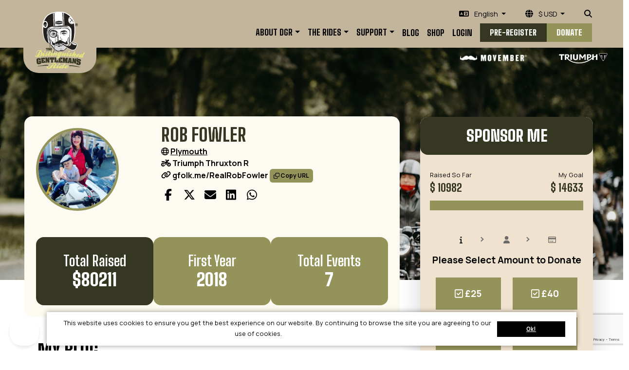

--- FILE ---
content_type: text/html; charset=UTF-8
request_url: https://www.gentlemansride.com/fundraiser/RealRobFowler
body_size: 49559
content:

<!DOCTYPE html>
<!--[if lt IE 7 ]> <html class="no-js ie6" lang="en"> <![endif]-->
<!--[if IE 7 ]>    <html class="no-js ie7" lang="en"> <![endif]-->
<!--[if IE 8 ]>    <html class="no-js ie8" lang="en"> <![endif]-->
<!--[if (gte IE 9)|!(IE)]><!--> <html class="no-js" lang="en"> <!--<![endif]-->
<head>
	<title>The Distinguished Gentleman's Ride - Rob Fowler</title>

	<!-- Adyen //-->
	<script src="https://checkoutshopper-live-us.adyen.com/checkoutshopper/sdk/5.71.2/adyen.js"
     integrity="sha384-jc/mYZi/5W1D4/eM5hc6xo0EWCbvV1AuWlZvXesp1c+ouFgGLk0eMlBzBT5mKGcN"
     crossorigin="anonymous"></script>
 
<link rel="stylesheet"
     href="https://checkoutshopper-live-us.adyen.com/checkoutshopper/sdk/5.71.2/adyen.css"
     integrity="sha384-5MvB4RnzvviA3VBT4KYABZ4HXNZG5LRqREEgd41xt/pf/QvKmsj2O9GuNuywRXx9"
     crossorigin="anonymous">

	 <script src="https://pay.google.com/gp/p/js/pay.js"></script>
	<!-- Google Tag Manager Donation -->
	
	<!-- Google Tag Manager Registration -->
	
		<!--

	Funraisin

	//-->

	<meta name="google-site-verification" content="E_vq4I6ZBXnzJ8Leo0O0q_E8vgGm1G06XdC19SgICE4" />
	<meta name="google-site-verification" content="m64zzBtoY2QfI4Z-I-7tSrfuG0NWEfoiiP8kaBq2Uz4" />

	<meta content="width=1200" name="viewport" />
	<meta http-equiv="Content-Type" content="text/html; charset=utf-8" /><script type="text/javascript">(window.NREUM||(NREUM={})).init={privacy:{cookies_enabled:true},ajax:{deny_list:["bam.nr-data.net"]},feature_flags:["soft_nav"],distributed_tracing:{enabled:true}};(window.NREUM||(NREUM={})).loader_config={agentID:"594578163",accountID:"757897",trustKey:"757897",xpid:"UwMAWV9UGwYHXVZWAQUHXg==",licenseKey:"dda4cd03b6",applicationID:"579746408",browserID:"594578163"};;/*! For license information please see nr-loader-spa-1.308.0.min.js.LICENSE.txt */
(()=>{var e,t,r={384:(e,t,r)=>{"use strict";r.d(t,{NT:()=>a,US:()=>u,Zm:()=>o,bQ:()=>d,dV:()=>c,pV:()=>l});var n=r(6154),i=r(1863),s=r(1910);const a={beacon:"bam.nr-data.net",errorBeacon:"bam.nr-data.net"};function o(){return n.gm.NREUM||(n.gm.NREUM={}),void 0===n.gm.newrelic&&(n.gm.newrelic=n.gm.NREUM),n.gm.NREUM}function c(){let e=o();return e.o||(e.o={ST:n.gm.setTimeout,SI:n.gm.setImmediate||n.gm.setInterval,CT:n.gm.clearTimeout,XHR:n.gm.XMLHttpRequest,REQ:n.gm.Request,EV:n.gm.Event,PR:n.gm.Promise,MO:n.gm.MutationObserver,FETCH:n.gm.fetch,WS:n.gm.WebSocket},(0,s.i)(...Object.values(e.o))),e}function d(e,t){let r=o();r.initializedAgents??={},t.initializedAt={ms:(0,i.t)(),date:new Date},r.initializedAgents[e]=t}function u(e,t){o()[e]=t}function l(){return function(){let e=o();const t=e.info||{};e.info={beacon:a.beacon,errorBeacon:a.errorBeacon,...t}}(),function(){let e=o();const t=e.init||{};e.init={...t}}(),c(),function(){let e=o();const t=e.loader_config||{};e.loader_config={...t}}(),o()}},782:(e,t,r)=>{"use strict";r.d(t,{T:()=>n});const n=r(860).K7.pageViewTiming},860:(e,t,r)=>{"use strict";r.d(t,{$J:()=>u,K7:()=>c,P3:()=>d,XX:()=>i,Yy:()=>o,df:()=>s,qY:()=>n,v4:()=>a});const n="events",i="jserrors",s="browser/blobs",a="rum",o="browser/logs",c={ajax:"ajax",genericEvents:"generic_events",jserrors:i,logging:"logging",metrics:"metrics",pageAction:"page_action",pageViewEvent:"page_view_event",pageViewTiming:"page_view_timing",sessionReplay:"session_replay",sessionTrace:"session_trace",softNav:"soft_navigations",spa:"spa"},d={[c.pageViewEvent]:1,[c.pageViewTiming]:2,[c.metrics]:3,[c.jserrors]:4,[c.spa]:5,[c.ajax]:6,[c.sessionTrace]:7,[c.softNav]:8,[c.sessionReplay]:9,[c.logging]:10,[c.genericEvents]:11},u={[c.pageViewEvent]:a,[c.pageViewTiming]:n,[c.ajax]:n,[c.spa]:n,[c.softNav]:n,[c.metrics]:i,[c.jserrors]:i,[c.sessionTrace]:s,[c.sessionReplay]:s,[c.logging]:o,[c.genericEvents]:"ins"}},944:(e,t,r)=>{"use strict";r.d(t,{R:()=>i});var n=r(3241);function i(e,t){"function"==typeof console.debug&&(console.debug("New Relic Warning: https://github.com/newrelic/newrelic-browser-agent/blob/main/docs/warning-codes.md#".concat(e),t),(0,n.W)({agentIdentifier:null,drained:null,type:"data",name:"warn",feature:"warn",data:{code:e,secondary:t}}))}},993:(e,t,r)=>{"use strict";r.d(t,{A$:()=>s,ET:()=>a,TZ:()=>o,p_:()=>i});var n=r(860);const i={ERROR:"ERROR",WARN:"WARN",INFO:"INFO",DEBUG:"DEBUG",TRACE:"TRACE"},s={OFF:0,ERROR:1,WARN:2,INFO:3,DEBUG:4,TRACE:5},a="log",o=n.K7.logging},1541:(e,t,r)=>{"use strict";r.d(t,{U:()=>i,f:()=>n});const n={MFE:"MFE",BA:"BA"};function i(e,t){if(2!==t?.harvestEndpointVersion)return{};const r=t.agentRef.runtime.appMetadata.agents[0].entityGuid;return e?{"source.id":e.id,"source.name":e.name,"source.type":e.type,"parent.id":e.parent?.id||r,"parent.type":e.parent?.type||n.BA}:{"entity.guid":r,appId:t.agentRef.info.applicationID}}},1687:(e,t,r)=>{"use strict";r.d(t,{Ak:()=>d,Ze:()=>h,x3:()=>u});var n=r(3241),i=r(7836),s=r(3606),a=r(860),o=r(2646);const c={};function d(e,t){const r={staged:!1,priority:a.P3[t]||0};l(e),c[e].get(t)||c[e].set(t,r)}function u(e,t){e&&c[e]&&(c[e].get(t)&&c[e].delete(t),p(e,t,!1),c[e].size&&f(e))}function l(e){if(!e)throw new Error("agentIdentifier required");c[e]||(c[e]=new Map)}function h(e="",t="feature",r=!1){if(l(e),!e||!c[e].get(t)||r)return p(e,t);c[e].get(t).staged=!0,f(e)}function f(e){const t=Array.from(c[e]);t.every(([e,t])=>t.staged)&&(t.sort((e,t)=>e[1].priority-t[1].priority),t.forEach(([t])=>{c[e].delete(t),p(e,t)}))}function p(e,t,r=!0){const a=e?i.ee.get(e):i.ee,c=s.i.handlers;if(!a.aborted&&a.backlog&&c){if((0,n.W)({agentIdentifier:e,type:"lifecycle",name:"drain",feature:t}),r){const e=a.backlog[t],r=c[t];if(r){for(let t=0;e&&t<e.length;++t)g(e[t],r);Object.entries(r).forEach(([e,t])=>{Object.values(t||{}).forEach(t=>{t[0]?.on&&t[0]?.context()instanceof o.y&&t[0].on(e,t[1])})})}}a.isolatedBacklog||delete c[t],a.backlog[t]=null,a.emit("drain-"+t,[])}}function g(e,t){var r=e[1];Object.values(t[r]||{}).forEach(t=>{var r=e[0];if(t[0]===r){var n=t[1],i=e[3],s=e[2];n.apply(i,s)}})}},1738:(e,t,r)=>{"use strict";r.d(t,{U:()=>f,Y:()=>h});var n=r(3241),i=r(9908),s=r(1863),a=r(944),o=r(5701),c=r(3969),d=r(8362),u=r(860),l=r(4261);function h(e,t,r,s){const h=s||r;!h||h[e]&&h[e]!==d.d.prototype[e]||(h[e]=function(){(0,i.p)(c.xV,["API/"+e+"/called"],void 0,u.K7.metrics,r.ee),(0,n.W)({agentIdentifier:r.agentIdentifier,drained:!!o.B?.[r.agentIdentifier],type:"data",name:"api",feature:l.Pl+e,data:{}});try{return t.apply(this,arguments)}catch(e){(0,a.R)(23,e)}})}function f(e,t,r,n,a){const o=e.info;null===r?delete o.jsAttributes[t]:o.jsAttributes[t]=r,(a||null===r)&&(0,i.p)(l.Pl+n,[(0,s.t)(),t,r],void 0,"session",e.ee)}},1741:(e,t,r)=>{"use strict";r.d(t,{W:()=>s});var n=r(944),i=r(4261);class s{#e(e,...t){if(this[e]!==s.prototype[e])return this[e](...t);(0,n.R)(35,e)}addPageAction(e,t){return this.#e(i.hG,e,t)}register(e){return this.#e(i.eY,e)}recordCustomEvent(e,t){return this.#e(i.fF,e,t)}setPageViewName(e,t){return this.#e(i.Fw,e,t)}setCustomAttribute(e,t,r){return this.#e(i.cD,e,t,r)}noticeError(e,t){return this.#e(i.o5,e,t)}setUserId(e,t=!1){return this.#e(i.Dl,e,t)}setApplicationVersion(e){return this.#e(i.nb,e)}setErrorHandler(e){return this.#e(i.bt,e)}addRelease(e,t){return this.#e(i.k6,e,t)}log(e,t){return this.#e(i.$9,e,t)}start(){return this.#e(i.d3)}finished(e){return this.#e(i.BL,e)}recordReplay(){return this.#e(i.CH)}pauseReplay(){return this.#e(i.Tb)}addToTrace(e){return this.#e(i.U2,e)}setCurrentRouteName(e){return this.#e(i.PA,e)}interaction(e){return this.#e(i.dT,e)}wrapLogger(e,t,r){return this.#e(i.Wb,e,t,r)}measure(e,t){return this.#e(i.V1,e,t)}consent(e){return this.#e(i.Pv,e)}}},1863:(e,t,r)=>{"use strict";function n(){return Math.floor(performance.now())}r.d(t,{t:()=>n})},1910:(e,t,r)=>{"use strict";r.d(t,{i:()=>s});var n=r(944);const i=new Map;function s(...e){return e.every(e=>{if(i.has(e))return i.get(e);const t="function"==typeof e?e.toString():"",r=t.includes("[native code]"),s=t.includes("nrWrapper");return r||s||(0,n.R)(64,e?.name||t),i.set(e,r),r})}},2555:(e,t,r)=>{"use strict";r.d(t,{D:()=>o,f:()=>a});var n=r(384),i=r(8122);const s={beacon:n.NT.beacon,errorBeacon:n.NT.errorBeacon,licenseKey:void 0,applicationID:void 0,sa:void 0,queueTime:void 0,applicationTime:void 0,ttGuid:void 0,user:void 0,account:void 0,product:void 0,extra:void 0,jsAttributes:{},userAttributes:void 0,atts:void 0,transactionName:void 0,tNamePlain:void 0};function a(e){try{return!!e.licenseKey&&!!e.errorBeacon&&!!e.applicationID}catch(e){return!1}}const o=e=>(0,i.a)(e,s)},2614:(e,t,r)=>{"use strict";r.d(t,{BB:()=>a,H3:()=>n,g:()=>d,iL:()=>c,tS:()=>o,uh:()=>i,wk:()=>s});const n="NRBA",i="SESSION",s=144e5,a=18e5,o={STARTED:"session-started",PAUSE:"session-pause",RESET:"session-reset",RESUME:"session-resume",UPDATE:"session-update"},c={SAME_TAB:"same-tab",CROSS_TAB:"cross-tab"},d={OFF:0,FULL:1,ERROR:2}},2646:(e,t,r)=>{"use strict";r.d(t,{y:()=>n});class n{constructor(e){this.contextId=e}}},2843:(e,t,r)=>{"use strict";r.d(t,{G:()=>s,u:()=>i});var n=r(3878);function i(e,t=!1,r,i){(0,n.DD)("visibilitychange",function(){if(t)return void("hidden"===document.visibilityState&&e());e(document.visibilityState)},r,i)}function s(e,t,r){(0,n.sp)("pagehide",e,t,r)}},3241:(e,t,r)=>{"use strict";r.d(t,{W:()=>s});var n=r(6154);const i="newrelic";function s(e={}){try{n.gm.dispatchEvent(new CustomEvent(i,{detail:e}))}catch(e){}}},3304:(e,t,r)=>{"use strict";r.d(t,{A:()=>s});var n=r(7836);const i=()=>{const e=new WeakSet;return(t,r)=>{if("object"==typeof r&&null!==r){if(e.has(r))return;e.add(r)}return r}};function s(e){try{return JSON.stringify(e,i())??""}catch(e){try{n.ee.emit("internal-error",[e])}catch(e){}return""}}},3333:(e,t,r)=>{"use strict";r.d(t,{$v:()=>u,TZ:()=>n,Xh:()=>c,Zp:()=>i,kd:()=>d,mq:()=>o,nf:()=>a,qN:()=>s});const n=r(860).K7.genericEvents,i=["auxclick","click","copy","keydown","paste","scrollend"],s=["focus","blur"],a=4,o=1e3,c=2e3,d=["PageAction","UserAction","BrowserPerformance"],u={RESOURCES:"experimental.resources",REGISTER:"register"}},3434:(e,t,r)=>{"use strict";r.d(t,{Jt:()=>s,YM:()=>d});var n=r(7836),i=r(5607);const s="nr@original:".concat(i.W),a=50;var o=Object.prototype.hasOwnProperty,c=!1;function d(e,t){return e||(e=n.ee),r.inPlace=function(e,t,n,i,s){n||(n="");const a="-"===n.charAt(0);for(let o=0;o<t.length;o++){const c=t[o],d=e[c];l(d)||(e[c]=r(d,a?c+n:n,i,c,s))}},r.flag=s,r;function r(t,r,n,c,d){return l(t)?t:(r||(r=""),nrWrapper[s]=t,function(e,t,r){if(Object.defineProperty&&Object.keys)try{return Object.keys(e).forEach(function(r){Object.defineProperty(t,r,{get:function(){return e[r]},set:function(t){return e[r]=t,t}})}),t}catch(e){u([e],r)}for(var n in e)o.call(e,n)&&(t[n]=e[n])}(t,nrWrapper,e),nrWrapper);function nrWrapper(){var s,o,l,h;let f;try{o=this,s=[...arguments],l="function"==typeof n?n(s,o):n||{}}catch(t){u([t,"",[s,o,c],l],e)}i(r+"start",[s,o,c],l,d);const p=performance.now();let g;try{return h=t.apply(o,s),g=performance.now(),h}catch(e){throw g=performance.now(),i(r+"err",[s,o,e],l,d),f=e,f}finally{const e=g-p,t={start:p,end:g,duration:e,isLongTask:e>=a,methodName:c,thrownError:f};t.isLongTask&&i("long-task",[t,o],l,d),i(r+"end",[s,o,h],l,d)}}}function i(r,n,i,s){if(!c||t){var a=c;c=!0;try{e.emit(r,n,i,t,s)}catch(t){u([t,r,n,i],e)}c=a}}}function u(e,t){t||(t=n.ee);try{t.emit("internal-error",e)}catch(e){}}function l(e){return!(e&&"function"==typeof e&&e.apply&&!e[s])}},3606:(e,t,r)=>{"use strict";r.d(t,{i:()=>s});var n=r(9908);s.on=a;var i=s.handlers={};function s(e,t,r,s){a(s||n.d,i,e,t,r)}function a(e,t,r,i,s){s||(s="feature"),e||(e=n.d);var a=t[s]=t[s]||{};(a[r]=a[r]||[]).push([e,i])}},3738:(e,t,r)=>{"use strict";r.d(t,{He:()=>i,Kp:()=>o,Lc:()=>d,Rz:()=>u,TZ:()=>n,bD:()=>s,d3:()=>a,jx:()=>l,sl:()=>h,uP:()=>c});const n=r(860).K7.sessionTrace,i="bstResource",s="resource",a="-start",o="-end",c="fn"+a,d="fn"+o,u="pushState",l=1e3,h=3e4},3785:(e,t,r)=>{"use strict";r.d(t,{R:()=>c,b:()=>d});var n=r(9908),i=r(1863),s=r(860),a=r(3969),o=r(993);function c(e,t,r={},c=o.p_.INFO,d=!0,u,l=(0,i.t)()){(0,n.p)(a.xV,["API/logging/".concat(c.toLowerCase(),"/called")],void 0,s.K7.metrics,e),(0,n.p)(o.ET,[l,t,r,c,d,u],void 0,s.K7.logging,e)}function d(e){return"string"==typeof e&&Object.values(o.p_).some(t=>t===e.toUpperCase().trim())}},3878:(e,t,r)=>{"use strict";function n(e,t){return{capture:e,passive:!1,signal:t}}function i(e,t,r=!1,i){window.addEventListener(e,t,n(r,i))}function s(e,t,r=!1,i){document.addEventListener(e,t,n(r,i))}r.d(t,{DD:()=>s,jT:()=>n,sp:()=>i})},3962:(e,t,r)=>{"use strict";r.d(t,{AM:()=>a,O2:()=>l,OV:()=>s,Qu:()=>h,TZ:()=>c,ih:()=>f,pP:()=>o,t1:()=>u,tC:()=>i,wD:()=>d});var n=r(860);const i=["click","keydown","submit"],s="popstate",a="api",o="initialPageLoad",c=n.K7.softNav,d=5e3,u=500,l={INITIAL_PAGE_LOAD:"",ROUTE_CHANGE:1,UNSPECIFIED:2},h={INTERACTION:1,AJAX:2,CUSTOM_END:3,CUSTOM_TRACER:4},f={IP:"in progress",PF:"pending finish",FIN:"finished",CAN:"cancelled"}},3969:(e,t,r)=>{"use strict";r.d(t,{TZ:()=>n,XG:()=>o,rs:()=>i,xV:()=>a,z_:()=>s});const n=r(860).K7.metrics,i="sm",s="cm",a="storeSupportabilityMetrics",o="storeEventMetrics"},4234:(e,t,r)=>{"use strict";r.d(t,{W:()=>s});var n=r(7836),i=r(1687);class s{constructor(e,t){this.agentIdentifier=e,this.ee=n.ee.get(e),this.featureName=t,this.blocked=!1}deregisterDrain(){(0,i.x3)(this.agentIdentifier,this.featureName)}}},4261:(e,t,r)=>{"use strict";r.d(t,{$9:()=>u,BL:()=>c,CH:()=>p,Dl:()=>R,Fw:()=>w,PA:()=>v,Pl:()=>n,Pv:()=>A,Tb:()=>h,U2:()=>a,V1:()=>E,Wb:()=>T,bt:()=>y,cD:()=>b,d3:()=>x,dT:()=>d,eY:()=>g,fF:()=>f,hG:()=>s,hw:()=>i,k6:()=>o,nb:()=>m,o5:()=>l});const n="api-",i=n+"ixn-",s="addPageAction",a="addToTrace",o="addRelease",c="finished",d="interaction",u="log",l="noticeError",h="pauseReplay",f="recordCustomEvent",p="recordReplay",g="register",m="setApplicationVersion",v="setCurrentRouteName",b="setCustomAttribute",y="setErrorHandler",w="setPageViewName",R="setUserId",x="start",T="wrapLogger",E="measure",A="consent"},5205:(e,t,r)=>{"use strict";r.d(t,{j:()=>S});var n=r(384),i=r(1741);var s=r(2555),a=r(3333);const o=e=>{if(!e||"string"!=typeof e)return!1;try{document.createDocumentFragment().querySelector(e)}catch{return!1}return!0};var c=r(2614),d=r(944),u=r(8122);const l="[data-nr-mask]",h=e=>(0,u.a)(e,(()=>{const e={feature_flags:[],experimental:{allow_registered_children:!1,resources:!1},mask_selector:"*",block_selector:"[data-nr-block]",mask_input_options:{color:!1,date:!1,"datetime-local":!1,email:!1,month:!1,number:!1,range:!1,search:!1,tel:!1,text:!1,time:!1,url:!1,week:!1,textarea:!1,select:!1,password:!0}};return{ajax:{deny_list:void 0,block_internal:!0,enabled:!0,autoStart:!0},api:{get allow_registered_children(){return e.feature_flags.includes(a.$v.REGISTER)||e.experimental.allow_registered_children},set allow_registered_children(t){e.experimental.allow_registered_children=t},duplicate_registered_data:!1},browser_consent_mode:{enabled:!1},distributed_tracing:{enabled:void 0,exclude_newrelic_header:void 0,cors_use_newrelic_header:void 0,cors_use_tracecontext_headers:void 0,allowed_origins:void 0},get feature_flags(){return e.feature_flags},set feature_flags(t){e.feature_flags=t},generic_events:{enabled:!0,autoStart:!0},harvest:{interval:30},jserrors:{enabled:!0,autoStart:!0},logging:{enabled:!0,autoStart:!0},metrics:{enabled:!0,autoStart:!0},obfuscate:void 0,page_action:{enabled:!0},page_view_event:{enabled:!0,autoStart:!0},page_view_timing:{enabled:!0,autoStart:!0},performance:{capture_marks:!1,capture_measures:!1,capture_detail:!0,resources:{get enabled(){return e.feature_flags.includes(a.$v.RESOURCES)||e.experimental.resources},set enabled(t){e.experimental.resources=t},asset_types:[],first_party_domains:[],ignore_newrelic:!0}},privacy:{cookies_enabled:!0},proxy:{assets:void 0,beacon:void 0},session:{expiresMs:c.wk,inactiveMs:c.BB},session_replay:{autoStart:!0,enabled:!1,preload:!1,sampling_rate:10,error_sampling_rate:100,collect_fonts:!1,inline_images:!1,fix_stylesheets:!0,mask_all_inputs:!0,get mask_text_selector(){return e.mask_selector},set mask_text_selector(t){o(t)?e.mask_selector="".concat(t,",").concat(l):""===t||null===t?e.mask_selector=l:(0,d.R)(5,t)},get block_class(){return"nr-block"},get ignore_class(){return"nr-ignore"},get mask_text_class(){return"nr-mask"},get block_selector(){return e.block_selector},set block_selector(t){o(t)?e.block_selector+=",".concat(t):""!==t&&(0,d.R)(6,t)},get mask_input_options(){return e.mask_input_options},set mask_input_options(t){t&&"object"==typeof t?e.mask_input_options={...t,password:!0}:(0,d.R)(7,t)}},session_trace:{enabled:!0,autoStart:!0},soft_navigations:{enabled:!0,autoStart:!0},spa:{enabled:!0,autoStart:!0},ssl:void 0,user_actions:{enabled:!0,elementAttributes:["id","className","tagName","type"]}}})());var f=r(6154),p=r(9324);let g=0;const m={buildEnv:p.F3,distMethod:p.Xs,version:p.xv,originTime:f.WN},v={consented:!1},b={appMetadata:{},get consented(){return this.session?.state?.consent||v.consented},set consented(e){v.consented=e},customTransaction:void 0,denyList:void 0,disabled:!1,harvester:void 0,isolatedBacklog:!1,isRecording:!1,loaderType:void 0,maxBytes:3e4,obfuscator:void 0,onerror:void 0,ptid:void 0,releaseIds:{},session:void 0,timeKeeper:void 0,registeredEntities:[],jsAttributesMetadata:{bytes:0},get harvestCount(){return++g}},y=e=>{const t=(0,u.a)(e,b),r=Object.keys(m).reduce((e,t)=>(e[t]={value:m[t],writable:!1,configurable:!0,enumerable:!0},e),{});return Object.defineProperties(t,r)};var w=r(5701);const R=e=>{const t=e.startsWith("http");e+="/",r.p=t?e:"https://"+e};var x=r(7836),T=r(3241);const E={accountID:void 0,trustKey:void 0,agentID:void 0,licenseKey:void 0,applicationID:void 0,xpid:void 0},A=e=>(0,u.a)(e,E),_=new Set;function S(e,t={},r,a){let{init:o,info:c,loader_config:d,runtime:u={},exposed:l=!0}=t;if(!c){const e=(0,n.pV)();o=e.init,c=e.info,d=e.loader_config}e.init=h(o||{}),e.loader_config=A(d||{}),c.jsAttributes??={},f.bv&&(c.jsAttributes.isWorker=!0),e.info=(0,s.D)(c);const p=e.init,g=[c.beacon,c.errorBeacon];_.has(e.agentIdentifier)||(p.proxy.assets&&(R(p.proxy.assets),g.push(p.proxy.assets)),p.proxy.beacon&&g.push(p.proxy.beacon),e.beacons=[...g],function(e){const t=(0,n.pV)();Object.getOwnPropertyNames(i.W.prototype).forEach(r=>{const n=i.W.prototype[r];if("function"!=typeof n||"constructor"===n)return;let s=t[r];e[r]&&!1!==e.exposed&&"micro-agent"!==e.runtime?.loaderType&&(t[r]=(...t)=>{const n=e[r](...t);return s?s(...t):n})})}(e),(0,n.US)("activatedFeatures",w.B)),u.denyList=[...p.ajax.deny_list||[],...p.ajax.block_internal?g:[]],u.ptid=e.agentIdentifier,u.loaderType=r,e.runtime=y(u),_.has(e.agentIdentifier)||(e.ee=x.ee.get(e.agentIdentifier),e.exposed=l,(0,T.W)({agentIdentifier:e.agentIdentifier,drained:!!w.B?.[e.agentIdentifier],type:"lifecycle",name:"initialize",feature:void 0,data:e.config})),_.add(e.agentIdentifier)}},5270:(e,t,r)=>{"use strict";r.d(t,{Aw:()=>a,SR:()=>s,rF:()=>o});var n=r(384),i=r(7767);function s(e){return!!(0,n.dV)().o.MO&&(0,i.V)(e)&&!0===e?.session_trace.enabled}function a(e){return!0===e?.session_replay.preload&&s(e)}function o(e,t){try{if("string"==typeof t?.type){if("password"===t.type.toLowerCase())return"*".repeat(e?.length||0);if(void 0!==t?.dataset?.nrUnmask||t?.classList?.contains("nr-unmask"))return e}}catch(e){}return"string"==typeof e?e.replace(/[\S]/g,"*"):"*".repeat(e?.length||0)}},5289:(e,t,r)=>{"use strict";r.d(t,{GG:()=>a,Qr:()=>c,sB:()=>o});var n=r(3878),i=r(6389);function s(){return"undefined"==typeof document||"complete"===document.readyState}function a(e,t){if(s())return e();const r=(0,i.J)(e),a=setInterval(()=>{s()&&(clearInterval(a),r())},500);(0,n.sp)("load",r,t)}function o(e){if(s())return e();(0,n.DD)("DOMContentLoaded",e)}function c(e){if(s())return e();(0,n.sp)("popstate",e)}},5607:(e,t,r)=>{"use strict";r.d(t,{W:()=>n});const n=(0,r(9566).bz)()},5701:(e,t,r)=>{"use strict";r.d(t,{B:()=>s,t:()=>a});var n=r(3241);const i=new Set,s={};function a(e,t){const r=t.agentIdentifier;s[r]??={},e&&"object"==typeof e&&(i.has(r)||(t.ee.emit("rumresp",[e]),s[r]=e,i.add(r),(0,n.W)({agentIdentifier:r,loaded:!0,drained:!0,type:"lifecycle",name:"load",feature:void 0,data:e})))}},6154:(e,t,r)=>{"use strict";r.d(t,{OF:()=>d,RI:()=>i,WN:()=>h,bv:()=>s,eN:()=>f,gm:()=>a,lR:()=>l,m:()=>c,mw:()=>o,sb:()=>u});var n=r(1863);const i="undefined"!=typeof window&&!!window.document,s="undefined"!=typeof WorkerGlobalScope&&("undefined"!=typeof self&&self instanceof WorkerGlobalScope&&self.navigator instanceof WorkerNavigator||"undefined"!=typeof globalThis&&globalThis instanceof WorkerGlobalScope&&globalThis.navigator instanceof WorkerNavigator),a=i?window:"undefined"!=typeof WorkerGlobalScope&&("undefined"!=typeof self&&self instanceof WorkerGlobalScope&&self||"undefined"!=typeof globalThis&&globalThis instanceof WorkerGlobalScope&&globalThis),o=Boolean("hidden"===a?.document?.visibilityState),c=""+a?.location,d=/iPad|iPhone|iPod/.test(a.navigator?.userAgent),u=d&&"undefined"==typeof SharedWorker,l=(()=>{const e=a.navigator?.userAgent?.match(/Firefox[/\s](\d+\.\d+)/);return Array.isArray(e)&&e.length>=2?+e[1]:0})(),h=Date.now()-(0,n.t)(),f=()=>"undefined"!=typeof PerformanceNavigationTiming&&a?.performance?.getEntriesByType("navigation")?.[0]?.responseStart},6344:(e,t,r)=>{"use strict";r.d(t,{BB:()=>u,Qb:()=>l,TZ:()=>i,Ug:()=>a,Vh:()=>s,_s:()=>o,bc:()=>d,yP:()=>c});var n=r(2614);const i=r(860).K7.sessionReplay,s="errorDuringReplay",a=.12,o={DomContentLoaded:0,Load:1,FullSnapshot:2,IncrementalSnapshot:3,Meta:4,Custom:5},c={[n.g.ERROR]:15e3,[n.g.FULL]:3e5,[n.g.OFF]:0},d={RESET:{message:"Session was reset",sm:"Reset"},IMPORT:{message:"Recorder failed to import",sm:"Import"},TOO_MANY:{message:"429: Too Many Requests",sm:"Too-Many"},TOO_BIG:{message:"Payload was too large",sm:"Too-Big"},CROSS_TAB:{message:"Session Entity was set to OFF on another tab",sm:"Cross-Tab"},ENTITLEMENTS:{message:"Session Replay is not allowed and will not be started",sm:"Entitlement"}},u=5e3,l={API:"api",RESUME:"resume",SWITCH_TO_FULL:"switchToFull",INITIALIZE:"initialize",PRELOAD:"preload"}},6389:(e,t,r)=>{"use strict";function n(e,t=500,r={}){const n=r?.leading||!1;let i;return(...r)=>{n&&void 0===i&&(e.apply(this,r),i=setTimeout(()=>{i=clearTimeout(i)},t)),n||(clearTimeout(i),i=setTimeout(()=>{e.apply(this,r)},t))}}function i(e){let t=!1;return(...r)=>{t||(t=!0,e.apply(this,r))}}r.d(t,{J:()=>i,s:()=>n})},6630:(e,t,r)=>{"use strict";r.d(t,{T:()=>n});const n=r(860).K7.pageViewEvent},6774:(e,t,r)=>{"use strict";r.d(t,{T:()=>n});const n=r(860).K7.jserrors},7295:(e,t,r)=>{"use strict";r.d(t,{Xv:()=>a,gX:()=>i,iW:()=>s});var n=[];function i(e){if(!e||s(e))return!1;if(0===n.length)return!0;if("*"===n[0].hostname)return!1;for(var t=0;t<n.length;t++){var r=n[t];if(r.hostname.test(e.hostname)&&r.pathname.test(e.pathname))return!1}return!0}function s(e){return void 0===e.hostname}function a(e){if(n=[],e&&e.length)for(var t=0;t<e.length;t++){let r=e[t];if(!r)continue;if("*"===r)return void(n=[{hostname:"*"}]);0===r.indexOf("http://")?r=r.substring(7):0===r.indexOf("https://")&&(r=r.substring(8));const i=r.indexOf("/");let s,a;i>0?(s=r.substring(0,i),a=r.substring(i)):(s=r,a="*");let[c]=s.split(":");n.push({hostname:o(c),pathname:o(a,!0)})}}function o(e,t=!1){const r=e.replace(/[.+?^${}()|[\]\\]/g,e=>"\\"+e).replace(/\*/g,".*?");return new RegExp((t?"^":"")+r+"$")}},7485:(e,t,r)=>{"use strict";r.d(t,{D:()=>i});var n=r(6154);function i(e){if(0===(e||"").indexOf("data:"))return{protocol:"data"};try{const t=new URL(e,location.href),r={port:t.port,hostname:t.hostname,pathname:t.pathname,search:t.search,protocol:t.protocol.slice(0,t.protocol.indexOf(":")),sameOrigin:t.protocol===n.gm?.location?.protocol&&t.host===n.gm?.location?.host};return r.port&&""!==r.port||("http:"===t.protocol&&(r.port="80"),"https:"===t.protocol&&(r.port="443")),r.pathname&&""!==r.pathname?r.pathname.startsWith("/")||(r.pathname="/".concat(r.pathname)):r.pathname="/",r}catch(e){return{}}}},7699:(e,t,r)=>{"use strict";r.d(t,{It:()=>s,KC:()=>o,No:()=>i,qh:()=>a});var n=r(860);const i=16e3,s=1e6,a="SESSION_ERROR",o={[n.K7.logging]:!0,[n.K7.genericEvents]:!1,[n.K7.jserrors]:!1,[n.K7.ajax]:!1}},7767:(e,t,r)=>{"use strict";r.d(t,{V:()=>i});var n=r(6154);const i=e=>n.RI&&!0===e?.privacy.cookies_enabled},7836:(e,t,r)=>{"use strict";r.d(t,{P:()=>o,ee:()=>c});var n=r(384),i=r(8990),s=r(2646),a=r(5607);const o="nr@context:".concat(a.W),c=function e(t,r){var n={},a={},u={},l=!1;try{l=16===r.length&&d.initializedAgents?.[r]?.runtime.isolatedBacklog}catch(e){}var h={on:p,addEventListener:p,removeEventListener:function(e,t){var r=n[e];if(!r)return;for(var i=0;i<r.length;i++)r[i]===t&&r.splice(i,1)},emit:function(e,r,n,i,s){!1!==s&&(s=!0);if(c.aborted&&!i)return;t&&s&&t.emit(e,r,n);var o=f(n);g(e).forEach(e=>{e.apply(o,r)});var d=v()[a[e]];d&&d.push([h,e,r,o]);return o},get:m,listeners:g,context:f,buffer:function(e,t){const r=v();if(t=t||"feature",h.aborted)return;Object.entries(e||{}).forEach(([e,n])=>{a[n]=t,t in r||(r[t]=[])})},abort:function(){h._aborted=!0,Object.keys(h.backlog).forEach(e=>{delete h.backlog[e]})},isBuffering:function(e){return!!v()[a[e]]},debugId:r,backlog:l?{}:t&&"object"==typeof t.backlog?t.backlog:{},isolatedBacklog:l};return Object.defineProperty(h,"aborted",{get:()=>{let e=h._aborted||!1;return e||(t&&(e=t.aborted),e)}}),h;function f(e){return e&&e instanceof s.y?e:e?(0,i.I)(e,o,()=>new s.y(o)):new s.y(o)}function p(e,t){n[e]=g(e).concat(t)}function g(e){return n[e]||[]}function m(t){return u[t]=u[t]||e(h,t)}function v(){return h.backlog}}(void 0,"globalEE"),d=(0,n.Zm)();d.ee||(d.ee=c)},8122:(e,t,r)=>{"use strict";r.d(t,{a:()=>i});var n=r(944);function i(e,t){try{if(!e||"object"!=typeof e)return(0,n.R)(3);if(!t||"object"!=typeof t)return(0,n.R)(4);const r=Object.create(Object.getPrototypeOf(t),Object.getOwnPropertyDescriptors(t)),s=0===Object.keys(r).length?e:r;for(let a in s)if(void 0!==e[a])try{if(null===e[a]){r[a]=null;continue}Array.isArray(e[a])&&Array.isArray(t[a])?r[a]=Array.from(new Set([...e[a],...t[a]])):"object"==typeof e[a]&&"object"==typeof t[a]?r[a]=i(e[a],t[a]):r[a]=e[a]}catch(e){r[a]||(0,n.R)(1,e)}return r}catch(e){(0,n.R)(2,e)}}},8139:(e,t,r)=>{"use strict";r.d(t,{u:()=>h});var n=r(7836),i=r(3434),s=r(8990),a=r(6154);const o={},c=a.gm.XMLHttpRequest,d="addEventListener",u="removeEventListener",l="nr@wrapped:".concat(n.P);function h(e){var t=function(e){return(e||n.ee).get("events")}(e);if(o[t.debugId]++)return t;o[t.debugId]=1;var r=(0,i.YM)(t,!0);function h(e){r.inPlace(e,[d,u],"-",p)}function p(e,t){return e[1]}return"getPrototypeOf"in Object&&(a.RI&&f(document,h),c&&f(c.prototype,h),f(a.gm,h)),t.on(d+"-start",function(e,t){var n=e[1];if(null!==n&&("function"==typeof n||"object"==typeof n)&&"newrelic"!==e[0]){var i=(0,s.I)(n,l,function(){var e={object:function(){if("function"!=typeof n.handleEvent)return;return n.handleEvent.apply(n,arguments)},function:n}[typeof n];return e?r(e,"fn-",null,e.name||"anonymous"):n});this.wrapped=e[1]=i}}),t.on(u+"-start",function(e){e[1]=this.wrapped||e[1]}),t}function f(e,t,...r){let n=e;for(;"object"==typeof n&&!Object.prototype.hasOwnProperty.call(n,d);)n=Object.getPrototypeOf(n);n&&t(n,...r)}},8362:(e,t,r)=>{"use strict";r.d(t,{d:()=>s});var n=r(9566),i=r(1741);class s extends i.W{agentIdentifier=(0,n.LA)(16)}},8374:(e,t,r)=>{r.nc=(()=>{try{return document?.currentScript?.nonce}catch(e){}return""})()},8990:(e,t,r)=>{"use strict";r.d(t,{I:()=>i});var n=Object.prototype.hasOwnProperty;function i(e,t,r){if(n.call(e,t))return e[t];var i=r();if(Object.defineProperty&&Object.keys)try{return Object.defineProperty(e,t,{value:i,writable:!0,enumerable:!1}),i}catch(e){}return e[t]=i,i}},9119:(e,t,r)=>{"use strict";r.d(t,{L:()=>s});var n=/([^?#]*)[^#]*(#[^?]*|$).*/,i=/([^?#]*)().*/;function s(e,t){return e?e.replace(t?n:i,"$1$2"):e}},9300:(e,t,r)=>{"use strict";r.d(t,{T:()=>n});const n=r(860).K7.ajax},9324:(e,t,r)=>{"use strict";r.d(t,{AJ:()=>a,F3:()=>i,Xs:()=>s,Yq:()=>o,xv:()=>n});const n="1.308.0",i="PROD",s="CDN",a="@newrelic/rrweb",o="1.0.1"},9566:(e,t,r)=>{"use strict";r.d(t,{LA:()=>o,ZF:()=>c,bz:()=>a,el:()=>d});var n=r(6154);const i="xxxxxxxx-xxxx-4xxx-yxxx-xxxxxxxxxxxx";function s(e,t){return e?15&e[t]:16*Math.random()|0}function a(){const e=n.gm?.crypto||n.gm?.msCrypto;let t,r=0;return e&&e.getRandomValues&&(t=e.getRandomValues(new Uint8Array(30))),i.split("").map(e=>"x"===e?s(t,r++).toString(16):"y"===e?(3&s()|8).toString(16):e).join("")}function o(e){const t=n.gm?.crypto||n.gm?.msCrypto;let r,i=0;t&&t.getRandomValues&&(r=t.getRandomValues(new Uint8Array(e)));const a=[];for(var o=0;o<e;o++)a.push(s(r,i++).toString(16));return a.join("")}function c(){return o(16)}function d(){return o(32)}},9908:(e,t,r)=>{"use strict";r.d(t,{d:()=>n,p:()=>i});var n=r(7836).ee.get("handle");function i(e,t,r,i,s){s?(s.buffer([e],i),s.emit(e,t,r)):(n.buffer([e],i),n.emit(e,t,r))}}},n={};function i(e){var t=n[e];if(void 0!==t)return t.exports;var s=n[e]={exports:{}};return r[e](s,s.exports,i),s.exports}i.m=r,i.d=(e,t)=>{for(var r in t)i.o(t,r)&&!i.o(e,r)&&Object.defineProperty(e,r,{enumerable:!0,get:t[r]})},i.f={},i.e=e=>Promise.all(Object.keys(i.f).reduce((t,r)=>(i.f[r](e,t),t),[])),i.u=e=>({212:"nr-spa-compressor",249:"nr-spa-recorder",478:"nr-spa"}[e]+"-1.308.0.min.js"),i.o=(e,t)=>Object.prototype.hasOwnProperty.call(e,t),e={},t="NRBA-1.308.0.PROD:",i.l=(r,n,s,a)=>{if(e[r])e[r].push(n);else{var o,c;if(void 0!==s)for(var d=document.getElementsByTagName("script"),u=0;u<d.length;u++){var l=d[u];if(l.getAttribute("src")==r||l.getAttribute("data-webpack")==t+s){o=l;break}}if(!o){c=!0;var h={478:"sha512-RSfSVnmHk59T/uIPbdSE0LPeqcEdF4/+XhfJdBuccH5rYMOEZDhFdtnh6X6nJk7hGpzHd9Ujhsy7lZEz/ORYCQ==",249:"sha512-ehJXhmntm85NSqW4MkhfQqmeKFulra3klDyY0OPDUE+sQ3GokHlPh1pmAzuNy//3j4ac6lzIbmXLvGQBMYmrkg==",212:"sha512-B9h4CR46ndKRgMBcK+j67uSR2RCnJfGefU+A7FrgR/k42ovXy5x/MAVFiSvFxuVeEk/pNLgvYGMp1cBSK/G6Fg=="};(o=document.createElement("script")).charset="utf-8",i.nc&&o.setAttribute("nonce",i.nc),o.setAttribute("data-webpack",t+s),o.src=r,0!==o.src.indexOf(window.location.origin+"/")&&(o.crossOrigin="anonymous"),h[a]&&(o.integrity=h[a])}e[r]=[n];var f=(t,n)=>{o.onerror=o.onload=null,clearTimeout(p);var i=e[r];if(delete e[r],o.parentNode&&o.parentNode.removeChild(o),i&&i.forEach(e=>e(n)),t)return t(n)},p=setTimeout(f.bind(null,void 0,{type:"timeout",target:o}),12e4);o.onerror=f.bind(null,o.onerror),o.onload=f.bind(null,o.onload),c&&document.head.appendChild(o)}},i.r=e=>{"undefined"!=typeof Symbol&&Symbol.toStringTag&&Object.defineProperty(e,Symbol.toStringTag,{value:"Module"}),Object.defineProperty(e,"__esModule",{value:!0})},i.p="https://js-agent.newrelic.com/",(()=>{var e={38:0,788:0};i.f.j=(t,r)=>{var n=i.o(e,t)?e[t]:void 0;if(0!==n)if(n)r.push(n[2]);else{var s=new Promise((r,i)=>n=e[t]=[r,i]);r.push(n[2]=s);var a=i.p+i.u(t),o=new Error;i.l(a,r=>{if(i.o(e,t)&&(0!==(n=e[t])&&(e[t]=void 0),n)){var s=r&&("load"===r.type?"missing":r.type),a=r&&r.target&&r.target.src;o.message="Loading chunk "+t+" failed: ("+s+": "+a+")",o.name="ChunkLoadError",o.type=s,o.request=a,n[1](o)}},"chunk-"+t,t)}};var t=(t,r)=>{var n,s,[a,o,c]=r,d=0;if(a.some(t=>0!==e[t])){for(n in o)i.o(o,n)&&(i.m[n]=o[n]);if(c)c(i)}for(t&&t(r);d<a.length;d++)s=a[d],i.o(e,s)&&e[s]&&e[s][0](),e[s]=0},r=self["webpackChunk:NRBA-1.308.0.PROD"]=self["webpackChunk:NRBA-1.308.0.PROD"]||[];r.forEach(t.bind(null,0)),r.push=t.bind(null,r.push.bind(r))})(),(()=>{"use strict";i(8374);var e=i(8362),t=i(860);const r=Object.values(t.K7);var n=i(5205);var s=i(9908),a=i(1863),o=i(4261),c=i(1738);var d=i(1687),u=i(4234),l=i(5289),h=i(6154),f=i(944),p=i(5270),g=i(7767),m=i(6389),v=i(7699);class b extends u.W{constructor(e,t){super(e.agentIdentifier,t),this.agentRef=e,this.abortHandler=void 0,this.featAggregate=void 0,this.loadedSuccessfully=void 0,this.onAggregateImported=new Promise(e=>{this.loadedSuccessfully=e}),this.deferred=Promise.resolve(),!1===e.init[this.featureName].autoStart?this.deferred=new Promise((t,r)=>{this.ee.on("manual-start-all",(0,m.J)(()=>{(0,d.Ak)(e.agentIdentifier,this.featureName),t()}))}):(0,d.Ak)(e.agentIdentifier,t)}importAggregator(e,t,r={}){if(this.featAggregate)return;const n=async()=>{let n;await this.deferred;try{if((0,g.V)(e.init)){const{setupAgentSession:t}=await i.e(478).then(i.bind(i,8766));n=t(e)}}catch(e){(0,f.R)(20,e),this.ee.emit("internal-error",[e]),(0,s.p)(v.qh,[e],void 0,this.featureName,this.ee)}try{if(!this.#t(this.featureName,n,e.init))return(0,d.Ze)(this.agentIdentifier,this.featureName),void this.loadedSuccessfully(!1);const{Aggregate:i}=await t();this.featAggregate=new i(e,r),e.runtime.harvester.initializedAggregates.push(this.featAggregate),this.loadedSuccessfully(!0)}catch(e){(0,f.R)(34,e),this.abortHandler?.(),(0,d.Ze)(this.agentIdentifier,this.featureName,!0),this.loadedSuccessfully(!1),this.ee&&this.ee.abort()}};h.RI?(0,l.GG)(()=>n(),!0):n()}#t(e,r,n){if(this.blocked)return!1;switch(e){case t.K7.sessionReplay:return(0,p.SR)(n)&&!!r;case t.K7.sessionTrace:return!!r;default:return!0}}}var y=i(6630),w=i(2614),R=i(3241);class x extends b{static featureName=y.T;constructor(e){var t;super(e,y.T),this.setupInspectionEvents(e.agentIdentifier),t=e,(0,c.Y)(o.Fw,function(e,r){"string"==typeof e&&("/"!==e.charAt(0)&&(e="/"+e),t.runtime.customTransaction=(r||"http://custom.transaction")+e,(0,s.p)(o.Pl+o.Fw,[(0,a.t)()],void 0,void 0,t.ee))},t),this.importAggregator(e,()=>i.e(478).then(i.bind(i,2467)))}setupInspectionEvents(e){const t=(t,r)=>{t&&(0,R.W)({agentIdentifier:e,timeStamp:t.timeStamp,loaded:"complete"===t.target.readyState,type:"window",name:r,data:t.target.location+""})};(0,l.sB)(e=>{t(e,"DOMContentLoaded")}),(0,l.GG)(e=>{t(e,"load")}),(0,l.Qr)(e=>{t(e,"navigate")}),this.ee.on(w.tS.UPDATE,(t,r)=>{(0,R.W)({agentIdentifier:e,type:"lifecycle",name:"session",data:r})})}}var T=i(384);class E extends e.d{constructor(e){var t;(super(),h.gm)?(this.features={},(0,T.bQ)(this.agentIdentifier,this),this.desiredFeatures=new Set(e.features||[]),this.desiredFeatures.add(x),(0,n.j)(this,e,e.loaderType||"agent"),t=this,(0,c.Y)(o.cD,function(e,r,n=!1){if("string"==typeof e){if(["string","number","boolean"].includes(typeof r)||null===r)return(0,c.U)(t,e,r,o.cD,n);(0,f.R)(40,typeof r)}else(0,f.R)(39,typeof e)},t),function(e){(0,c.Y)(o.Dl,function(t,r=!1){if("string"!=typeof t&&null!==t)return void(0,f.R)(41,typeof t);const n=e.info.jsAttributes["enduser.id"];r&&null!=n&&n!==t?(0,s.p)(o.Pl+"setUserIdAndResetSession",[t],void 0,"session",e.ee):(0,c.U)(e,"enduser.id",t,o.Dl,!0)},e)}(this),function(e){(0,c.Y)(o.nb,function(t){if("string"==typeof t||null===t)return(0,c.U)(e,"application.version",t,o.nb,!1);(0,f.R)(42,typeof t)},e)}(this),function(e){(0,c.Y)(o.d3,function(){e.ee.emit("manual-start-all")},e)}(this),function(e){(0,c.Y)(o.Pv,function(t=!0){if("boolean"==typeof t){if((0,s.p)(o.Pl+o.Pv,[t],void 0,"session",e.ee),e.runtime.consented=t,t){const t=e.features.page_view_event;t.onAggregateImported.then(e=>{const r=t.featAggregate;e&&!r.sentRum&&r.sendRum()})}}else(0,f.R)(65,typeof t)},e)}(this),this.run()):(0,f.R)(21)}get config(){return{info:this.info,init:this.init,loader_config:this.loader_config,runtime:this.runtime}}get api(){return this}run(){try{const e=function(e){const t={};return r.forEach(r=>{t[r]=!!e[r]?.enabled}),t}(this.init),n=[...this.desiredFeatures];n.sort((e,r)=>t.P3[e.featureName]-t.P3[r.featureName]),n.forEach(r=>{if(!e[r.featureName]&&r.featureName!==t.K7.pageViewEvent)return;if(r.featureName===t.K7.spa)return void(0,f.R)(67);const n=function(e){switch(e){case t.K7.ajax:return[t.K7.jserrors];case t.K7.sessionTrace:return[t.K7.ajax,t.K7.pageViewEvent];case t.K7.sessionReplay:return[t.K7.sessionTrace];case t.K7.pageViewTiming:return[t.K7.pageViewEvent];default:return[]}}(r.featureName).filter(e=>!(e in this.features));n.length>0&&(0,f.R)(36,{targetFeature:r.featureName,missingDependencies:n}),this.features[r.featureName]=new r(this)})}catch(e){(0,f.R)(22,e);for(const e in this.features)this.features[e].abortHandler?.();const t=(0,T.Zm)();delete t.initializedAgents[this.agentIdentifier]?.features,delete this.sharedAggregator;return t.ee.get(this.agentIdentifier).abort(),!1}}}var A=i(2843),_=i(782);class S extends b{static featureName=_.T;constructor(e){super(e,_.T),h.RI&&((0,A.u)(()=>(0,s.p)("docHidden",[(0,a.t)()],void 0,_.T,this.ee),!0),(0,A.G)(()=>(0,s.p)("winPagehide",[(0,a.t)()],void 0,_.T,this.ee)),this.importAggregator(e,()=>i.e(478).then(i.bind(i,9917))))}}var O=i(3969);class I extends b{static featureName=O.TZ;constructor(e){super(e,O.TZ),h.RI&&document.addEventListener("securitypolicyviolation",e=>{(0,s.p)(O.xV,["Generic/CSPViolation/Detected"],void 0,this.featureName,this.ee)}),this.importAggregator(e,()=>i.e(478).then(i.bind(i,6555)))}}var N=i(6774),P=i(3878),k=i(3304);class D{constructor(e,t,r,n,i){this.name="UncaughtError",this.message="string"==typeof e?e:(0,k.A)(e),this.sourceURL=t,this.line=r,this.column=n,this.__newrelic=i}}function C(e){return M(e)?e:new D(void 0!==e?.message?e.message:e,e?.filename||e?.sourceURL,e?.lineno||e?.line,e?.colno||e?.col,e?.__newrelic,e?.cause)}function j(e){const t="Unhandled Promise Rejection: ";if(!e?.reason)return;if(M(e.reason)){try{e.reason.message.startsWith(t)||(e.reason.message=t+e.reason.message)}catch(e){}return C(e.reason)}const r=C(e.reason);return(r.message||"").startsWith(t)||(r.message=t+r.message),r}function L(e){if(e.error instanceof SyntaxError&&!/:\d+$/.test(e.error.stack?.trim())){const t=new D(e.message,e.filename,e.lineno,e.colno,e.error.__newrelic,e.cause);return t.name=SyntaxError.name,t}return M(e.error)?e.error:C(e)}function M(e){return e instanceof Error&&!!e.stack}function H(e,r,n,i,o=(0,a.t)()){"string"==typeof e&&(e=new Error(e)),(0,s.p)("err",[e,o,!1,r,n.runtime.isRecording,void 0,i],void 0,t.K7.jserrors,n.ee),(0,s.p)("uaErr",[],void 0,t.K7.genericEvents,n.ee)}var B=i(1541),K=i(993),W=i(3785);function U(e,{customAttributes:t={},level:r=K.p_.INFO}={},n,i,s=(0,a.t)()){(0,W.R)(n.ee,e,t,r,!1,i,s)}function F(e,r,n,i,c=(0,a.t)()){(0,s.p)(o.Pl+o.hG,[c,e,r,i],void 0,t.K7.genericEvents,n.ee)}function V(e,r,n,i,c=(0,a.t)()){const{start:d,end:u,customAttributes:l}=r||{},h={customAttributes:l||{}};if("object"!=typeof h.customAttributes||"string"!=typeof e||0===e.length)return void(0,f.R)(57);const p=(e,t)=>null==e?t:"number"==typeof e?e:e instanceof PerformanceMark?e.startTime:Number.NaN;if(h.start=p(d,0),h.end=p(u,c),Number.isNaN(h.start)||Number.isNaN(h.end))(0,f.R)(57);else{if(h.duration=h.end-h.start,!(h.duration<0))return(0,s.p)(o.Pl+o.V1,[h,e,i],void 0,t.K7.genericEvents,n.ee),h;(0,f.R)(58)}}function G(e,r={},n,i,c=(0,a.t)()){(0,s.p)(o.Pl+o.fF,[c,e,r,i],void 0,t.K7.genericEvents,n.ee)}function z(e){(0,c.Y)(o.eY,function(t){return Y(e,t)},e)}function Y(e,r,n){(0,f.R)(54,"newrelic.register"),r||={},r.type=B.f.MFE,r.licenseKey||=e.info.licenseKey,r.blocked=!1,r.parent=n||{},Array.isArray(r.tags)||(r.tags=[]);const i={};r.tags.forEach(e=>{"name"!==e&&"id"!==e&&(i["source.".concat(e)]=!0)}),r.isolated??=!0;let o=()=>{};const c=e.runtime.registeredEntities;if(!r.isolated){const e=c.find(({metadata:{target:{id:e}}})=>e===r.id&&!r.isolated);if(e)return e}const d=e=>{r.blocked=!0,o=e};function u(e){return"string"==typeof e&&!!e.trim()&&e.trim().length<501||"number"==typeof e}e.init.api.allow_registered_children||d((0,m.J)(()=>(0,f.R)(55))),u(r.id)&&u(r.name)||d((0,m.J)(()=>(0,f.R)(48,r)));const l={addPageAction:(t,n={})=>g(F,[t,{...i,...n},e],r),deregister:()=>{d((0,m.J)(()=>(0,f.R)(68)))},log:(t,n={})=>g(U,[t,{...n,customAttributes:{...i,...n.customAttributes||{}}},e],r),measure:(t,n={})=>g(V,[t,{...n,customAttributes:{...i,...n.customAttributes||{}}},e],r),noticeError:(t,n={})=>g(H,[t,{...i,...n},e],r),register:(t={})=>g(Y,[e,t],l.metadata.target),recordCustomEvent:(t,n={})=>g(G,[t,{...i,...n},e],r),setApplicationVersion:e=>p("application.version",e),setCustomAttribute:(e,t)=>p(e,t),setUserId:e=>p("enduser.id",e),metadata:{customAttributes:i,target:r}},h=()=>(r.blocked&&o(),r.blocked);h()||c.push(l);const p=(e,t)=>{h()||(i[e]=t)},g=(r,n,i)=>{if(h())return;const o=(0,a.t)();(0,s.p)(O.xV,["API/register/".concat(r.name,"/called")],void 0,t.K7.metrics,e.ee);try{if(e.init.api.duplicate_registered_data&&"register"!==r.name){let e=n;if(n[1]instanceof Object){const t={"child.id":i.id,"child.type":i.type};e="customAttributes"in n[1]?[n[0],{...n[1],customAttributes:{...n[1].customAttributes,...t}},...n.slice(2)]:[n[0],{...n[1],...t},...n.slice(2)]}r(...e,void 0,o)}return r(...n,i,o)}catch(e){(0,f.R)(50,e)}};return l}class Z extends b{static featureName=N.T;constructor(e){var t;super(e,N.T),t=e,(0,c.Y)(o.o5,(e,r)=>H(e,r,t),t),function(e){(0,c.Y)(o.bt,function(t){e.runtime.onerror=t},e)}(e),function(e){let t=0;(0,c.Y)(o.k6,function(e,r){++t>10||(this.runtime.releaseIds[e.slice(-200)]=(""+r).slice(-200))},e)}(e),z(e);try{this.removeOnAbort=new AbortController}catch(e){}this.ee.on("internal-error",(t,r)=>{this.abortHandler&&(0,s.p)("ierr",[C(t),(0,a.t)(),!0,{},e.runtime.isRecording,r],void 0,this.featureName,this.ee)}),h.gm.addEventListener("unhandledrejection",t=>{this.abortHandler&&(0,s.p)("err",[j(t),(0,a.t)(),!1,{unhandledPromiseRejection:1},e.runtime.isRecording],void 0,this.featureName,this.ee)},(0,P.jT)(!1,this.removeOnAbort?.signal)),h.gm.addEventListener("error",t=>{this.abortHandler&&(0,s.p)("err",[L(t),(0,a.t)(),!1,{},e.runtime.isRecording],void 0,this.featureName,this.ee)},(0,P.jT)(!1,this.removeOnAbort?.signal)),this.abortHandler=this.#r,this.importAggregator(e,()=>i.e(478).then(i.bind(i,2176)))}#r(){this.removeOnAbort?.abort(),this.abortHandler=void 0}}var q=i(8990);let X=1;function J(e){const t=typeof e;return!e||"object"!==t&&"function"!==t?-1:e===h.gm?0:(0,q.I)(e,"nr@id",function(){return X++})}function Q(e){if("string"==typeof e&&e.length)return e.length;if("object"==typeof e){if("undefined"!=typeof ArrayBuffer&&e instanceof ArrayBuffer&&e.byteLength)return e.byteLength;if("undefined"!=typeof Blob&&e instanceof Blob&&e.size)return e.size;if(!("undefined"!=typeof FormData&&e instanceof FormData))try{return(0,k.A)(e).length}catch(e){return}}}var ee=i(8139),te=i(7836),re=i(3434);const ne={},ie=["open","send"];function se(e){var t=e||te.ee;const r=function(e){return(e||te.ee).get("xhr")}(t);if(void 0===h.gm.XMLHttpRequest)return r;if(ne[r.debugId]++)return r;ne[r.debugId]=1,(0,ee.u)(t);var n=(0,re.YM)(r),i=h.gm.XMLHttpRequest,s=h.gm.MutationObserver,a=h.gm.Promise,o=h.gm.setInterval,c="readystatechange",d=["onload","onerror","onabort","onloadstart","onloadend","onprogress","ontimeout"],u=[],l=h.gm.XMLHttpRequest=function(e){const t=new i(e),s=r.context(t);try{r.emit("new-xhr",[t],s),t.addEventListener(c,(a=s,function(){var e=this;e.readyState>3&&!a.resolved&&(a.resolved=!0,r.emit("xhr-resolved",[],e)),n.inPlace(e,d,"fn-",y)}),(0,P.jT)(!1))}catch(e){(0,f.R)(15,e);try{r.emit("internal-error",[e])}catch(e){}}var a;return t};function p(e,t){n.inPlace(t,["onreadystatechange"],"fn-",y)}if(function(e,t){for(var r in e)t[r]=e[r]}(i,l),l.prototype=i.prototype,n.inPlace(l.prototype,ie,"-xhr-",y),r.on("send-xhr-start",function(e,t){p(e,t),function(e){u.push(e),s&&(g?g.then(b):o?o(b):(m=-m,v.data=m))}(t)}),r.on("open-xhr-start",p),s){var g=a&&a.resolve();if(!o&&!a){var m=1,v=document.createTextNode(m);new s(b).observe(v,{characterData:!0})}}else t.on("fn-end",function(e){e[0]&&e[0].type===c||b()});function b(){for(var e=0;e<u.length;e++)p(0,u[e]);u.length&&(u=[])}function y(e,t){return t}return r}var ae="fetch-",oe=ae+"body-",ce=["arrayBuffer","blob","json","text","formData"],de=h.gm.Request,ue=h.gm.Response,le="prototype";const he={};function fe(e){const t=function(e){return(e||te.ee).get("fetch")}(e);if(!(de&&ue&&h.gm.fetch))return t;if(he[t.debugId]++)return t;function r(e,r,n){var i=e[r];"function"==typeof i&&(e[r]=function(){var e,r=[...arguments],s={};t.emit(n+"before-start",[r],s),s[te.P]&&s[te.P].dt&&(e=s[te.P].dt);var a=i.apply(this,r);return t.emit(n+"start",[r,e],a),a.then(function(e){return t.emit(n+"end",[null,e],a),e},function(e){throw t.emit(n+"end",[e],a),e})})}return he[t.debugId]=1,ce.forEach(e=>{r(de[le],e,oe),r(ue[le],e,oe)}),r(h.gm,"fetch",ae),t.on(ae+"end",function(e,r){var n=this;if(r){var i=r.headers.get("content-length");null!==i&&(n.rxSize=i),t.emit(ae+"done",[null,r],n)}else t.emit(ae+"done",[e],n)}),t}var pe=i(7485),ge=i(9566);class me{constructor(e){this.agentRef=e}generateTracePayload(e){const t=this.agentRef.loader_config;if(!this.shouldGenerateTrace(e)||!t)return null;var r=(t.accountID||"").toString()||null,n=(t.agentID||"").toString()||null,i=(t.trustKey||"").toString()||null;if(!r||!n)return null;var s=(0,ge.ZF)(),a=(0,ge.el)(),o=Date.now(),c={spanId:s,traceId:a,timestamp:o};return(e.sameOrigin||this.isAllowedOrigin(e)&&this.useTraceContextHeadersForCors())&&(c.traceContextParentHeader=this.generateTraceContextParentHeader(s,a),c.traceContextStateHeader=this.generateTraceContextStateHeader(s,o,r,n,i)),(e.sameOrigin&&!this.excludeNewrelicHeader()||!e.sameOrigin&&this.isAllowedOrigin(e)&&this.useNewrelicHeaderForCors())&&(c.newrelicHeader=this.generateTraceHeader(s,a,o,r,n,i)),c}generateTraceContextParentHeader(e,t){return"00-"+t+"-"+e+"-01"}generateTraceContextStateHeader(e,t,r,n,i){return i+"@nr=0-1-"+r+"-"+n+"-"+e+"----"+t}generateTraceHeader(e,t,r,n,i,s){if(!("function"==typeof h.gm?.btoa))return null;var a={v:[0,1],d:{ty:"Browser",ac:n,ap:i,id:e,tr:t,ti:r}};return s&&n!==s&&(a.d.tk=s),btoa((0,k.A)(a))}shouldGenerateTrace(e){return this.agentRef.init?.distributed_tracing?.enabled&&this.isAllowedOrigin(e)}isAllowedOrigin(e){var t=!1;const r=this.agentRef.init?.distributed_tracing;if(e.sameOrigin)t=!0;else if(r?.allowed_origins instanceof Array)for(var n=0;n<r.allowed_origins.length;n++){var i=(0,pe.D)(r.allowed_origins[n]);if(e.hostname===i.hostname&&e.protocol===i.protocol&&e.port===i.port){t=!0;break}}return t}excludeNewrelicHeader(){var e=this.agentRef.init?.distributed_tracing;return!!e&&!!e.exclude_newrelic_header}useNewrelicHeaderForCors(){var e=this.agentRef.init?.distributed_tracing;return!!e&&!1!==e.cors_use_newrelic_header}useTraceContextHeadersForCors(){var e=this.agentRef.init?.distributed_tracing;return!!e&&!!e.cors_use_tracecontext_headers}}var ve=i(9300),be=i(7295);function ye(e){return"string"==typeof e?e:e instanceof(0,T.dV)().o.REQ?e.url:h.gm?.URL&&e instanceof URL?e.href:void 0}var we=["load","error","abort","timeout"],Re=we.length,xe=(0,T.dV)().o.REQ,Te=(0,T.dV)().o.XHR;const Ee="X-NewRelic-App-Data";class Ae extends b{static featureName=ve.T;constructor(e){super(e,ve.T),this.dt=new me(e),this.handler=(e,t,r,n)=>(0,s.p)(e,t,r,n,this.ee);try{const e={xmlhttprequest:"xhr",fetch:"fetch",beacon:"beacon"};h.gm?.performance?.getEntriesByType("resource").forEach(r=>{if(r.initiatorType in e&&0!==r.responseStatus){const n={status:r.responseStatus},i={rxSize:r.transferSize,duration:Math.floor(r.duration),cbTime:0};_e(n,r.name),this.handler("xhr",[n,i,r.startTime,r.responseEnd,e[r.initiatorType]],void 0,t.K7.ajax)}})}catch(e){}fe(this.ee),se(this.ee),function(e,r,n,i){function o(e){var t=this;t.totalCbs=0,t.called=0,t.cbTime=0,t.end=T,t.ended=!1,t.xhrGuids={},t.lastSize=null,t.loadCaptureCalled=!1,t.params=this.params||{},t.metrics=this.metrics||{},t.latestLongtaskEnd=0,e.addEventListener("load",function(r){E(t,e)},(0,P.jT)(!1)),h.lR||e.addEventListener("progress",function(e){t.lastSize=e.loaded},(0,P.jT)(!1))}function c(e){this.params={method:e[0]},_e(this,e[1]),this.metrics={}}function d(t,r){e.loader_config.xpid&&this.sameOrigin&&r.setRequestHeader("X-NewRelic-ID",e.loader_config.xpid);var n=i.generateTracePayload(this.parsedOrigin);if(n){var s=!1;n.newrelicHeader&&(r.setRequestHeader("newrelic",n.newrelicHeader),s=!0),n.traceContextParentHeader&&(r.setRequestHeader("traceparent",n.traceContextParentHeader),n.traceContextStateHeader&&r.setRequestHeader("tracestate",n.traceContextStateHeader),s=!0),s&&(this.dt=n)}}function u(e,t){var n=this.metrics,i=e[0],s=this;if(n&&i){var o=Q(i);o&&(n.txSize=o)}this.startTime=(0,a.t)(),this.body=i,this.listener=function(e){try{"abort"!==e.type||s.loadCaptureCalled||(s.params.aborted=!0),("load"!==e.type||s.called===s.totalCbs&&(s.onloadCalled||"function"!=typeof t.onload)&&"function"==typeof s.end)&&s.end(t)}catch(e){try{r.emit("internal-error",[e])}catch(e){}}};for(var c=0;c<Re;c++)t.addEventListener(we[c],this.listener,(0,P.jT)(!1))}function l(e,t,r){this.cbTime+=e,t?this.onloadCalled=!0:this.called+=1,this.called!==this.totalCbs||!this.onloadCalled&&"function"==typeof r.onload||"function"!=typeof this.end||this.end(r)}function f(e,t){var r=""+J(e)+!!t;this.xhrGuids&&!this.xhrGuids[r]&&(this.xhrGuids[r]=!0,this.totalCbs+=1)}function p(e,t){var r=""+J(e)+!!t;this.xhrGuids&&this.xhrGuids[r]&&(delete this.xhrGuids[r],this.totalCbs-=1)}function g(){this.endTime=(0,a.t)()}function m(e,t){t instanceof Te&&"load"===e[0]&&r.emit("xhr-load-added",[e[1],e[2]],t)}function v(e,t){t instanceof Te&&"load"===e[0]&&r.emit("xhr-load-removed",[e[1],e[2]],t)}function b(e,t,r){t instanceof Te&&("onload"===r&&(this.onload=!0),("load"===(e[0]&&e[0].type)||this.onload)&&(this.xhrCbStart=(0,a.t)()))}function y(e,t){this.xhrCbStart&&r.emit("xhr-cb-time",[(0,a.t)()-this.xhrCbStart,this.onload,t],t)}function w(e){var t,r=e[1]||{};if("string"==typeof e[0]?0===(t=e[0]).length&&h.RI&&(t=""+h.gm.location.href):e[0]&&e[0].url?t=e[0].url:h.gm?.URL&&e[0]&&e[0]instanceof URL?t=e[0].href:"function"==typeof e[0].toString&&(t=e[0].toString()),"string"==typeof t&&0!==t.length){t&&(this.parsedOrigin=(0,pe.D)(t),this.sameOrigin=this.parsedOrigin.sameOrigin);var n=i.generateTracePayload(this.parsedOrigin);if(n&&(n.newrelicHeader||n.traceContextParentHeader))if(e[0]&&e[0].headers)o(e[0].headers,n)&&(this.dt=n);else{var s={};for(var a in r)s[a]=r[a];s.headers=new Headers(r.headers||{}),o(s.headers,n)&&(this.dt=n),e.length>1?e[1]=s:e.push(s)}}function o(e,t){var r=!1;return t.newrelicHeader&&(e.set("newrelic",t.newrelicHeader),r=!0),t.traceContextParentHeader&&(e.set("traceparent",t.traceContextParentHeader),t.traceContextStateHeader&&e.set("tracestate",t.traceContextStateHeader),r=!0),r}}function R(e,t){this.params={},this.metrics={},this.startTime=(0,a.t)(),this.dt=t,e.length>=1&&(this.target=e[0]),e.length>=2&&(this.opts=e[1]);var r=this.opts||{},n=this.target;_e(this,ye(n));var i=(""+(n&&n instanceof xe&&n.method||r.method||"GET")).toUpperCase();this.params.method=i,this.body=r.body,this.txSize=Q(r.body)||0}function x(e,r){if(this.endTime=(0,a.t)(),this.params||(this.params={}),(0,be.iW)(this.params))return;let i;this.params.status=r?r.status:0,"string"==typeof this.rxSize&&this.rxSize.length>0&&(i=+this.rxSize);const s={txSize:this.txSize,rxSize:i,duration:(0,a.t)()-this.startTime};n("xhr",[this.params,s,this.startTime,this.endTime,"fetch"],this,t.K7.ajax)}function T(e){const r=this.params,i=this.metrics;if(!this.ended){this.ended=!0;for(let t=0;t<Re;t++)e.removeEventListener(we[t],this.listener,!1);r.aborted||(0,be.iW)(r)||(i.duration=(0,a.t)()-this.startTime,this.loadCaptureCalled||4!==e.readyState?null==r.status&&(r.status=0):E(this,e),i.cbTime=this.cbTime,n("xhr",[r,i,this.startTime,this.endTime,"xhr"],this,t.K7.ajax))}}function E(e,n){e.params.status=n.status;var i=function(e,t){var r=e.responseType;return"json"===r&&null!==t?t:"arraybuffer"===r||"blob"===r||"json"===r?Q(e.response):"text"===r||""===r||void 0===r?Q(e.responseText):void 0}(n,e.lastSize);if(i&&(e.metrics.rxSize=i),e.sameOrigin&&n.getAllResponseHeaders().indexOf(Ee)>=0){var a=n.getResponseHeader(Ee);a&&((0,s.p)(O.rs,["Ajax/CrossApplicationTracing/Header/Seen"],void 0,t.K7.metrics,r),e.params.cat=a.split(", ").pop())}e.loadCaptureCalled=!0}r.on("new-xhr",o),r.on("open-xhr-start",c),r.on("open-xhr-end",d),r.on("send-xhr-start",u),r.on("xhr-cb-time",l),r.on("xhr-load-added",f),r.on("xhr-load-removed",p),r.on("xhr-resolved",g),r.on("addEventListener-end",m),r.on("removeEventListener-end",v),r.on("fn-end",y),r.on("fetch-before-start",w),r.on("fetch-start",R),r.on("fn-start",b),r.on("fetch-done",x)}(e,this.ee,this.handler,this.dt),this.importAggregator(e,()=>i.e(478).then(i.bind(i,3845)))}}function _e(e,t){var r=(0,pe.D)(t),n=e.params||e;n.hostname=r.hostname,n.port=r.port,n.protocol=r.protocol,n.host=r.hostname+":"+r.port,n.pathname=r.pathname,e.parsedOrigin=r,e.sameOrigin=r.sameOrigin}const Se={},Oe=["pushState","replaceState"];function Ie(e){const t=function(e){return(e||te.ee).get("history")}(e);return!h.RI||Se[t.debugId]++||(Se[t.debugId]=1,(0,re.YM)(t).inPlace(window.history,Oe,"-")),t}var Ne=i(3738);function Pe(e){(0,c.Y)(o.BL,function(r=Date.now()){const n=r-h.WN;n<0&&(0,f.R)(62,r),(0,s.p)(O.XG,[o.BL,{time:n}],void 0,t.K7.metrics,e.ee),e.addToTrace({name:o.BL,start:r,origin:"nr"}),(0,s.p)(o.Pl+o.hG,[n,o.BL],void 0,t.K7.genericEvents,e.ee)},e)}const{He:ke,bD:De,d3:Ce,Kp:je,TZ:Le,Lc:Me,uP:He,Rz:Be}=Ne;class Ke extends b{static featureName=Le;constructor(e){var r;super(e,Le),r=e,(0,c.Y)(o.U2,function(e){if(!(e&&"object"==typeof e&&e.name&&e.start))return;const n={n:e.name,s:e.start-h.WN,e:(e.end||e.start)-h.WN,o:e.origin||"",t:"api"};n.s<0||n.e<0||n.e<n.s?(0,f.R)(61,{start:n.s,end:n.e}):(0,s.p)("bstApi",[n],void 0,t.K7.sessionTrace,r.ee)},r),Pe(e);if(!(0,g.V)(e.init))return void this.deregisterDrain();const n=this.ee;let d;Ie(n),this.eventsEE=(0,ee.u)(n),this.eventsEE.on(He,function(e,t){this.bstStart=(0,a.t)()}),this.eventsEE.on(Me,function(e,r){(0,s.p)("bst",[e[0],r,this.bstStart,(0,a.t)()],void 0,t.K7.sessionTrace,n)}),n.on(Be+Ce,function(e){this.time=(0,a.t)(),this.startPath=location.pathname+location.hash}),n.on(Be+je,function(e){(0,s.p)("bstHist",[location.pathname+location.hash,this.startPath,this.time],void 0,t.K7.sessionTrace,n)});try{d=new PerformanceObserver(e=>{const r=e.getEntries();(0,s.p)(ke,[r],void 0,t.K7.sessionTrace,n)}),d.observe({type:De,buffered:!0})}catch(e){}this.importAggregator(e,()=>i.e(478).then(i.bind(i,6974)),{resourceObserver:d})}}var We=i(6344);class Ue extends b{static featureName=We.TZ;#n;recorder;constructor(e){var r;let n;super(e,We.TZ),r=e,(0,c.Y)(o.CH,function(){(0,s.p)(o.CH,[],void 0,t.K7.sessionReplay,r.ee)},r),function(e){(0,c.Y)(o.Tb,function(){(0,s.p)(o.Tb,[],void 0,t.K7.sessionReplay,e.ee)},e)}(e);try{n=JSON.parse(localStorage.getItem("".concat(w.H3,"_").concat(w.uh)))}catch(e){}(0,p.SR)(e.init)&&this.ee.on(o.CH,()=>this.#i()),this.#s(n)&&this.importRecorder().then(e=>{e.startRecording(We.Qb.PRELOAD,n?.sessionReplayMode)}),this.importAggregator(this.agentRef,()=>i.e(478).then(i.bind(i,6167)),this),this.ee.on("err",e=>{this.blocked||this.agentRef.runtime.isRecording&&(this.errorNoticed=!0,(0,s.p)(We.Vh,[e],void 0,this.featureName,this.ee))})}#s(e){return e&&(e.sessionReplayMode===w.g.FULL||e.sessionReplayMode===w.g.ERROR)||(0,p.Aw)(this.agentRef.init)}importRecorder(){return this.recorder?Promise.resolve(this.recorder):(this.#n??=Promise.all([i.e(478),i.e(249)]).then(i.bind(i,4866)).then(({Recorder:e})=>(this.recorder=new e(this),this.recorder)).catch(e=>{throw this.ee.emit("internal-error",[e]),this.blocked=!0,e}),this.#n)}#i(){this.blocked||(this.featAggregate?this.featAggregate.mode!==w.g.FULL&&this.featAggregate.initializeRecording(w.g.FULL,!0,We.Qb.API):this.importRecorder().then(()=>{this.recorder.startRecording(We.Qb.API,w.g.FULL)}))}}var Fe=i(3962);class Ve extends b{static featureName=Fe.TZ;constructor(e){if(super(e,Fe.TZ),function(e){const r=e.ee.get("tracer");function n(){}(0,c.Y)(o.dT,function(e){return(new n).get("object"==typeof e?e:{})},e);const i=n.prototype={createTracer:function(n,i){var o={},c=this,d="function"==typeof i;return(0,s.p)(O.xV,["API/createTracer/called"],void 0,t.K7.metrics,e.ee),function(){if(r.emit((d?"":"no-")+"fn-start",[(0,a.t)(),c,d],o),d)try{return i.apply(this,arguments)}catch(e){const t="string"==typeof e?new Error(e):e;throw r.emit("fn-err",[arguments,this,t],o),t}finally{r.emit("fn-end",[(0,a.t)()],o)}}}};["actionText","setName","setAttribute","save","ignore","onEnd","getContext","end","get"].forEach(r=>{c.Y.apply(this,[r,function(){return(0,s.p)(o.hw+r,[performance.now(),...arguments],this,t.K7.softNav,e.ee),this},e,i])}),(0,c.Y)(o.PA,function(){(0,s.p)(o.hw+"routeName",[performance.now(),...arguments],void 0,t.K7.softNav,e.ee)},e)}(e),!h.RI||!(0,T.dV)().o.MO)return;const r=Ie(this.ee);try{this.removeOnAbort=new AbortController}catch(e){}Fe.tC.forEach(e=>{(0,P.sp)(e,e=>{l(e)},!0,this.removeOnAbort?.signal)});const n=()=>(0,s.p)("newURL",[(0,a.t)(),""+window.location],void 0,this.featureName,this.ee);r.on("pushState-end",n),r.on("replaceState-end",n),(0,P.sp)(Fe.OV,e=>{l(e),(0,s.p)("newURL",[e.timeStamp,""+window.location],void 0,this.featureName,this.ee)},!0,this.removeOnAbort?.signal);let d=!1;const u=new((0,T.dV)().o.MO)((e,t)=>{d||(d=!0,requestAnimationFrame(()=>{(0,s.p)("newDom",[(0,a.t)()],void 0,this.featureName,this.ee),d=!1}))}),l=(0,m.s)(e=>{"loading"!==document.readyState&&((0,s.p)("newUIEvent",[e],void 0,this.featureName,this.ee),u.observe(document.body,{attributes:!0,childList:!0,subtree:!0,characterData:!0}))},100,{leading:!0});this.abortHandler=function(){this.removeOnAbort?.abort(),u.disconnect(),this.abortHandler=void 0},this.importAggregator(e,()=>i.e(478).then(i.bind(i,4393)),{domObserver:u})}}var Ge=i(3333),ze=i(9119);const Ye={},Ze=new Set;function qe(e){return"string"==typeof e?{type:"string",size:(new TextEncoder).encode(e).length}:e instanceof ArrayBuffer?{type:"ArrayBuffer",size:e.byteLength}:e instanceof Blob?{type:"Blob",size:e.size}:e instanceof DataView?{type:"DataView",size:e.byteLength}:ArrayBuffer.isView(e)?{type:"TypedArray",size:e.byteLength}:{type:"unknown",size:0}}class Xe{constructor(e,t){this.timestamp=(0,a.t)(),this.currentUrl=(0,ze.L)(window.location.href),this.socketId=(0,ge.LA)(8),this.requestedUrl=(0,ze.L)(e),this.requestedProtocols=Array.isArray(t)?t.join(","):t||"",this.openedAt=void 0,this.protocol=void 0,this.extensions=void 0,this.binaryType=void 0,this.messageOrigin=void 0,this.messageCount=0,this.messageBytes=0,this.messageBytesMin=0,this.messageBytesMax=0,this.messageTypes=void 0,this.sendCount=0,this.sendBytes=0,this.sendBytesMin=0,this.sendBytesMax=0,this.sendTypes=void 0,this.closedAt=void 0,this.closeCode=void 0,this.closeReason="unknown",this.closeWasClean=void 0,this.connectedDuration=0,this.hasErrors=void 0}}class $e extends b{static featureName=Ge.TZ;constructor(e){super(e,Ge.TZ);const r=e.init.feature_flags.includes("websockets"),n=[e.init.page_action.enabled,e.init.performance.capture_marks,e.init.performance.capture_measures,e.init.performance.resources.enabled,e.init.user_actions.enabled,r];var d;let u,l;if(d=e,(0,c.Y)(o.hG,(e,t)=>F(e,t,d),d),function(e){(0,c.Y)(o.fF,(t,r)=>G(t,r,e),e)}(e),Pe(e),z(e),function(e){(0,c.Y)(o.V1,(t,r)=>V(t,r,e),e)}(e),r&&(l=function(e){if(!(0,T.dV)().o.WS)return e;const t=e.get("websockets");if(Ye[t.debugId]++)return t;Ye[t.debugId]=1,(0,A.G)(()=>{const e=(0,a.t)();Ze.forEach(r=>{r.nrData.closedAt=e,r.nrData.closeCode=1001,r.nrData.closeReason="Page navigating away",r.nrData.closeWasClean=!1,r.nrData.openedAt&&(r.nrData.connectedDuration=e-r.nrData.openedAt),t.emit("ws",[r.nrData],r)})});class r extends WebSocket{static name="WebSocket";static toString(){return"function WebSocket() { [native code] }"}toString(){return"[object WebSocket]"}get[Symbol.toStringTag](){return r.name}#a(e){(e.__newrelic??={}).socketId=this.nrData.socketId,this.nrData.hasErrors??=!0}constructor(...e){super(...e),this.nrData=new Xe(e[0],e[1]),this.addEventListener("open",()=>{this.nrData.openedAt=(0,a.t)(),["protocol","extensions","binaryType"].forEach(e=>{this.nrData[e]=this[e]}),Ze.add(this)}),this.addEventListener("message",e=>{const{type:t,size:r}=qe(e.data);this.nrData.messageOrigin??=(0,ze.L)(e.origin),this.nrData.messageCount++,this.nrData.messageBytes+=r,this.nrData.messageBytesMin=Math.min(this.nrData.messageBytesMin||1/0,r),this.nrData.messageBytesMax=Math.max(this.nrData.messageBytesMax,r),(this.nrData.messageTypes??"").includes(t)||(this.nrData.messageTypes=this.nrData.messageTypes?"".concat(this.nrData.messageTypes,",").concat(t):t)}),this.addEventListener("close",e=>{this.nrData.closedAt=(0,a.t)(),this.nrData.closeCode=e.code,e.reason&&(this.nrData.closeReason=e.reason),this.nrData.closeWasClean=e.wasClean,this.nrData.connectedDuration=this.nrData.closedAt-this.nrData.openedAt,Ze.delete(this),t.emit("ws",[this.nrData],this)})}addEventListener(e,t,...r){const n=this,i="function"==typeof t?function(...e){try{return t.apply(this,e)}catch(e){throw n.#a(e),e}}:t?.handleEvent?{handleEvent:function(...e){try{return t.handleEvent.apply(t,e)}catch(e){throw n.#a(e),e}}}:t;return super.addEventListener(e,i,...r)}send(e){if(this.readyState===WebSocket.OPEN){const{type:t,size:r}=qe(e);this.nrData.sendCount++,this.nrData.sendBytes+=r,this.nrData.sendBytesMin=Math.min(this.nrData.sendBytesMin||1/0,r),this.nrData.sendBytesMax=Math.max(this.nrData.sendBytesMax,r),(this.nrData.sendTypes??"").includes(t)||(this.nrData.sendTypes=this.nrData.sendTypes?"".concat(this.nrData.sendTypes,",").concat(t):t)}try{return super.send(e)}catch(e){throw this.#a(e),e}}close(...e){try{super.close(...e)}catch(e){throw this.#a(e),e}}}return h.gm.WebSocket=r,t}(this.ee)),h.RI){if(fe(this.ee),se(this.ee),u=Ie(this.ee),e.init.user_actions.enabled){function f(t){const r=(0,pe.D)(t);return e.beacons.includes(r.hostname+":"+r.port)}function p(){u.emit("navChange")}Ge.Zp.forEach(e=>(0,P.sp)(e,e=>(0,s.p)("ua",[e],void 0,this.featureName,this.ee),!0)),Ge.qN.forEach(e=>{const t=(0,m.s)(e=>{(0,s.p)("ua",[e],void 0,this.featureName,this.ee)},500,{leading:!0});(0,P.sp)(e,t)}),h.gm.addEventListener("error",()=>{(0,s.p)("uaErr",[],void 0,t.K7.genericEvents,this.ee)},(0,P.jT)(!1,this.removeOnAbort?.signal)),this.ee.on("open-xhr-start",(e,r)=>{f(e[1])||r.addEventListener("readystatechange",()=>{2===r.readyState&&(0,s.p)("uaXhr",[],void 0,t.K7.genericEvents,this.ee)})}),this.ee.on("fetch-start",e=>{e.length>=1&&!f(ye(e[0]))&&(0,s.p)("uaXhr",[],void 0,t.K7.genericEvents,this.ee)}),u.on("pushState-end",p),u.on("replaceState-end",p),window.addEventListener("hashchange",p,(0,P.jT)(!0,this.removeOnAbort?.signal)),window.addEventListener("popstate",p,(0,P.jT)(!0,this.removeOnAbort?.signal))}if(e.init.performance.resources.enabled&&h.gm.PerformanceObserver?.supportedEntryTypes.includes("resource")){new PerformanceObserver(e=>{e.getEntries().forEach(e=>{(0,s.p)("browserPerformance.resource",[e],void 0,this.featureName,this.ee)})}).observe({type:"resource",buffered:!0})}}r&&l.on("ws",e=>{(0,s.p)("ws-complete",[e],void 0,this.featureName,this.ee)});try{this.removeOnAbort=new AbortController}catch(g){}this.abortHandler=()=>{this.removeOnAbort?.abort(),this.abortHandler=void 0},n.some(e=>e)?this.importAggregator(e,()=>i.e(478).then(i.bind(i,8019))):this.deregisterDrain()}}var Je=i(2646);const Qe=new Map;function et(e,t,r,n,i=!0){if("object"!=typeof t||!t||"string"!=typeof r||!r||"function"!=typeof t[r])return(0,f.R)(29);const s=function(e){return(e||te.ee).get("logger")}(e),a=(0,re.YM)(s),o=new Je.y(te.P);o.level=n.level,o.customAttributes=n.customAttributes,o.autoCaptured=i;const c=t[r]?.[re.Jt]||t[r];return Qe.set(c,o),a.inPlace(t,[r],"wrap-logger-",()=>Qe.get(c)),s}var tt=i(1910);class rt extends b{static featureName=K.TZ;constructor(e){var t;super(e,K.TZ),t=e,(0,c.Y)(o.$9,(e,r)=>U(e,r,t),t),function(e){(0,c.Y)(o.Wb,(t,r,{customAttributes:n={},level:i=K.p_.INFO}={})=>{et(e.ee,t,r,{customAttributes:n,level:i},!1)},e)}(e),z(e);const r=this.ee;["log","error","warn","info","debug","trace"].forEach(e=>{(0,tt.i)(h.gm.console[e]),et(r,h.gm.console,e,{level:"log"===e?"info":e})}),this.ee.on("wrap-logger-end",function([e]){const{level:t,customAttributes:n,autoCaptured:i}=this;(0,W.R)(r,e,n,t,i)}),this.importAggregator(e,()=>i.e(478).then(i.bind(i,5288)))}}new E({features:[Ae,x,S,Ke,Ue,I,Z,$e,rt,Ve],loaderType:"spa"})})()})();</script>

		<!-- Favicon / App Icon -->
		<link rel="apple-touch-icon" sizes="180x180" href="/apple-touch-icon.png">
		<link rel="icon" type="image/png" sizes="32x32" href="/favicon-32x32.png">
		<link rel="icon" type="image/png" sizes="16x16" href="/favicon-16x16.png">
		<link rel="manifest" href="/site.webmanifest">


		

			<meta property="og:title" content="The Distinguished Gentleman's Ride"/>
		<meta property="og:type" content="website"/>
		<meta property="og:url" content="https://www.gentlemansride.com/"/>
		<meta property="og:image" content="https://7ab4a7a7b3e97d265133-3c456ba518a2c8c1f13f8ac58cd6a50f.ssl.cf5.rackcdn.com/8qctjkt3kyo080s.jpg"/>
		<meta property="og:site_name" content="The Distinguished Gentleman's Ride"/>
		<meta property="fb:admins" content="651073063" />

		<script>
			document.addEventListener('DOMContentLoaded', (event) => {
				// Get the current URL
				var currentPageUrl = window.location.href;

				// Find the meta tag by the name attribute and set its content to the current URL
				var metaTag = document.querySelector('meta[property="og:url"]');
				if (metaTag) {
				metaTag.setAttribute('content', currentPageUrl);
				} 
			});
		</script>
	
	<script src="https://cdnjs.cloudflare.com/ajax/libs/jquery/1.11.3/jquery.min.js"></script>
	<script src="https://cdnjs.cloudflare.com/ajax/libs/jquery-validate/1.16.0/jquery.validate.min.js"></script>

	<!-- Testing Update to Validate and Jquery -->

	<!-- <script src="https://cdnjs.cloudflare.com/ajax/libs/jquery/3.1.1/jquery.min.js" integrity="sha512-U6K1YLIFUWcvuw5ucmMtT9HH4t0uz3M366qrF5y4vnyH6dgDzndlcGvH/Lz5k8NFh80SN95aJ5rqGZEdaQZ7ZQ==" crossorigin="anonymous" referrerpolicy="no-referrer"></script>
	<script src="https://cdnjs.cloudflare.com/ajax/libs/jquery-validate/1.19.5/jquery.validate.min.js"></script> -->

	<link rel="stylesheet" href="//ajax.googleapis.com/ajax/libs/jqueryui/1.11.2/themes/smoothness/jquery-ui.css" />
	<script src="//ajax.googleapis.com/ajax/libs/jqueryui/1.11.2/jquery-ui.min.js"></script>

	<!-- BootStrap -->
	<!-- <link rel="stylesheet" href="https://maxcdn.bootstrapcdn.com/bootstrap/3.3.6/css/bootstrap.min.css"> -->
	<!-- <link rel="stylesheet" href="https://stackpath.bootstrapcdn.com/bootstrap/4.4.1/css/bootstrap.min.css" integrity="sha384-Vkoo8x4CGsO3+Hhxv8T/Q5PaXtkKtu6ug5TOeNV6gBiFeWPGFN9MuhOf23Q9Ifjh" crossorigin="anonymous"> -->

	<link href="https://cdn.jsdelivr.net/npm/bootstrap@5.2.3/dist/css/bootstrap.min.css" rel="stylesheet" integrity="sha384-rbsA2VBKQhggwzxH7pPCaAqO46MgnOM80zW1RWuH61DGLwZJEdK2Kadq2F9CUG65" crossorigin="anonymous">
<script src="https://cdn.jsdelivr.net/npm/bootstrap@5.2.3/dist/js/bootstrap.bundle.min.js" integrity="sha384-kenU1KFdBIe4zVF0s0G1M5b4hcpxyD9F7jL+jjXkk+Q2h455rYXK/7HAuoJl+0I4" crossorigin="anonymous"></script>

	<!-- <script src="https://maxcdn.bootstrapcdn.com/bootstrap/3.3.6/js/bootstrap.min.js"></script> -->
<!-- 
	<script src="https://cdn.jsdelivr.net/npm/popper.js@1.16.0/dist/umd/popper.min.js" integrity="sha384-Q6E9RHvbIyZFJoft+2mJbHaEWldlvI9IOYy5n3zV9zzTtmI3UksdQRVvoxMfooAo" crossorigin="anonymous"></script>
	<script src="https://stackpath.bootstrapcdn.com/bootstrap/4.4.1/js/bootstrap.min.js" integrity="sha384-wfSDF2E50Y2D1uUdj0O3uMBJnjuUD4Ih7YwaYd1iqfktj0Uod8GCExl3Og8ifwB6" crossorigin="anonymous"></script> -->

	<!-- <script src="https://cdn.jsdelivr.net/npm/@popperjs/core@2.11.6/dist/umd/popper.min.js" integrity="sha384-oBqDVmMz9ATKxIep9tiCxS/Z9fNfEXiDAYTujMAeBAsjFuCZSmKbSSUnQlmh/jp3" crossorigin="anonymous"></script> -->
<!-- <script src="https://cdn.jsdelivr.net/npm/bootstrap@5.2.3/dist/js/bootstrap.min.js" integrity="sha384-cuYeSxntonz0PPNlHhBs68uyIAVpIIOZZ5JqeqvYYIcEL727kskC66kF92t6Xl2V" crossorigin="anonymous"></script> -->

	<!-- <script src="/js/jquery-validate.bootstrap-tooltip.min.js"></script> -->
	<script src="https://dvtuw1sdeyetv.cloudfront.net/validate-tooltip.js" type="text/javascript"></script>
	<script src="/js/bootstrap-select.js"></script>
	<!-- <link rel="stylesheet" href="https://dvtuw1sdeyetv.cloudfront.net/bootstrap3-dialog/1.34.7/bootstrap-dialog.min.css" /> -->
	<!-- <script src="https://dvtuw1sdeyetv.cloudfront.net/bootstrap3-dialog/1.34.7/bootstrap-dialog.min.js" type="text/javascript"></script> -->
	<script src="https://cdnjs.cloudflare.com/ajax/libs/clipboard.js/2.0.4/clipboard.min.js"></script>

	<!-- Start code -->

	<!-- End code -->

	<script src="/js/functions.js?v=20250330"></script>
	<script src="/js/jquery.maskedinput.min.js"></script>
	<script src="/js/exif.js"></script>

	<link rel="stylesheet" type="text/css" href="/css/site.css?v=20250805-5" />
	<link rel="stylesheet" href="/css/print.css" media="print" />

	<script>
		if (top.location != self.location) {
	    	top.location = self.location.href;
		}
	</script>
	<script src="/js/customscrollbar/jquery.mCustomScrollbar.min.js"></script>
	<link rel="stylesheet" type="text/css" href="/js/customscrollbar/jquery.mCustomScrollbar.css" />
	
	<script src="https://kit.fontawesome.com/09500682f6.js" crossorigin="anonymous"></script>
	<!-- <link rel="stylesheet" href="https://use.fontawesome.com/releases/v5.12.0/css/all.css">
	<link rel="stylesheet" href="https://use.fontawesome.com/releases/v5.12.0/css/v4-shims.css"> -->


	<script src="/js/imagesloaded.pkgd.min.js"></script>
	<script type="text/javascript" src="/js/jquery.wookmark.min.js"></script>


	
	<!-- <script type="text/javascript" src="//maps.googleapis.com/maps/api/js?key=AIzaSyB5BFCidSA3bW6ctjWod_JnDfAURvfrPmE&libraries=places"></script> -->

	
	<script src="/js/jquery.geocomplete.min.js"></script>

	<script src="/js/jquery-circle-progress-master/dist/circle-progress.min.js"></script>

	<script type="text/javascript" src="/js/adyen.encrypt.min.js"></script>

	<link rel="stylesheet" type="text/css" href="/js/slick/slick.css"/>
	<link rel="stylesheet" type="text/css" href="/js/slick/slick-theme.css"/>
	<script src="/js/slick/slick.min.js"></script>

	<script src="/js/jquery.matchHeight.js" type="text/javascript"></script>

	<script type="text/javascript" src="//cdnjs.cloudflare.com/ajax/libs/lodash.js/0.10.0/lodash.min.js"></script>
	<script src="/js/countdown.js"></script>

	<script src="/js/freewall.js"></script>
	<script type="text/javascript" src="/js/centering.js"></script>

	<script src="/js/flipCounter/jshashtable.js" type="text/javascript"></script>
	<script src="/js/flipCounter/jquery.numberformatter-1.2.2.min.js" type="text/javascript"></script>

   	<script src="/js/flipCounter/jquery.easing.1.3.js" type="text/javascript"></script>
   	<script src="/js/flipCounter/jquery.flipCounter.1.2.pack.js"></script>

    <script src="https://cdn.jsdelivr.net/npm/typed.js@2.0.12"></script>


   	<!-- Developer -->
	<link rel="stylesheet" href="/assets/css/site.css?v=20250226">
	<script src="/assets/js/site.js?v=1"></script>

	<script src="https://unpkg.com/codyhouse-framework/main/assets/js/util.js"></script>
	<script>document.getElementsByTagName("html")[0].className += " js";</script>

	<script>
	if (top.location != self.location) {
    	top.location = self.location.href;
	}
	</script>

	
	
	<!--[if lt IE 9]>
	<script>
	document.createElement('header');
	document.createElement('nav');
	document.createElement('section');
	document.createElement('article');
	document.createElement('aside');
	document.createElement('footer');
	document.createElement('main');
	document.createElement('video');
	</script>
	<![endif]-->

	<script>
	$(document).ready(function(){
		if(window.location.hash !='') {
			if(window.location.hash=='#content') {
				if($(document).scrollTop() > 0) {

				}
				else{
					$('html, body').animate({scrollTop: parseInt($('#Content').offset().top) - 60}, 1000);
				}
			}
			if(window.location.hash=='#personaldetails') {
				if($(document).scrollTop() > 0) {

				}
				else{
					// $('html, body').animate({scrollTop: parseInt($('#personaldetails').offset().top) - 60}, 1000);
				}
			}
		}
	});
	</script>

	
		
		
				<!-- Global Tag Manager Code -->
			<!-- Google Tag Manager -->
<script>(function(w,d,s,l,i){w[l]=w[l]||[];w[l].push({'gtm.start':
new Date().getTime(),event:'gtm.js'});var f=d.getElementsByTagName(s)[0],
j=d.createElement(s),dl=l!='dataLayer'?'&l='+l:'';j.async=true;j.src=
'https://www.googletagmanager.com/gtm.js?id='+i+dl;f.parentNode.insertBefore(j,f);
})(window,document,'script','dataLayer','GTM-KGMPXPG');</script>
<!-- End Google Tag Manager -->		
				<!-- Global Facebook Pixel Code -->
			<!-- Facebook Pixel Code -->
<script>
!function(f,b,e,v,n,t,s)
{if(f.fbq)return;n=f.fbq=function(){n.callMethod?
n.callMethod.apply(n,arguments):n.queue.push(arguments)};
if(!f._fbq)f._fbq=n;n.push=n;n.loaded=!0;n.version='2.0';
n.queue=[];t=b.createElement(e);t.async=!0;
t.src=v;s=b.getElementsByTagName(e)[0];
s.parentNode.insertBefore(t,s)}(window, document,'script',
'https://connect.facebook.net/en_US/fbevents.js');
fbq('init', '252148768634296');
fbq('track', 'PageView');
</script>
<noscript><img height="1" width="1" style="display:none"
src="https://www.facebook.com/tr?id=252148768634296&ev=PageView&noscript=1"
/></noscript>
<!-- End Facebook Pixel Code -->		
		
		
		
		
		
	<meta property="og:title" content="Rob Fowler"/>
    <meta property="og:type" content="website"/>
    <meta property="og:url" content="https://www.gentlemansride.com/fundraiser/RealRobFowler"/>
	<meta property="og:image" content="https://7ab4a7a7b3e97d265133-3c456ba518a2c8c1f13f8ac58cd6a50f.ssl.cf5.rackcdn.com/32b63fcb1c7ac5c7eb012182c82671d4.jpg"/>
    <meta property="og:site_name" content="The Distinguished Gentleman's Ride"/>
   	<meta property="og:description" content="On Sunday the 18th May 2025, I'm riding in The Distinguished Gentleman's Ride with fellow men and women across the globe to raise funds and awareness for prostate cancer and men's mental health on behalf of Movember. Men die on average 6 years earlier than women and for largely preventable reasons. The number of men that are suffering is growing, and we need to do something about that. So, before I press my tweed and polish my boots, I'm asking you to join me in raising funds and awareness for these causes by donating what you can for this meaningful cause and to help the men we love, live happier and healthier lives." />
   	<meta property="fb:admins" content="651073063" />
   	<meta property="fb:app_id" content="155548147975972" />

   	<meta name="twitter:card" content="summary" />
	<meta name="twitter:site" content="The Distinguished Gentleman's Ride" />
	<meta name="twitter:title" content="Rob Fowler" />
	<meta name="twitter:description" content="I'm riding in The Distinguished Gentleman's Ride on Sunday 18th May 2025. Support me and my motorcycle in raising funds and awareness for prostate cancer and men's mental health." />
	<meta name="twitter:image" content="https://7ab4a7a7b3e97d265133-3c456ba518a2c8c1f13f8ac58cd6a50f.ssl.cf5.rackcdn.com/32b63fcb1c7ac5c7eb012182c82671d4.jpg" />
	<meta name="twitter:url" content="https://www.gentlemansride.com/fundraiser/RealRobFowler" />



	<script src="/js/jquery.imagesloaded.js"></script>
	<script src="/js/jquery.wookmark.min.js"></script>

		<script language="javascript" type="text/javascript" src="/funraisin.4.1/js/tiny_mce4/tinymce.min.js"></script>
	<script language="javascript" type="text/javascript">
	tinyMCE.init({
		mode : "exact",
		elements : "blog_content",
		menubar : false,
		plugins: [
    	    "advlist autolink lists link image charmap print preview anchor",
    	    "searchreplace visualblocks code fullscreen",
    	    "insertdatetime media table contextmenu paste youTube emoticons"
    		],
		toolbar1: "bold italic | emoticons | youTube",
    	image_advtab: true,
    	content_css : "/css/tiny.css",
    	style_formats_merge: true,
    	relative_urls: false,
    	document_base_url:'https://www.gentlemansride.com/',
    	convert_urls: false,
    	style_formats: [
    		{title: "Buttons", items: [
    			{title: 'Primary Button', selector: 'a', classes: 'button button-primary'},
          {title: 'Secondary Outline', selector: 'a', classes: 'button button-secondary'},
    			{title: 'Black Button', selector: 'a', classes: 'button button-black'},
    		]}
    	]
    });
	</script>



	<script>
	$(document).ready(function(){
		$('.mceItem').replaceWith(function (){
		return '<iframe title="YouTube video player" width="480" height="290" src="https://www.youtube.com/embed/'+$(this).attr('alt')+'" frameborder="0" allowfullscreen></iframe>';
		});
	});

	function progress(percent, $element) {
	    var progressBarWidth = percent * $element.width() / 100;
	    $element.find('span').animate({ width: progressBarWidth }, 5000);
	}

	</script>

	<script>
		$(document).ready(function(){
			$.post('/profile/track/233999/0/50',{'referer':''},function(){

			});

			
					});
	</script>

	<script>
	window['_fs_debug'] = false;
	window['_fs_host'] = 'fullstory.com';
	window['_fs_script'] = 'edge.fullstory.com/s/fs.js';
	window['_fs_org'] = 'YKNTT';
	window['_fs_namespace'] = 'FS';
	(function(m,n,e,t,l,o,g,y){
		if (e in m) {if(m.console && m.console.log) { m.console.log('FullStory namespace conflict. Please set window["_fs_namespace"].');} return;}
		g=m[e]=function(a,b,s){g.q?g.q.push([a,b,s]):g._api(a,b,s);};g.q=[];
		o=n.createElement(t);o.async=1;o.crossOrigin='anonymous';o.src='https://'+_fs_script;
		y=n.getElementsByTagName(t)[0];y.parentNode.insertBefore(o,y);
		g.identify=function(i,v,s){g(l,{uid:i},s);if(v)g(l,v,s)};g.setUserVars=function(v,s){g(l,v,s)};g.event=function(i,v,s){g('event',{n:i,p:v},s)};
		g.anonymize=function(){g.identify(!!0)};
		g.shutdown=function(){g("rec",!1)};g.restart=function(){g("rec",!0)};
		g.log = function(a,b){g("log",[a,b])};
		g.consent=function(a){g("consent",!arguments.length||a)};
		g.identifyAccount=function(i,v){o='account';v=v||{};v.acctId=i;g(o,v)};
		g.clearUserCookie=function(){};
		g.setVars=function(n, p){g(n, p);};
		g._w={};y='XMLHttpRequest';g._w[y]=m[y];y='fetch';g._w[y]=m[y];
		if(m[y])m[y]=function(){return g._w[y].apply(this,arguments)};
		g._v="1.3.0";
	})(window,document,window['_fs_namespace'],'script','user');
	</script>
</head>
<body id="ProfileBody">
	
	<div id="Wrapper">
		

	<!-- Google Tag Manager (noscript) -->
<noscript><iframe src="https://www.googletagmanager.com/ns.html?id=GTM-KGMPXPG"
height="0" width="0" style="display:none;visibility:hidden"></iframe></noscript>
<!-- End Google Tag Manager (noscript) -->
<div id="fb-root"></div>
<script>
window.fbAsyncInit = function() {
	FB.init({
		appId      : '155548147975972',
		status     : true,
		xfbml      : true,
		version: 'v2.2'
	});
};

// Load the SDK asynchronously
(function(d, s, id){
	var js, fjs = d.getElementsByTagName(s)[0];
	if (d.getElementById(id)) {return;}
	js = d.createElement(s); js.id = id;
	js.src = "//connect.facebook.net/en_US/all.js";
	fjs.parentNode.insertBefore(js, fjs);
}(document, 'script', 'facebook-jssdk'));
</script>



<div id="Header">



	<div class="primary-nav-container">
	  <div class="primary-nav-inner">

	  <div class="row">

	    <div class="col-sm-2">
	      <div class="header-logo">
	        <a href="/">
	          <img src="/images/2025/DGR26_STD_Logo2.svg" />
	        </a>
	      </div>
	    </div>

	    <div class="col-sm-10">
			<div class="secondary-nav">
			<ul class="nav navbar-nav">

			<li class="nav-item dropdown language-dropdown">
									<span><i class="fa-solid fa-language text-black"></i></span>
					        <a class="nav-link dropdown-toggle language-toggle" href="#" id="LanguageDropdown" role="button" data-bs-toggle="dropdown" aria-haspopup="true" aria-expanded="false">
							 English					        </a>
					        <div id="ToggleLanguage" class="dropdown-menu dropdown-menu-end" aria-labelledby="LanguageDropdown">
								<a class="dropdown-item" href="javascript:;" data-rel="en"><img src="https://hatscripts.github.io/circle-flags/flags/us.svg" width="20"> English</a>
								<a class="dropdown-item" href="javascript:;" data-rel="fr"><img src="https://hatscripts.github.io/circle-flags/flags/fr.svg" width="20"> Français</a>
								<a class="dropdown-item" href="javascript:;" data-rel="it"><img src="https://hatscripts.github.io/circle-flags/flags/it.svg" width="20"> Italiano</a>
								<a class="dropdown-item" href="javascript:;" data-rel="es"><img src="https://hatscripts.github.io/circle-flags/flags/es.svg" width="20"> Español</a>
								<a class="dropdown-item" href="javascript:;" data-rel="pt"><img src="https://hatscripts.github.io/circle-flags/flags/pt.svg" width="20"> Português (PT)</a>
								<a class="dropdown-item" href="javascript:;" data-rel="pt-br"><img src="https://hatscripts.github.io/circle-flags/flags/br.svg" width="20"> Português (BR)</a>
								<a class="dropdown-item" href="javascript:;" data-rel="de"><img src="https://hatscripts.github.io/circle-flags/flags/de.svg" width="20"> Deutsch</a>
								<a class="dropdown-item" href="javascript:;" data-rel="nl"><img src="https://hatscripts.github.io/circle-flags/flags/nl.svg" width="20"> Dutch</a>
								<a class="dropdown-item" href="javascript:;" data-rel="id"><img src="https://hatscripts.github.io/circle-flags/flags/id.svg" width="20"> Bahasa Indonesia</a>
								<a class="dropdown-item" href="javascript:;" data-rel="hu"><img src="https://hatscripts.github.io/circle-flags/flags/hu.svg" width="20"> Magyar</a>
								<a class="dropdown-item" href="javascript:;" data-rel="pl"><img src="https://hatscripts.github.io/circle-flags/flags/pl.svg" width="20"> Polska</a>
								<!-- <a class="dropdown-item" href="javascript:;" data-rel="zh"><img src="https://hatscripts.github.io/circle-flags/flags/cn.svg" width="20"> Chinese (中国語)</a> -->
								<a class="dropdown-item" href="javascript:;" data-rel="ja"><img src="https://hatscripts.github.io/circle-flags/flags/jp.svg" width="20"> Japanese (日本)</a>
								<a class="dropdown-item" href="javascript:;" data-rel="ro"><img src="https://hatscripts.github.io/circle-flags/flags/ro.svg" width="20"> Română</a>
								<a class="dropdown-item" href="javascript:;" data-rel="el"><img src="https://hatscripts.github.io/circle-flags/flags/gr.svg" width="20"> Greek (Ελληνικά)</a>
								<!-- <a class="dropdown-item" href="javascript:;" data-rel="sv"><img src="https://hatscripts.github.io/circle-flags/flags/se.svg" width="20"> Svenska</a> -->
								<a class="dropdown-item" href="javascript:;" data-rel="tr"><img src="https://hatscripts.github.io/circle-flags/flags/tr.svg" width="20"> Türkçe</a>
					        </div>
					      </li>

			<li class="nav-item dropdown currency-dropdown">
									<span><i class="fas fa-globe text-black"></i></span>
					        <a class="nav-link dropdown-toggle currency-toggle" href="#" id="CurrencyDropdown" role="button" data-bs-toggle="dropdown" aria-haspopup="true" aria-expanded="false">
								$ USD					        </a>
					        <div id="ToggleCurrency" class="dropdown-menu dropdown-menu-end" aria-labelledby="CurrencyDropdown">
										<a class="dropdown-item" href="javascript:;" data-rel="USD"><img src="https://hatscripts.github.io/circle-flags/flags/us.svg" width="20"> USD</a>
										<a class="dropdown-item" href="javascript:;" data-rel="GBP"><img src="https://hatscripts.github.io/circle-flags/flags/uk.svg" width="20"> GBP</a>
										<a class="dropdown-item" href="javascript:;" data-rel="EUR"><img src="https://hatscripts.github.io/circle-flags/flags/eu.svg" width="20"> EUR</a>
										<a class="dropdown-item" href="javascript:;" data-rel="AUD"><img src="https://hatscripts.github.io/circle-flags/flags/au.svg" width="20"> AUD</a>
										<a class="dropdown-item" href="javascript:;" data-rel="CAD"><img src="https://hatscripts.github.io/circle-flags/flags/ca.svg" width="20"> CAD</a>
										<a class="dropdown-item" href="javascript:;" data-rel="NZD"><img src="https://hatscripts.github.io/circle-flags/flags/nz.svg" width="20"> NZD</a>
										<a class="dropdown-item" href="javascript:;" data-rel="DKK"><img src="https://hatscripts.github.io/circle-flags/flags/dk.svg" width="20"> DKK</a>
										<a class="dropdown-item" href="javascript:;" data-rel="SEK"><img src="https://hatscripts.github.io/circle-flags/flags/se.svg" width="20"> SEK</a>
										<a class="dropdown-item" href="javascript:;" data-rel="CHF"><img src="https://hatscripts.github.io/circle-flags/flags/ch.svg" width="20"> CHF</a>
										<a class="dropdown-item" href="javascript:;" data-rel="PHP"><img src="https://hatscripts.github.io/circle-flags/flags/ph.svg" width="20"> PHP</a>
										<a class="dropdown-item" href="javascript:;" data-rel="IDR"><img src="https://hatscripts.github.io/circle-flags/flags/id.svg" width="20"> IDR</a>
					        </div>
					      </li>

			<li class="nav-item" id="NavSearchButton"><a onclick="openSearchNav()" class="nav-link"><i class="fas fa-search"></i></a></li>	

				</ul>
			</div>
	        <div class="primary-nav">
				
	          <ul class="nav navbar-nav float-right">
			
			  <li class="nav-item dropdown">
						<a class="nav-link dropdown-toggle" href="#" id="aboutMenu" data-bs-toggle="dropdown" aria-haspopup="true" aria-expanded="false">About DGR</a>
						<ul class="dropdown-menu" aria-labelledby="aboutMenu">
							<li> <a class="dropdown-item" href="/about">About DGR</a></li>
							<li> <a class="dropdown-item" href="/about/mens-health">Riding for Mens Health</a></li>
							<li> <a class="dropdown-item" href="/about/partners">Our Partners</a></li>
							<li> <a class="dropdown-item" href="/about/triumphmotorcycles">DGR & Triumph</a></li>
							<li> <a class="dropdown-item" href="/about/programs-we-fund">Programs We Fund</a></li>
						</ul>
					</li>

				<li class="nav-item dropdown">
					<a class="nav-link dropdown-toggle" href="#" id="ridesMenu" data-bs-toggle="dropdown" aria-haspopup="true" aria-expanded="false">The Rides</a>
					<ul class="dropdown-menu" aria-labelledby="ridesMenu">
						<li> <a class="dropdown-item" href="/rides">The Rides</a></li>
						<li> <a class="dropdown-item" href="/leaderboards">Leaderboards</a></li>
						<li> <a class="dropdown-item" href="/about/safety-information">Safety Information</a></li>
						<li> <a class="dropdown-item" href="/about/rewards">Prizes</a></li>
						<li> <a class="dropdown-item" href="/about/host-a-ride">Host A Ride</a></li>
						<li> <a class="dropdown-item" href="/sponsorship">Sponsor A Ride</a></li>
					</ul>
				</li>

				<li class="nav-item dropdown">
					<a class="nav-link dropdown-toggle" href="#" id="supportMenu" data-bs-toggle="dropdown" aria-haspopup="true" aria-expanded="false">Support</a>
					<ul class="dropdown-menu" aria-labelledby="supportMenu">
						<li> <a class="dropdown-item" href="/about/faq">FAQs</a></li>
						<li> <a class="dropdown-item" href="/about/style-guide">Style Guide</a></li>
						<li> <a class="dropdown-item" href="/about/dapper-guide">Dapper Guide</a></li>
						<li> <a class="dropdown-item" href="/featured">Featured Teams</a></li>
						<li> <a class="dropdown-item" href="/about/downloads">Downloads</a></li>
						<li> <a class="dropdown-item" href="/content-upload">Content Upload</a></li>
						<li> <a class="dropdown-item" href="/contact">Contact Us</a></li>
					</ul>
				</li>
			

				<li class="nav-item"><a class="nav-link" href="/blog">Blog</a>

				
				<li class="nav-item"><a class="nav-link" href="https://shop.gentlemansride.com" target="_blank">Shop</a>

				
				<!-- Login Menu / Dropdown -->
					              <li class="nav-item"><a class="login lightbox nav-link" href="/login"><span>Login</span></a></li>
				
				
									<!-- <li class="nav-item"><a class="btn btn-primary-register" href="/register"><span>Register</span></a></li> -->
				
				<li class="nav-item"><button class="btn btn-primary-register" data-bs-toggle="modal" data-bs-target="#PreRegister"><span>Pre-Register</span></button></li>


				<li class="nav-item"><a class="btn btn-primary-donate" href="/sponsor"><span>Donate</span></a></li>

	          </ul>

	        </div>
		  

			<div class="header-block-right">
	      </div>
				

	    </div>

		</div>

	    <!-- End Row / Container / Wrapper -->
	  </div>

	  <div class="primary-nav-lower">
		<div class="row">
			<div class="col-12">
				<!-- Secondary Partner Bar -->
									<div class="d-flex justify-content-end secondary-partner-logos text-right">
							<div class="partner-logo partner-movember-logo">
									<a href="/about/mens-health" target="_blank"><img src="/images/movember-logo-white.png" alt="Movember"></a>
							</div>
							<div class="partner-logo partner-triumph-logo">
									<a href="http://www.triumph.co.uk/" title="Visit Triumph" target="_blank"><img src="/images/logo-triumph-white.png" alt="Triumph"></a>
							</div>
					</div>
							</div>
		</div>
	  </div>


	</div>


	<!-- Search Menu -->
	<div id="searchNav" class="search-overlay">

	  <!-- Overlay content -->
	  <div class="overlay-content">
			<div class="container pr-0">

				<form action="/sponsor/" method="get">
					<div class="input-group mb-3">
					  <input type="text" class="form-control" name="kw" size="40" placeholder="Search for a rider, team, blog" aria-label="Search" aria-describedby="search-form">
					  <div class="input-group-append">
					    <button class="btn btn-secondary" type="submit"><i class="fa fa-search"></i> Search</button>
					  </div>
					</div>
				</form>

				<!-- <a href="javascript:void(0)" class="closebtn ml-3" onclick="closeSearchNav()"><i class="fa fa-times"></i> Close Search</a> -->

			</div>
	  </div>

	</div>


		

			
		


		






			<div id="ProfileHeader">
			<div class="container">

				<div class="row mb-4 section-bg-beige rounded-4 col-8">
					<div class="col-4 p-4">
						<div class="rider-avatar">
							<span class="avatar-wrap">
																			<img src="https://7ab4a7a7b3e97d265133-3c456ba518a2c8c1f13f8ac58cd6a50f.ssl.cf5.rackcdn.com/32b63fcb1c7ac5c7eb012182c82671d4.jpg" alt="Rob Fowler">
																	</span>
						</div>
					</div>

					<div class="col-8 px-4 py-3 text-left">
					<div class="rider-title">
						<div class="rider-name">
							<h1 class="h1Solid c-dark-red">Rob Fowler</span>
																				</h1>
							<div class="rider-ride">
																	<i class="fa-regular fa-globe"></i> <a href="/rides/england/plymouth">Plymouth</a>
								
								<br />
								
																	<i class="fa-solid fa-motorcycle"></i> Triumph Thruxton R								
							</div>

							<div class="sharing-url">
								<div class="sharing-url-content">
								<i class="fa-solid fa-link"></i> <span class="text-truncate">gfolk.me/RealRobFowler</span>
								
																			<span>
										<button class="badge bg-burnt p-2 border-0 copyurl" data-clipboard-text="https://gfolk.me/RealRobFowler"><i class="far fa-clone"></i> Copy URL</button>
									</span>
																		
								</div>
							</div>

							
									<script>

									// Tooltip
									$('.copyurl').tooltip({
									  trigger: 'click',
									  placement: 'bottom'
									});

									function setTooltip(message) {
									  $('.copyurl').tooltip('hide')
									    .attr('data-original-title', message)
									    .tooltip('show');
									}

									function hideTooltip() {
									  setTimeout(function() {
									    $('.copyurl').tooltip('hide');
									  }, 1000);
									}

									// Clipboard JS
									var clipboard = new ClipboardJS('.copyurl');

									clipboard.on('success', function(e) {
									  setTooltip('Copied!');
									  hideTooltip();
									});

									clipboard.on('error', function(e) {
									  setTooltip('Failed!');
									  hideTooltip();
									});
									</script>

						</div>

						<div class="share-menu">

							<a href="https://www.facebook.com/sharer/sharer.php?u=https%3A%2F%2Fwww.gentlemansride.com%2Ffundraiser%2FRealRobFowler" class="button-facebook"><i class="fab fa-facebook-f"></i></a>
							<a href="https://twitter.com/intent/tweet?text=I%27m+riding+in+The+Distinguished+Gentleman%27s+Ride+on+Sunday+18th+May+2025.+Support+me+and+my+motorcycle+in+raising+funds+and+awareness+for+prostate+cancer+and+men%27s+mental+health.&url=https%3A%2F%2Fwww.gentlemansride.com%2Fs%2F233999%2F2001865%2Ft" class="button-twitter"><i class="fa-brands fa-x-twitter"></i></a>
							<a href="mailto:?subject=Support me for DGR 2025&body=On Sunday 18th May 2025, we are teaming up to ride solo in The Distinguished Gentleman's Ride with fellow men and women across the globe to raise funds and awareness for prostate cancer and men's mental health on behalf of Movember. %0A%0AMen die on average 6 years earlier than women and for largely preventable reasons. The number of men that are suffering is growing, and we need to do something about that. So, before we press our tweed and polish our boots, we are asking you to join us in raising funds and awareness for these causes by donating what you can for this meaningful cause and to help the men we love, live happier and healthier lives.%0A%0APlease to https://www.gentlemansride.com/fundraisers/RealRobFowler to donate." class="button-email" target="_blank"><i class="fas fa-envelope"></i></a>
							<a href="https://www.linkedin.com/shareArticle?mini=true&title=I%27m+riding+in+The+Distinguished+Gentleman%27s+Ride+on+Sunday+18th+May+2025.+Support+me+and+my+motorcycle+in+raising+funds+and+awareness+for+prostate+cancer+and+men%27s+mental+health.&url=https%3A%2F%2Fwww.gentlemansride.com%2Fs%2F233999%2F2001865%2Fl" class="share-linkedin btn-linkedin btn-social"><i class="fab fa-linkedin"></i></a>
							<a href="https://api.whatsapp.com/send?text= https%3A%2F%2Fwww.gentlemansride.com%2Fs%2F233999%2F2001865%2Fw" class="share-whatsapp btn-whatsapp btn-social"><i class="fab fa-whatsapp"></i></a>

						</div>

					</div>
					</div>

					<!-- Snapshot Started -->
				
					<div class="row justify-content-between gap-2 p-4 mx-0">
						<div class="profile-stat-bar-inner col section-bg-red rounded-4">
							<h3>Total Raised</h3>
							<h2>$80211</h2>
						</div>
						<div class="profile-stat-bar-inner col section-bg-pink rounded-4">
							<h3>First Year</h3>
							<h2>2018</h2>
						</div>
						<div class="profile-stat-bar-inner col section-bg-orange rounded-4">
							<h3>Total Events</h3>
							<h2>7</h2>
						</div>
					</div>
						

				</div>


					
				<script>
					$('#ProfileHeader .button-facebook').click(function(){
						if(typeof('FB')!='undefined') {
								FB.ui({method: 'share',href: 'https://www.gentlemansride.com/fundraisers/RealRobFowler'}, function(response){});
							}
							else {
							window.open($(this).attr('href'),'win','width=800,height=400,scrollbars=1');
							}
							
					return false;
					});

					$('#ProfileHeader .button-twitter').click(function(){
						window.open($(this).attr('href'),'win','width=800,height=400,scrollbars=1');
											return false;
					});

					$('#ProfileHeader .button-email').click(function(){
											});

					$('#ProfileHeader .share-linkedin').click(function(){
							window.open($(this).attr('href'),'win','width=800,height=400,scrollbars=1');
													return false;
						});

					$('#ProfileHeader .share-linkedin').click(function(){
							window.open($(this).attr('href'),'win','width=800,height=400,scrollbars=1');
													return false;
						});

					$('#ProfileHeader .share-whatsapp').click(function(){
							window.open($(this).attr('href'),'win','width=800,height=400,scrollbars=1');
													return false;
						});
					</script>

				<!-- <div class="column-left">
					
				</div>

				<div class="column-mid">
					

				</div>

				<div class="column-right">


				</div> -->

				<!-- <div class="row">
			</div> -->
			</div>

			
		</div>
	





	





	

</div> <!-- end Header -->

<script>
	// Header dropdown
	timer='';

	// Search Nav
	function openSearchNav() {
		document.getElementById("searchNav").style.height = "150px";
		var navbutton = document.getElementById("NavSearchButton");
		navbutton.innerHTML = '<a onclick="closeSearchNav()" class="nav-link"><i class="fa-solid fa-xmark"></i></a>';
	}

	function closeSearchNav() {
		document.getElementById("searchNav").style.height = "0%";
		var navbutton = document.getElementById("NavSearchButton");
		navbutton.innerHTML = '<a onclick="openSearchNav()" class="nav-link"><i class="fas fa-search"></i></a>';
	}

	// // Currency
	// $('#ToggleCurrency a').click(function(){
	// 	console.log($(this).attr('data-rel') + ' currency clicked.');

	// 	$.post('/home/switchcurrency/' + $(this).attr('data-rel'),
	// 		{'currency_code':$(this).attr('data-rel')},
	// 		function(response){
	// 			console.log(response);
	// 			window.location.href=window.location.href;
	// 		}
	// 	);
	// });


	// // language
	// $('#ToggleLanguage a').click(function(event){
	// 	event.preventDefault();

	// 	console.log($(this).attr('data-rel') + ' language selected');

	// 	$.post('/home/switchlanguage/' + $(this).attr('data-rel'),{'language':$(this).attr('data-rel')},function(){
	// 		window.location.href=window.location.href;
	// 	});
	// });


	// Search form
	$('.search-form').submit(function(){
		if($('#kw').val()!='') {
		window.location.href='/search/?kw='+encodeURIComponent($('#kw').val());
		}
	return false;
	});

	$('#SearchForm button.register').click(function(){
		if($('#SearchForm select option:selected').val()!='') {
			window.location.href='/register/?ride_id=' + $('#SearchForm select option:selected').val();
		}
		else {
		alert("please select a ride from the list");
		}
	return false;
	});

	$('.search-form .primary-search').on('click',function(){

		if (!$(this).parent().hasClass('open')) {
			$(this).parent().addClass('open');
			$('#kw').select();
		}

		if($('#kw').val()!='') {
		window.location.href='/search/?kw='+encodeURIComponent($('#kw').val());
		}
		return false;
	});

	$('.search-form .primary-close').on('click',function(){

		if ($(this).parent().hasClass('open')) {
			$(this).parent().removeClass('open');
		}
		return false;
	});
</script>
						</div>
		<!-- content -->
		<div id="Content" class="content">
			<div class="container">

				<!-- RIGHT -->
				<div class="rightcol profileSidebar shadow-lg">
					<div id="ProfileSidebar">

						<h2 class="section-bg-red">Sponsor Me</h2>

						<div class="progress d-block">
							<div class="row">

								<div class="iveRaised col-sm-6 p-0 float-left text-left">
									<strong>Raised so far</strong>
									<p class="dollar m-0">
										<span>$</span>
										<span class="counter" data-to="15148" data-speed="4000" ></span>
									</p>
									<div class="clear"></div>
								</div>

								<div class="myGoal col-sm-6 p-0 float-right text-right">
									<strong>My goal									</strong>
									<p class="dollar m-0">
										<span>$</span>
										<span class="amount">14633</span>
									</p>
								</div>
							</div>
							


							<div class="row">
								<div class="progressBar">
																		<span class="currentProgress" style="width: 0"></span>
								</div>
							</div>


						</div> 

					</div>

					
					<div class="profileSponsorForm col-sm-12">
	<div class="sidebar-form-toggler-nav">
		<ul id="sidebar-form-toggler" class="text-center list-inline">
			<li class="col-md-3"><a href="javascript:;" class="sidebar-form-tab active" rel="chooseamount" id="chooseamountlink"><i class="fa fa-info"></i></a></li>
			<li class="col-md-3"><a href="javascript:;" class="sidebar-form-tab" rel="personaldetails" id="personaldetailslink"><i class="fa fa-user"></i></a></li>
			<li class="col-md-3"><a href="javascript:;" class="sidebar-form-tab" rel="paymentdetails" id="paymentdetailslink"><i class="fa fa-credit-card"></i></a></li>
		</ul>
		<div class="clear"></div>
	</div>
			<form method="post" class="form-horizontal" id="ProfileDonationForm" action="https://www.gentlemansride.com/sponsor/rider/RealRobFowler">
	
	<input type="hidden" name="CSRFToken" value="6cc0a3a692c5c334a3c6167eca9ece83" />
	<input type="hidden" name="mandatory" id="mandatory" value="d_receipt,d_fname,d_lname,d_email,payment_method,d_amount" />
	<input type="hidden" name="token" id="token" />
	<input type="hidden" name="d_amount" id="d_amount" />
	<input type="hidden" name="d_amount_sel" id="d_amount_sel" />
	<input type="hidden" name="d_fee" id="d_fee" />
	<input type="hidden" name="initial_amount" id="initial_amount" />
	<input type="hidden" name="is_profile_donation" id="is_profile_donation" value="Y" />
	<input type="hidden" name="d_photo" id="d_photo" value="" />
	<input type="hidden" name="fbuser_id" id="fbuser_id" value="" />
	<input type="hidden" name="fbuser_pic" id="fbuser_pic" value="" />
	<input type="hidden" value="2026-01-30T21:25:19+11:00" data-encrypted-name="generationtime" id="generationtime" />
	<input type="hidden" name="adyen_dropin" id="adyen_dropin" value="Y" />
	<input type="hidden" name="adyen_dropin_response" id="adyen_dropin_response" value="" />
	
			<script src="https://www.google.com/recaptcha/api.js?render=6LcD2-QqAAAAAPHNFIR3qVdSwya-OwGpL6bDq471"></script>
		<input type="hidden" name="g-recaptcha-response" id="g-recaptcha-response" />
			
	<!-- for Adyen //-->
	<input type="hidden" name="currency" value="GBP" />
	<input type="hidden" name="countryCode" value="" />
	<input type="hidden" name="merchantAccount" value="DGR_UK" />
		<input type="hidden" name="member_id" value="233999" />
			
	<!-- Start Part 1 - Choose Amount -->
	<div class="sidebar-form-panel text-center active" id="chooseamount">

		<h4 class="mb-3">Please Select Amount to Donate</h4>

		<div class="row">
							<div class="col col-sm-6">
										<div class="radio">
						<a class="radio-button radio-amount " data-rel="25">
							<span><i class="fa fa-check-square-o"></i> £25</span>
						</a>
						<span class="clear"></span>
					</div>
									</div>
							<div class="col col-sm-6">
										<div class="radio">
						<a class="radio-button radio-amount " data-rel="40">
							<span><i class="fa fa-check-square-o"></i> £40</span>
						</a>
						<span class="clear"></span>
					</div>
									</div>
							<div class="col col-sm-6">
										<div class="radio">
						<a class="radio-button radio-amount " data-rel="60">
							<span><i class="fa fa-check-square-o"></i> £60</span>
						</a>
						<span class="clear"></span>
					</div>
									</div>
							<div class="col col-sm-6">
										<div class="radio">
						<a class="radio-button radio-amount " data-rel="100">
							<span><i class="fa fa-check-square-o"></i> £100</span>
						</a>
						<span class="clear"></span>
					</div>
									</div>
					</div>
		<div class="clear"></div>




		<script>
				$('.radio').click(function(){

					$('#d_amount,#initial_amount').val($(this).find('.radio-amount').attr('data-rel'));
					$('#d_amount_sel').val($(this).find('.radio-amount').attr('data-rel'));

					//$('.amountdonating').html($(this).find('.radio-amount').attr('data-rel'));

					calculateDonation();

					positionform();

					showPersonalPanel();

					if ($('.radio').hasClass('selected') || $('#d_amount_free').val() != "") {
						$.post('/profile/trackfees',{'action':'change','amount':$('#d_amount').val(),'fee':$('#d_fee').val()},function(){
						});
					}
					else {
						$.post('/profile/trackfees',{'action':'set','amount':$('#d_amount').val(),'fee':$('#d_fee').val()},function(){
						});
					}

					$('#d_amount_free').val('');
					$('.radio').removeClass('selected');
					$(this).addClass('selected');

					return false;
				});
			</script>


		<div class="form-group">
			<h4 class="my-3">Or enter an amount</h4>
			<div class="col-sm-6 m-auto">
				<div class="input-group mb-3 currency-input-group">
					<span class="input-group-text" id="basic-addon1">£</span>
					<input type="text" class="form-control" aria-describedby="basic-addon1" maxlength="10" name="d_amount_free" id="d_amount_free" value="" onfocus="$('#d_amount,#initial_amount').val('');$('input[name=d_amount_sel]').attr('checked',false);" onkeyup="RemoveJunk(this,'nofloat');"  autocomplete="off" />
				</div>
				
			</div>
		</div>
		<div class="clear"></div>


		<div class="form-group text-center">
			<div class="col-sm-12">
				<p>Donation Currency - <b>GBP</b></p>
			</div>
		</div>

		<div class="form-group text-center">
				<a href="javascript:;" class="btn btn-red btn-next w-100" rel="personaldetails">Donate</a>
		</div>

	</div>

	<!-- End Part 1 - Choose Amount -->


	<!-- Start Part 2 - Details -->

	<div class="sidebar-form-panel" id="personaldetails">
		<h3 class="font-weight-bold">Personal Details</h3>
		<div class="clear"></div>
		<div class="height-20"></div>

			<div class="btn-group w-100" role="group" aria-label="Receipt Type Toggle">
				<input type="radio" class="btn-check" name="d_receipt" value="personal" id="personal" autocomplete="off" checked  onclick="$('#OrganisationInfo').slideUp(300);">
				<label class="btn btn-outline-primary col-6" for="personal">Individual</label>

				<input type="radio" class="btn-check" name="d_receipt" id="business" value="business" autocomplete="off"   onclick="$('#OrganisationInfo').slideDown(300);">
				<label class="btn btn-outline-primary col-6" for="business">Business</label>
			</div>


		<div class="clear height-20"></div>

		<div class="row g-2" id="OrganisationInfo" style="display:none;">
			<label>Organization name *</label>
			<input type="text" class="form-control" name="d_organisation" id="d_organisation" value="" />
		</div>

		<div class="row g-2">
			<div class="form-group col-md-6  Mandatory">
				<label>First Name *</label>
				<input class="form-control" type="text" name="d_fname" id="d_fname" value="" onblur="if($('#d_display_name').val()=='') { $('#d_display_name').val(this.value); }" />
			</div>

			<div class="form-group col-md-6  Mandatory">
				<label>Last Name *</label>
				<input class="form-control" type="text" name="d_lname" id="d_lname" value="" onblur="if($('#d_display_name').val()==$('#d_fname').val()) { $('#d_display_name').val($('#d_display_name').val() + ' ' + this.value); }" />
			</div>
		</div>

		<div class="clear"></div>

		<div class="row g-2">
			<div class="form-group col-md-12  Mandatory">
				<label>Email Address *</label>
				<input class="form-control" type="text" name="d_email" id="d_email" value="" />
			</div>
		</div>

		<div class="row"><strong>A tax receipt will be sent to your email address</strong></div>

			<div class="addressdetails">

				<div class="row g2">
				<h3>Postal Address *</h3>

				</div>

				
					<div class="row g-2">
						<div class="form-group col-md-12  Mandatory">
							<label>Address 1 *</label>
							<input class="form-control" type="text" name="d_address_street" id="d_address_street" value="" data-geo="route" /></span>
						</div>
					</div>

					<div class="row g-2">
						<div class="form-group col-md-12">
							<label>Address 2</label>
							<input class="form-control" type="text" name="d_address_street2" id="d_address_street2" value="" /></span>
						</div>
					</div>

					<div class="clear"></div>


					<div class="row g-2">
						<div class="form-group col-md-6  Mandatory">
							<label>Town/Suburb *</label>
							<input class="form-control" type="text" name="d_address_suburb" id="d_address_suburb" value="" data-geo="locality" />
						</div>
						<div class="form-group col-md-6  Mandatory">
							<label>Postcode *</label>
							<input class="form-control" type="text" size="5" name="d_address_pcode" id="d_address_pcode" value="" data-geo="postal_code" />
						</div>
					</div>

					<div class="clear"></div>

					<div class="row g-2">
						<div class="form-group col-md-6">
							<label>State</label>
							<input class="form-control" type="text" name="d_address_state" id="d_address_state" value="" data-geo="administrative_area_level_1_short" />
						</div>
						<div class="form-group col-md-6  Mandatory">
							<label>Country *</label>
							<select class="form-control" name="d_address_country" id="d_address_country">
								<option value="Australia">Australia</option>
								<option value="United States">United States</option>
								<option value="United Kingdom">United Kingdom</option>
								<option value="">---------------------</option>
								<option value="Afghanistan">Afghanistan</option>
<option value="Åland Islands">Åland Islands</option>
<option value="Albania">Albania</option>
<option value="Algeria">Algeria</option>
<option value="American Samoa">American Samoa</option>
<option value="Andorra">Andorra</option>
<option value="Angola">Angola</option>
<option value="Anguilla">Anguilla</option>
<option value="Antarctica">Antarctica</option>
<option value="Antigua and Barbuda">Antigua and Barbuda</option>
<option value="Argentina">Argentina</option>
<option value="Armenia">Armenia</option>
<option value="Aruba">Aruba</option>
<option value="Australia">Australia</option>
<option value="Austria">Austria</option>
<option value="Azerbaijan">Azerbaijan</option>
<option value="Bahamas">Bahamas</option>
<option value="Bahrain">Bahrain</option>
<option value="Bangladesh">Bangladesh</option>
<option value="Barbados">Barbados</option>
<option value="Belarus">Belarus</option>
<option value="Belgium">Belgium</option>
<option value="Belize">Belize</option>
<option value="Benin">Benin</option>
<option value="Bermuda">Bermuda</option>
<option value="Bhutan">Bhutan</option>
<option value="Bolivia">Bolivia</option>
<option value="Bosnia and Herzegovina">Bosnia and Herzegovina</option>
<option value="Botswana">Botswana</option>
<option value="Bouvet Island">Bouvet Island</option>
<option value="Brazil">Brazil</option>
<option value="British Indian Ocean Territory">British Indian Ocean Territory</option>
<option value="Brunei Darussalam">Brunei Darussalam</option>
<option value="Bulgaria">Bulgaria</option>
<option value="Burkina Faso">Burkina Faso</option>
<option value="Burundi">Burundi</option>
<option value="Cambodia">Cambodia</option>
<option value="Cameroon">Cameroon</option>
<option value="Canada">Canada</option>
<option value="Cape Verde">Cape Verde</option>
<option value="Caribbean Netherlands ">Caribbean Netherlands </option>
<option value="Cayman Islands">Cayman Islands</option>
<option value="Central African Republic">Central African Republic</option>
<option value="Chad">Chad</option>
<option value="Chile">Chile</option>
<option value="China">China</option>
<option value="Christmas Island">Christmas Island</option>
<option value="Cocos (Keeling) Islands">Cocos (Keeling) Islands</option>
<option value="Colombia">Colombia</option>
<option value="Comoros">Comoros</option>
<option value="Congo">Congo</option>
<option value="Congo, Democratic Republic of">Congo, Democratic Republic of</option>
<option value="Cook Islands">Cook Islands</option>
<option value="Costa Rica">Costa Rica</option>
<option value="Côte d'Ivoire">Côte d'Ivoire</option>
<option value="Croatia">Croatia</option>
<option value="Cuba">Cuba</option>
<option value="Curaçao">Curaçao</option>
<option value="Cyprus">Cyprus</option>
<option value="Czech Republic">Czech Republic</option>
<option value="Denmark">Denmark</option>
<option value="Djibouti">Djibouti</option>
<option value="Dominica">Dominica</option>
<option value="Dominican Republic">Dominican Republic</option>
<option value="Ecuador">Ecuador</option>
<option value="Egypt">Egypt</option>
<option value="El Salvador">El Salvador</option>
<option value="England">England</option>
<option value="Equatorial Guinea">Equatorial Guinea</option>
<option value="Eritrea">Eritrea</option>
<option value="Estonia">Estonia</option>
<option value="Ethiopia">Ethiopia</option>
<option value="Falkland Islands">Falkland Islands</option>
<option value="Faroe Islands">Faroe Islands</option>
<option value="Fiji">Fiji</option>
<option value="Finland">Finland</option>
<option value="France">France</option>
<option value="French Guiana">French Guiana</option>
<option value="French Polynesia">French Polynesia</option>
<option value="French Southern Territories">French Southern Territories</option>
<option value="Gabon">Gabon</option>
<option value="Gambia">Gambia</option>
<option value="Georgia">Georgia</option>
<option value="Germany">Germany</option>
<option value="Ghana">Ghana</option>
<option value="Gibraltar">Gibraltar</option>
<option value="Greece">Greece</option>
<option value="Greenland">Greenland</option>
<option value="Grenada">Grenada</option>
<option value="Guadeloupe">Guadeloupe</option>
<option value="Guam">Guam</option>
<option value="Guatemala">Guatemala</option>
<option value="Guernsey">Guernsey</option>
<option value="Guinea">Guinea</option>
<option value="Guinea-Bissau">Guinea-Bissau</option>
<option value="Guyana">Guyana</option>
<option value="Haiti">Haiti</option>
<option value="Heard and McDonald Islands">Heard and McDonald Islands</option>
<option value="Honduras">Honduras</option>
<option value="Hong Kong">Hong Kong</option>
<option value="Hungary">Hungary</option>
<option value="Iceland">Iceland</option>
<option value="India">India</option>
<option value="Indonesia">Indonesia</option>
<option value="Iran">Iran</option>
<option value="Iran">Iran</option>
<option value="Iraq">Iraq</option>
<option value="Ireland">Ireland</option>
<option value="Isle of Man">Isle of Man</option>
<option value="Israel">Israel</option>
<option value="Italy">Italy</option>
<option value="Jamaica">Jamaica</option>
<option value="Japan">Japan</option>
<option value="Jersey">Jersey</option>
<option value="Jordan">Jordan</option>
<option value="Kazakhstan">Kazakhstan</option>
<option value="Kenya">Kenya</option>
<option value="Kiribati">Kiribati</option>
<option value="Kosovo">Kosovo</option>
<option value="Kuwait">Kuwait</option>
<option value="Kyrgyzstan">Kyrgyzstan</option>
<option value="Laos">Laos</option>
<option value="Latvia">Latvia</option>
<option value="Lebanon">Lebanon</option>
<option value="Lesotho">Lesotho</option>
<option value="Liberia">Liberia</option>
<option value="Libya">Libya</option>
<option value="Liechtenstein">Liechtenstein</option>
<option value="Lithuania">Lithuania</option>
<option value="Luxembourg">Luxembourg</option>
<option value="Macau">Macau</option>
<option value="Macedonia">Macedonia</option>
<option value="Madagascar">Madagascar</option>
<option value="Malawi">Malawi</option>
<option value="Malaysia">Malaysia</option>
<option value="Maldives">Maldives</option>
<option value="Mali">Mali</option>
<option value="Malta">Malta</option>
<option value="Marshall Islands">Marshall Islands</option>
<option value="Martinique">Martinique</option>
<option value="Mauritania">Mauritania</option>
<option value="Mauritius">Mauritius</option>
<option value="Mayotte">Mayotte</option>
<option value="Mexico">Mexico</option>
<option value="Micronesia">Micronesia</option>
<option value="Moldova">Moldova</option>
<option value="Monaco">Monaco</option>
<option value="Mongolia">Mongolia</option>
<option value="Montenegro">Montenegro</option>
<option value="Montserrat">Montserrat</option>
<option value="Morocco">Morocco</option>
<option value="Mozambique">Mozambique</option>
<option value="Myanmar">Myanmar</option>
<option value="Namibia">Namibia</option>
<option value="Nauru">Nauru</option>
<option value="Nepal">Nepal</option>
<option value="Netherlands">Netherlands</option>
<option value="New Caledonia">New Caledonia</option>
<option value="New Zealand">New Zealand</option>
<option value="Nicaragua">Nicaragua</option>
<option value="Niger">Niger</option>
<option value="Nigeria">Nigeria</option>
<option value="Niue">Niue</option>
<option value="Norfolk Island">Norfolk Island</option>
<option value="North Korea">North Korea</option>
<option value="Northern Ireland">Northern Ireland</option>
<option value="Northern Mariana Islands">Northern Mariana Islands</option>
<option value="Norway">Norway</option>
<option value="Oman">Oman</option>
<option value="Pakistan">Pakistan</option>
<option value="Palau">Palau</option>
<option value="Palestine, State of">Palestine, State of</option>
<option value="Panama">Panama</option>
<option value="Papua New Guinea">Papua New Guinea</option>
<option value="Paraguay">Paraguay</option>
<option value="Peru">Peru</option>
<option value="Philippines">Philippines</option>
<option value="Pitcairn">Pitcairn</option>
<option value="Poland">Poland</option>
<option value="Portugal">Portugal</option>
<option value="Puerto Rico">Puerto Rico</option>
<option value="Qatar">Qatar</option>
<option value="Réunion">Réunion</option>
<option value="Romania">Romania</option>
<option value="Russia">Russia</option>
<option value="Rwanda">Rwanda</option>
<option value="Saint Barthélemy">Saint Barthélemy</option>
<option value="Saint Helena">Saint Helena</option>
<option value="Saint Kitts and Nevis">Saint Kitts and Nevis</option>
<option value="Saint Lucia">Saint Lucia</option>
<option value="Saint Vincent and the Grenadines">Saint Vincent and the Grenadines</option>
<option value="Saint-Martin (France)">Saint-Martin (France)</option>
<option value="Samoa">Samoa</option>
<option value="San Marino">San Marino</option>
<option value="Sao Tome and Principe">Sao Tome and Principe</option>
<option value="Saudi Arabia">Saudi Arabia</option>
<option value="Scotland">Scotland</option>
<option value="Senegal">Senegal</option>
<option value="Serbia">Serbia</option>
<option value="Seychelles">Seychelles</option>
<option value="Seychelles">Seychelles</option>
<option value="Sierra Leone">Sierra Leone</option>
<option value="Singapore">Singapore</option>
<option value="Sint Maarten (Dutch part)">Sint Maarten (Dutch part)</option>
<option value="Slovakia">Slovakia</option>
<option value="Slovenia">Slovenia</option>
<option value="Solomon Islands">Solomon Islands</option>
<option value="Somalia">Somalia</option>
<option value="South Africa">South Africa</option>
<option value="South Georgia and the South Sandwich Islands">South Georgia and the South Sandwich Islands</option>
<option value="South Korea">South Korea</option>
<option value="South Sudan">South Sudan</option>
<option value="Spain">Spain</option>
<option value="Sri Lanka">Sri Lanka</option>
<option value="St. Pierre and Miquelon">St. Pierre and Miquelon</option>
<option value="Sudan">Sudan</option>
<option value="Suriname">Suriname</option>
<option value="Svalbard and Jan Mayen Islands">Svalbard and Jan Mayen Islands</option>
<option value="Swaziland">Swaziland</option>
<option value="Sweden">Sweden</option>
<option value="Switzerland">Switzerland</option>
<option value="Syria">Syria</option>
<option value="Taiwan">Taiwan</option>
<option value="Tajikistan">Tajikistan</option>
<option value="Tanzania">Tanzania</option>
<option value="Thailand">Thailand</option>
<option value="Timor-Leste">Timor-Leste</option>
<option value="Togo">Togo</option>
<option value="Tokelau">Tokelau</option>
<option value="Tonga">Tonga</option>
<option value="Trinidad and Tobago">Trinidad and Tobago</option>
<option value="Tunisia">Tunisia</option>
<option value="Turkey">Turkey</option>
<option value="Turkmenistan">Turkmenistan</option>
<option value="Turks and Caicos Islands">Turks and Caicos Islands</option>
<option value="Tuvalu">Tuvalu</option>
<option value="Uganda">Uganda</option>
<option value="Ukraine">Ukraine</option>
<option value="United Arab Emirates">United Arab Emirates</option>
<option value="United Kingdom">United Kingdom</option>
<option value="United States" selected="selected">United States</option>
<option value="United States Minor Outlying Islands">United States Minor Outlying Islands</option>
<option value="Uruguay">Uruguay</option>
<option value="Uzbekistan">Uzbekistan</option>
<option value="Vanuatu">Vanuatu</option>
<option value="Vatican">Vatican</option>
<option value="Venezuela">Venezuela</option>
<option value="Vietnam">Vietnam</option>
<option value="Virgin Islands (British)">Virgin Islands (British)</option>
<option value="Virgin Islands (U.S.)">Virgin Islands (U.S.)</option>
<option value="Wales">Wales</option>
<option value="Wallis and Futuna Islands">Wallis and Futuna Islands</option>
<option value="Western Sahara">Western Sahara</option>
<option value="Yemen">Yemen</option>
<option value="Zambia">Zambia</option>
<option value="Zimbabwe">Zimbabwe</option>
							</select>
						</div>
					</div>
				
				</div><!-- addressdetails -->
		

		<div class="height-20"></div>

		<h3>Donation Message</h3>

		<div class="clear"></div>
		<div class="height-20"></div>

		<div class="btn-group w-100" role="group" aria-label="Receipt Type Toggle">
			<input type="radio" class="btn-check" name="d_leave_message" value="Y" id="d_leave_message_Y" autocomplete="off" checked onclick="$('.d_comment').slideDown(300);">
			<label class="btn btn-outline-primary col-6" for="d_leave_message_Y">Leave a Message</label>

			<input type="radio" class="btn-check" name="d_leave_message" id="d_leave_message_N" value="N" autocomplete="off" onclick="$('.d_comment').slideUp(300);">
			<label class="btn btn-outline-primary col-6" for="d_leave_message_N">No Message</label>
		</div>



			<div class="height-20"></div>

			<div class="row g-2 d_comment">
				<div class="form-group col-md-12">
					<label>Message To Rob (Optional)</label>
					<textarea class="form-control" name="d_comments" id="d_comments" rows="4" cols="30" maxlength="200"></textarea>
				</div>
			</div>

			<div class="row g-2 d_comment">
				<div class="form-group col-md-12">
					<label>Display Name</label>
					<input class="form-control" type="text" name="d_display_name" id="d_display_name">
				</div>
			</div>


			<div class="form-check form-switch">
				<input class="form-check-input" type="checkbox" role="switch" name="d_anonymous" id="d_anonymous" value="Y">
				<label class="form-check-label text-small" for="d_anonymous">I wish to remain anonymous</label>
			</div>

			<div class="clear"></div>


			

			<div class="form-check form-switch">
				<input class="form-check-input" type="checkbox" role="switch" name="gift_aid" id="gift_aid" value="Y">
				<label class="form-check-label text-small" for="gift_aid">
				<span>Add £<span class="giftaidamount"></span> in <a href="https://www.gov.uk/donating-to-charity/gift-aid" target="_blank" style="color:#1c4151">Gift Aid</a> on this donation. By ticking this box you are agreeing to the statement below.</span>
						<p><b>By ticking this box you confirm that:</b></p>
						<ul>
							<li>You are a UK taxpayer and you would like Movember Europe to reclaim Gift Aid on this donation. For every £1 you donate, Movember Europe will reclaim 25p from the tax you pay for the current tax year.</li>
							<li>You understand that if you pay less income and/or Capital Gains Tax in the current year than the amount of Gift Aid claimed on all your donations, it is your responsibility to pay the difference.</li>
							<li>You must provide your home address so we can identify you as a current UK taxpayer.</li>
						</ul>
				</label>
			</div>
			
			<div class="form-check form-switch">
				<input class="form-check-input" type="checkbox" role="switch" name="d_optin" id="d_optin" value="Y">
				<label class="form-check-label text-small" for="d_optin">I would like the Movember Foundation to keep me up-to-date via email regarding the funds I’ve raised for the cause. I want to see the impact of my efforts.</label>
			</div>


			<div class="height-20"></div>

			<div class="form-group text-center">
					<a href="javascript:;" class="btn btn-red btn-next w-100" rel="paymentdetails" id="personaldetailsbutton">Next</a>
			</div>


	</div>
	<!-- End Part 2 - Details -->

	<!-- Start Part 3 - Payment -->
	<div class="sidebar-form-panel" id="paymentdetails">



		<p id="error" class='text-center error' style='display:none'>
			<b></b>
		</p>


		
		<div class="btn-group w-100" role="group" aria-label="Payment Toggle">
			<input type="radio" class="btn-check" name="payment_method" value="creditcard" id="creditcard" autocomplete="off" checked onclick="$('.creditcard').slideDown(300);$('.process-payment').addClass('hidden');">
			<label class="btn btn-outline-primary col-6" for="creditcard"><i class="fa-regular fa-credit-card-front"></i> Card</label>

			<input type="radio" class="btn-check" name="payment_method" id="paypal" value="paypal" autocomplete="off" onclick="$('.creditcard').slideUp(300);$('.process-payment').removeClass('hidden');">
			<label class="btn btn-outline-primary col-6" for="paypal"><i class="fa-brands fa-paypal"></i> PayPal</label>
		</div>

		

		<div class="donation-summary text-left mt-3">
			<!-- <p><strong>Confirm Donation</strong></p> -->
			<p class="m-0">Donation Amount - <span id="amount-donation-summary"></span></p>
			<!-- <p class="m-0">Transaction Fee (Optional) - <span id="amount-fee-summary"></span></p> -->
			<div class="form-check form-switch text-small">
				<input class="form-check-input" type="checkbox" role="switch" name="d_optin_fees" id="d_optin_fees" value="Y" checked>
				<label class="form-check-label" for="d_optin_fees">I'd like to add a little extra to cover fees. <span id="amountfees"></span></label>
			</div>
			<h4 class="mt-3"><strong>Donation Total - <span id="amount-total-summary"></span></strong></h4>
		</div>

		<div class="creditcard mt-4">
			<div id="dropin-container">
				<!-- Drop in component //-->
			</div>
		</div>
		
		

		<div id="threedsContainer"></div>

		<div class="height-20"></div>

		<div class="form-group text-center">
			<button type="submit" class="btn btn-primary btn-block process-payment hidden"><i class="fa fa-paypal"></i> Process Payment</button>
		</div>


	</div>
	<!-- End Part 3 - Payment -->

	
	
	</form>

	<p class="text-small">Please review our <a href='/terms'>Terms and Conditions</a> and <a href='/privacy'>Privacy Policy</a> for information on how we collect and use data.</p>

</div> <!-- end sponsor form -->

<script>

$('body').on('click','#ProfileDonationForm button', function(e){
	console.log('click');
	if ($(this).hasClass("process-payment") ) {
		console.log('process payment');
	} else {
		e.preventDefault();
	}
});

$("#d_phone_mobile").mask("9999-999-999");
formzindex=$('.profileSidebar').css('z-index');
formtop=$('.profileSidebar').css('top');
panelpositioned=false;

$(document).ready(function(){
	$('body').on('click','#LightboxPanel',function() {
		$('.profileSidebar').css('position','relative').css('z-index',formzindex).css('top',formtop).css('left',0).css('margin-left',0);
		panelpositioned=false;
		$("#LightboxPanel").fadeOut(500);
	});

	$('.profileSidebar input').focus(function(){
		positionform();
	});
});

function positionform() {
	if(!panelpositioned) {
		showLightboxPanel(65530);
		var sidebarwidth=($('.profileSidebar').width()/2)-$('.profileSidebar').width();
		$('.profileSidebar').css('z-index',67540);

		panelpositioned=true;
	}
}

function adjustform() {

	setTimeout(function(){
		var sidebarwidth=($('.profileSidebar').width()/2)-$('.profileSidebar').width();
		$('.profileSidebar').animate({
			'margin-left':sidebarwidth
		},1000,function(){

	});

	},100);
}

var calculateDonation = function() {

	var donation = parseFloat($('#d_amount').val());
	var total = parseFloat($('#d_amount').val());
	$('.giftaidamount').html(donation/4);
	var fee = 0;

	var fee = parseFloat($('#d_amount').val() * 0.04);

	if(fee > 10) {
	var fee = 10;
	}

	var total = parseFloat(donation + fee);
	$('#d_amount').val(total);
	$('#d_fee').val(fee);
	$('#amountfees').html('The total of your added fee is £' + parseFloat(fee).toFixed(2) + ' to your donation.');
	$('#amount-donation-summary').html('GBP £' + parseFloat(donation).toFixed(2));
	$('#amount-fee-summary').html('GBP £' + parseFloat(fee).toFixed(2));
	$('#amount-total-summary').html('GBP £' + parseFloat(total).toFixed(2));

	$('.amountdonating').html(donation);



};

var showAmountsPanel = function() {
	$('.sidebar-form-panel').removeClass('active');
	$('#chooseamount').addClass('active');
	$('.sidebar-form-tab').removeClass('active');
	$('#chooseamountlink').addClass('active');

	setTimeout(function(){
	$('html, body').animate({scrollTop: parseInt($('#chooseamount').offset().top) - 260}, 1000);
	},200);
};

var showPersonalPanel = function() {
	$('.sidebar-form-panel').removeClass('active');
	$('#personaldetails').addClass('active');
	$('.sidebar-form-tab').removeClass('active');
	$('#personaldetailslink').addClass('active');

	setTimeout(function(){
	$('html, body').animate({scrollTop: parseInt($('#personaldetails').offset().top) - 260}, 1000);
	},200);

};

var showPaymentPanel = function() {
	$('.sidebar-form-panel').removeClass('active');
	$('#paymentdetails').addClass('active');
	$('.sidebar-form-tab').removeClass('active');
	$('#paymentdetailslink').addClass('active');

	setTimeout(function(){
	$('html, body').animate({scrollTop: parseInt($('#paymentdetails').offset().top) - 180}, 1000);
	},200);
};

var checkout;
var dropinComponent;

async function adyenForm(configuration, reload) {
	if(reload) {
		dropinComponent.unmount();
	}
	// Checkout
	checkout = await AdyenCheckout(configuration);
	dropinComponent = checkout.create('dropin');
	dropinComponent.mount('#dropin-container');
}

var adyenDropIn = function(reload = false) {
	$.ajax({
		url: "/sponsor/adyen_dropin",
		type: "POST",
		dataType: "json",
		data: $('#ProfileDonationForm').serialize(),
		success: function(data) {
			console.log('Initialise Adyen config');

			const configuration = {
				environment: 'live',
				// clientKey: 'test_6JYN3ZYW4FB4RBWTEPDKJTCBNEDRM2ZR', // test
				clientKey: 'live_QAFCNRG3TFEZPCKLV37DCWXA2IA4JHPF', // live
				showPayButton: true,
				instantPaymentTypes: ['applepay'],
				session: {
					id: data.id,
					sessionData: data.sessionData
				},
				onPaymentCompleted: (result, component) => {
					console.info(result, component);
					if(result.resultCode == 'Refused') {
						console.log('Payment Refused');
						setTimeout("adyenDropIn(true)", 2000);
					}
					if(result.resultCode == 'Authorised') {
						console.log('Payment Authorised');
						$('#ProfileDonationForm #adyen_dropin_response').val(result.sessionData);
												grecaptcha.ready(function() {
							grecaptcha.execute('6LcD2-QqAAAAAPHNFIR3qVdSwya-OwGpL6bDq471', {action: 'register'}).then(function(gatoken) {
								$('#g-recaptcha-response').val(gatoken);
								//$('#ProfileDonationForm').submit();
								var form = $('#ProfileDonationForm');
								form.get(0).submit();
							});
						});
											}
				},
				onError: (error, component) => {
					console.error(error.name, error.message, error.stack, component);
				},
				paymentMethodsConfiguration: {
					card: {
						hasHolderName: true,
						holderNameRequired: true	
					},
					applepay: {	
						buttonType: 'donate'	
					},	
					googlepay: {	
						buttonType: 'donate',	
						buttonSizeMode: 'static'	
					}
				}
			}

			
			adyenForm(configuration, reload);
		},error: function(e) {
				console.log(e);
			}
	});
}

$(document).ready(function() {
	
	$("#ProfileDonationForm").validate({
		
		invalidHandler: function(e, validator) {
			var errors = validator.numberOfInvalids();

			if (errors) {
				$('html, body').animate({
					scrollTop: $(validator.errorList[0].element).offset().top - 50
				}, 500);
			} else {
				//$("p.error").hide();
			}
			this.onsubmit = null; 
		},
		errorClass: "invalid",
		errorElement: "em",
		submitHandler: function(form) {
			
			$('#ProfileDonationForm button[type=submit]').html('<span><i class="fa fa-spinner"></i> Processing</span>').attr('disabled',true);
			
			if(($('input[name=payment_method]:checked').val() == 'paypal' || $('input[name=payment_method]:checked').val() == 'ideal' || $('input[name=payment_method]:checked').val() == 'eft') || ($('#payment_method').val() == 'paypal' || $('#payment_method').val() == 'ideal' || $('#payment_method').val() == 'eft')) {
								grecaptcha.ready(function() {
					grecaptcha.execute('6LcD2-QqAAAAAPHNFIR3qVdSwya-OwGpL6bDq471', {action: 'register'}).then(function(gatoken) {
						$('#g-recaptcha-response').val(gatoken);
						form.submit();
					});
				});
							}
			else {
				form.submit();
			}
		},
		rules: {
			d_fname: "required",
			d_lname: "required",
			d_email: {
				required: true,
				email: true,
				//validEmail: true
			},
		},
		messages: {
			d_fname: "Please enter your First Name",
			d_lname: "Please enter your Last Name",
			d_email: "Please provide a valid Email",
		}
	});
	
	
	$('#d_optin_fees').change(function() {
		if($(this).is(":checked")) {
			calculateDonation();
			$.post('/profile/trackfees',{'action':'on','amount':$('#d_amount').val(),'fee':$('#d_fee').val()},function(){

			});
		}
		else {
			var value = $('#initial_amount').val();
			$('#d_amount').val(value);
			$('#d_fee').val('0');
			$('#amountfees').html('');
			$('.amountdonating').html(value);
			$('#amount-fee-summary').html('GBP£' + '0.00');
			$('#amount-total-summary').html('GBP£' + parseFloat(value).toFixed(2));

			$.post('/profile/trackfees',{'action':'off','amount':$('#d_amount').val(),'fee':$('#d_fee').val()},function() {

			});
		}

		// Reload Adyen
		//$('#dropin-container').empty();
		adyenDropIn(true);
	});

	$('.expand-address').click(function(){
		$('.addressdetails').find('.hidden').removeClass('hidden');
	});

// $("#d_address").geocomplete({
// 	details: ".addressdetails",
// 	detailsAttribute: "data-geo"
// 	}).bind("geocode:result", function(event, result){
// 	if($('#d_address_street').val()=='') {
// 		$('.addressdetails').find('.hidden').removeClass('hidden');
// 	}
// });

$("#d_address").blur(function() {
	if($('#d_address').val()!='') {
		setTimeout(function(){
			if($('#d_address_street').val()=='' || $('#d_address_suburb').val()=='') {
				$('.addressdetails').find('.hidden').removeClass('hidden');
			}
		},2000);
	}
});

$('#d_lname').blur(function(){
	if($('#d_display_name').val()=='') {
		$('#d_display_name').val($('#d_fname').val() + ' ' + $('#d_lname').val());
	}
});



/*
Mandatories
*/

$('#sidebar-form-toggler a,a.btn-next').click(function(){
	var nextpanel = $(this).attr('rel');
	if(nextpanel == 'personaldetails') {
	if($('#d_amount').val() > 2) {

		positionform();

		showPersonalPanel();

	}
	else {
		$('#dialogue').html('<p>Please choose a donation amount over 2</p>').dialog();
	}
	}
	else if(nextpanel == 'frequencydetails') {

		positionform();

		showFrequencyPanel();

	}
	else if (nextpanel == 'paymentdetails') {

		var missingFields=false;

		$('#d_fname,#d_lname,#d_email').parent().parent().removeClass('invalid');

		if($("#d_fname").val()=='') {
			$("#d_fname").tooltip({title:'Required Field'}).tooltip('show');
		missingFields=true;
		}

		if($("#d_lname").val()=='') {
			$("#d_lname").tooltip({title:'Required Field'}).tooltip('show');
		missingFields=true;
		}

		if($("#d_email").val()=='' || !validEmail($("#d_email").val())) {
			$("#d_email").tooltip({title:'Required Field'}).tooltip('show');
		missingFields=true;
		}

		if($("#d_organisation").val()=='' && $('input[name=d_receipt]:checked').val()=='business') {
			$("#d_organisation").tooltip({title:'Required Field'}).tooltip('show');
		missingFields=true;
		}

		if($("#d_address_street").val()=='') {
			$("#d_address,#d_address_street").tooltip({title:'Required Field'}).tooltip('show');
			missingFields = true;
		}

		if($("#d_address_suburb").val()=='') {
			$("#d_address,#d_address_suburb").tooltip({title:'Required Field'}).tooltip('show');
			missingFields = true;
		}

		if($("#d_address_pcode").val()=='') {
			$("#d_address,#d_address_pcode").tooltip({title:'Required Field'}).tooltip('show');
			missingFields = true;
		}

		if(!missingFields) {

			positionform();
			
			showPaymentPanel();

			adyenDropIn();
		}
	}
	else {
		showAmountsPanel();
	}
});


$('#d_amount_free').blur(function() {

	if($(this).val() !="") {

		var changingAmount=false;

		if ($('.radio').hasClass('selected') || ($('#initial_amount').val() !="" && $('#initial_amount').val() != $(this).val())) {
			var changingAmount=true;
		}

		$('#d_amount,#initial_amount').val(this.value);

		calculateDonation();

		if (changingAmount) {
			$.post('/profile/trackfees',{'action':'change','amount':$('#d_amount').val(),'fee':$('#d_fee').val()},function(){
			});
		}
		else {
			$.post('/profile/trackfees',{'action':'set','amount':$('#d_amount').val(),'fee':$('#d_fee').val()},function(){
			});

		}

		$('.radio').removeClass('selected');
	}
});



});//doc ready

</script>
<style>
	.ui-dialog {z-index:99999;}
</style>
					
					

					<script>
						$(document).ready(function(){
							(function ($) {
								$.fn.countTo = function (options) {
									options = options || {};

									return $(this).each(function () {
										// set options for current element
										var settings = $.extend({}, $.fn.countTo.defaults, {
											from:            $(this).data('from'),
											to:              $(this).data('to'),
											speed:           $(this).data('speed'),
											refreshInterval: $(this).data('refresh-interval'),
											decimals:        $(this).data('decimals')
										}, options);

										// how many times to update the value, and how much to increment the value on each update
										var loops = Math.ceil(settings.speed / settings.refreshInterval),
											increment = (settings.to - settings.from) / loops;

										// references & variables that will change with each update
										var self = this,
											$self = $(this),
											loopCount = 0,
											value = settings.from,
											data = $self.data('countTo') || {};

										$self.data('countTo', data);

										// if an existing interval can be found, clear it first
										if (data.interval) {
											clearInterval(data.interval);
										}
										data.interval = setInterval(updateTimer, settings.refreshInterval);

										// initialize the element with the starting value
										render(value);

										function updateTimer() {
											value += increment;
											loopCount++;

											render(value);

											if (typeof(settings.onUpdate) == 'function') {
												settings.onUpdate.call(self, value);
											}

											if (loopCount >= loops) {
												// remove the interval
												$self.removeData('countTo');
												clearInterval(data.interval);
												value = settings.to;

												if (typeof(settings.onComplete) == 'function') {
													settings.onComplete.call(self, value);
												}
											}
										}

										function render(value) {
											var formattedValue = settings.formatter.call(self, value, settings);
											$self.html(formattedValue);
										}
									});
								};

								$.fn.countTo.defaults = {
									from: 0,               // the number the element should start at
									to: 0,                 // the number the element should end at
									speed: 1000,           // how long it should take to count between the target numbers
									refreshInterval: 100,  // how often the element should be updated
									decimals: 0,           // the number of decimal places to show
									formatter: formatter,  // handler for formatting the value before rendering
									onUpdate: null,        // callback method for every time the element is updated
									onComplete: null       // callback method for when the element finishes updating
								};

								function formatter(value, settings) {
									return value.toFixed(settings.decimals);
								}
							}(jQuery));
							// custom formatting example
							$('.counter').data('countToOptions', {
								formatter: function (value, options) {
								return value.toFixed(options.decimals).replace(/B(?=(?:d{3})+(?!d))/g, ',');
							}
							});

							// start all the timers
							$('.counter').each(count);

							var percentage = 104;

							if (percentage > 100) {
								percentage = 100;
							}
							progress(percentage, $('.progressBar'));

						});

						function count(options) {
							var $this = $(this);
							options = $.extend({}, options || {}, $this.data('countToOptions') || {});
							$this.countTo(options);
						}



						function progress(percent, $element) {
						    var progressBarWidth = percent * $element.width() / 100;
						    $element.find('.currentProgress').animate({ width: progressBarWidth }, 4000);
						}

					</script>


				</div>
				<!-- end RIGHT -->

				<!-- MID -->
				<div class="midcol">


					<!-- Snapshot Fundraising -->
										
					

				

					

					<!-- Start Personal Blog -->
					
					<div id="Blogs">
					<div class="row align-items-center pt-4 pb-2">
						<div class="col">
							<h2>My Blog</h2>
						</div>
											</div>
						<hr>
																		<div class="blog">
							<h4>Back on the road!</h4>

							<span class="posted">
								Monday 7th Apr 2025							</span>
							<p>I am thrilled to be able to participate in the DGR this year back in the UK, after participating in Hamburg DGR in Germany last year whilst I was there for 10 months, performing in the&nbsp;iconic&nbsp;Opprretenhaus!&nbsp;<br /><br /></p>
<p>This year, I am back on the road touring in the UK, performing in the rock musical - Bat Out Of Hell, Which will be playing in Plymouth this May!&nbsp;<br /><br /></p>
<p>I'm really excited to begin my fundraising journey, and to have the support of my company and the show's incredible fan Base, who never cease to amaze me with their generosity and enthusiasm for this fantastic event!&nbsp;<br /><br /></p>
<p>&nbsp;</p>
<p>&nbsp;</p>							

													</div>
												<div class="blog">
							<h4>I'm Riding for Men's Health in The Distinguished Gentleman's Ride</h4>

							<span class="posted">
								Monday 7th Apr 2025							</span>
							On Sunday the 18th of May 2025, I'm riding in The Distinguished Gentleman's Ride with fellow men and women across the globe to raise funds and awareness for prostate cancer and men's mental health on behalf of Movember. 

Men die on average 6 years earlier than women and for largely preventable reasons. The number of men that are suffering is growing, and we need to do something about that. So, before I press my tweed and polish my boots, I'm asking you to join me in raising funds and awareness for these causes by donating what you can for this meaningful cause and to help the men we love, live happier and healthier lives.							

													</div>
																	</div>
					

					<!-- End Personal Blog -->

				</div>
				<!-- end MID -->

				<div class="clear"></div>
			</div>


			<!-- My Team Members Start -->
						<section id="Members" class="mb-5 py-5 container rounded-5">
				<div class="container">

					<div class="row align-items-center pt-4 pb-2">
						<div class="col-2">
							<img src="https://7ab4a7a7b3e97d265133-3c456ba518a2c8c1f13f8ac58cd6a50f.ssl.cf5.rackcdn.com/78344ffc158ed60e04df19d33e038754.jpg" class="rounded-circle">
						</div>
						<div class="col-4">
							<h2>My Team</h2>
							<h3><a href="/team/QuadLock">Quad Lock</a></h3>
							<h3>With 470 Riders</h3>
						</div>
						
					</div>

					
					<div class="clear"></div>

				</div>
			</section>
						<!-- My Team Members End -->


			<!-- My Sponsors Start -->
						<a name="donations"></a>
			<section id="Donations" class="py-5 container rounded-5 mb-5">
				<div class="container">

					<div class="d-flex align-items-center pt-4 pb-2">
						<h2>My Sponsors</h2>
					</div>

					<hr>

					<div id="Donors" style="position:relative;">
												<div class="donation col-sm-12 px-0">
							<div class="py-3 vertical-align">
								<div class="text-left col-sm-3 pl-0">
									<div>
																					<h4>AUDIENCE KINGS THEATRE GLASGOW</h4>
																			</div>
								</div>
								<div class="col-sm-6">
									<p class="m0">Donations from Kings theatre Glasgow 
Collected and counted by Cast and crew of BAT OUT OF HELL THE MUSICAL</p>
								</div>
								<div class="col-sm-3">
									<h4>
										<b class="currency">$</b>6,419 USD									</h4>
								</div>
								<div class="clear"></div>
							</div>
						</div>
												<div class="donation col-sm-12 px-0">
							<div class="py-3 vertical-align">
								<div class="text-left col-sm-3 pl-0">
									<div>
																					<h4>Leeds Grand Audience </h4>
																			</div>
								</div>
								<div class="col-sm-6">
									<p class="m0">Thank you Leeds Grand Theatre 
Audiences and cast and crew of Bat Out Of Hell</p>
								</div>
								<div class="col-sm-3">
									<h4>
										<b class="currency">$</b>3,425 USD									</h4>
								</div>
								<div class="clear"></div>
							</div>
						</div>
												<div class="donation col-sm-12 px-0">
							<div class="py-3 vertical-align">
								<div class="text-left col-sm-3 pl-0">
									<div>
																					<h4>BOOH Audience Woking </h4>
																			</div>
								</div>
								<div class="col-sm-6">
									<p class="m0">Woking Audience collection 
New Victoria Theatre 

BOOH
CAST 
CREW 
❤️❤️❤️</p>
								</div>
								<div class="col-sm-3">
									<h4>
										<b class="currency">$</b>2,926 USD									</h4>
								</div>
								<div class="clear"></div>
							</div>
						</div>
												<div class="donation col-sm-12 px-0">
							<div class="py-3 vertical-align">
								<div class="text-left col-sm-3 pl-0">
									<div>
																					<h4>BOOH </h4>
																			</div>
								</div>
								<div class="col-sm-6">
									<p class="m0">Plymouth Audience cast crew BAT OUT OF HELL</p>
								</div>
								<div class="col-sm-3">
									<h4>
										<b class="currency">$</b>1,067 USD									</h4>
								</div>
								<div class="clear"></div>
							</div>
						</div>
												<div class="donation col-sm-12 px-0">
							<div class="py-3 vertical-align">
								<div class="text-left col-sm-3 pl-0">
									<div>
																					<h4>Danielle Short</h4>
																			</div>
								</div>
								<div class="col-sm-6">
									<p class="m0">I hope next weekend goes well for this great cause!

Thank you to the cast of the Bat Out Of Hell Musical for an amazing matinee performance today, you are all incredible and it was great to see Rob, Sharon and Glenn return for the tour &amp;lt;3</p>
								</div>
								<div class="col-sm-3">
									<h4>
										<b class="currency">$</b>138 USD									</h4>
								</div>
								<div class="clear"></div>
							</div>
						</div>
												<div class="donation col-sm-12 px-0">
							<div class="py-3 vertical-align">
								<div class="text-left col-sm-3 pl-0">
									<div>
																					<h4>Toni &amp; Ian</h4>
																			</div>
								</div>
								<div class="col-sm-6">
									<p class="m0">Such a great cause, good luck for tomorrow, hope you have a great day xx</p>
								</div>
								<div class="col-sm-3">
									<h4>
										<b class="currency">$</b>83 USD									</h4>
								</div>
								<div class="clear"></div>
							</div>
						</div>
												<div class="donation col-sm-12 px-0">
							<div class="py-3 vertical-align">
								<div class="text-left col-sm-3 pl-0">
									<div>
																					<h4>Craig McKissock</h4>
																			</div>
								</div>
								<div class="col-sm-6">
									<p class="m0"></p>
								</div>
								<div class="col-sm-3">
									<h4>
										<b class="currency">$</b>69 USD									</h4>
								</div>
								<div class="clear"></div>
							</div>
						</div>
												<div class="donation col-sm-12 px-0">
							<div class="py-3 vertical-align">
								<div class="text-left col-sm-3 pl-0">
									<div>
																					<h4>Kim  Stenning </h4>
																			</div>
								</div>
								<div class="col-sm-6">
									<p class="m0">Saw you last night at Woking. Brilliant as always!!!! Wishing you luck again riding for this deserving cause. Xx</p>
								</div>
								<div class="col-sm-3">
									<h4>
										<b class="currency">$</b>42 USD									</h4>
								</div>
								<div class="clear"></div>
							</div>
						</div>
												<div class="donation col-sm-12 px-0">
							<div class="py-3 vertical-align">
								<div class="text-left col-sm-3 pl-0">
									<div>
																					<h4>Christiane Mueller</h4>
																			</div>
								</div>
								<div class="col-sm-6">
									<p class="m0">Thanks for raising awareness and have a fantastic ride! xx</p>
								</div>
								<div class="col-sm-3">
									<h4>
										<b class="currency">$</b>40 USD									</h4>
								</div>
								<div class="clear"></div>
							</div>
						</div>
												<div class="donation col-sm-12 px-0">
							<div class="py-3 vertical-align">
								<div class="text-left col-sm-3 pl-0">
									<div>
																					<h4>Ellie Beal</h4>
																			</div>
								</div>
								<div class="col-sm-6">
									<p class="m0"></p>
								</div>
								<div class="col-sm-3">
									<h4>
										<b class="currency">$</b>35 USD									</h4>
								</div>
								<div class="clear"></div>
							</div>
						</div>
												<div class="donation col-sm-12 px-0">
							<div class="py-3 vertical-align">
								<div class="text-left col-sm-3 pl-0">
									<div>
																					<h4>Wendy Short</h4>
																			</div>
								</div>
								<div class="col-sm-6">
									<p class="m0">Good luck!  Was amazing to see you in the show today.  Even more amazing that you are doing this for such a worthwhile cause.</p>
								</div>
								<div class="col-sm-3">
									<h4>
										<b class="currency">$</b>35 USD									</h4>
								</div>
								<div class="clear"></div>
							</div>
						</div>
												<div class="donation col-sm-12 px-0">
							<div class="py-3 vertical-align">
								<div class="text-left col-sm-3 pl-0">
									<div>
																					<h4>Marie Lloyd-Williams</h4>
																			</div>
								</div>
								<div class="col-sm-6">
									<p class="m0">Good Luck xx</p>
								</div>
								<div class="col-sm-3">
									<h4>
										<b class="currency">$</b>35 USD									</h4>
								</div>
								<div class="clear"></div>
							</div>
						</div>
												<div class="donation col-sm-12 px-0">
							<div class="py-3 vertical-align">
								<div class="text-left col-sm-3 pl-0">
									<div>
																					<h4>Anonymous</h4>
																			</div>
								</div>
								<div class="col-sm-6">
									<p class="m0">Another absolutely tremendous effort from Rob/Falco supported as ever by Sharon/Sloane: keep up the good work and many congratulations. The Bat family is very proud!</p>
								</div>
								<div class="col-sm-3">
									<h4>
										<b class="currency">$</b>35 USD									</h4>
								</div>
								<div class="clear"></div>
							</div>
						</div>
												<div class="donation col-sm-12 px-0">
							<div class="py-3 vertical-align">
								<div class="text-left col-sm-3 pl-0">
									<div>
																					<h4>Sarah Scales</h4>
																			</div>
								</div>
								<div class="col-sm-6">
									<p class="m0">Good luck, great cause!</p>
								</div>
								<div class="col-sm-3">
									<h4>
										<b class="currency">$</b>35 USD									</h4>
								</div>
								<div class="clear"></div>
							</div>
						</div>
												<div class="donation col-sm-12 px-0">
							<div class="py-3 vertical-align">
								<div class="text-left col-sm-3 pl-0">
									<div>
																					<h4>Laura Cooper</h4>
																			</div>
								</div>
								<div class="col-sm-6">
									<p class="m0">Have a fun ride x vroom vroom</p>
								</div>
								<div class="col-sm-3">
									<h4>
										<b class="currency">$</b>35 USD									</h4>
								</div>
								<div class="clear"></div>
							</div>
						</div>
												<div class="donation col-sm-12 px-0">
							<div class="py-3 vertical-align">
								<div class="text-left col-sm-3 pl-0">
									<div>
																					<h4>John Heys</h4>
																			</div>
								</div>
								<div class="col-sm-6">
									<p class="m0">Good luck and such worthy causes</p>
								</div>
								<div class="col-sm-3">
									<h4>
										<b class="currency">$</b>34 USD									</h4>
								</div>
								<div class="clear"></div>
							</div>
						</div>
												<div class="donation col-sm-12 px-0">
							<div class="py-3 vertical-align">
								<div class="text-left col-sm-3 pl-0">
									<div>
																					<h4>David McQuade</h4>
																			</div>
								</div>
								<div class="col-sm-6">
									<p class="m0">Good luck guys, best shows ever.</p>
								</div>
								<div class="col-sm-3">
									<h4>
										<b class="currency">$</b>34 USD									</h4>
								</div>
								<div class="clear"></div>
							</div>
						</div>
												<div class="donation col-sm-12 px-0">
							<div class="py-3 vertical-align">
								<div class="text-left col-sm-3 pl-0">
									<div>
																					<h4>Nadine  Schaefer </h4>
																			</div>
								</div>
								<div class="col-sm-6">
									<p class="m0">Hallo Rob! Gerne unterst&uuml;tze ich wieder ! Such a wonderful campaign! It&#039;s valuable that you keep raising awareness! I wish you a good Trip on May 18th and all the best for the campaign! Liebe Gr&uuml;&szlig;e, Nadine</p>
								</div>
								<div class="col-sm-3">
									<h4>
										<b class="currency">$</b>34 USD									</h4>
								</div>
								<div class="clear"></div>
							</div>
						</div>
												<div class="donation col-sm-12 px-0">
							<div class="py-3 vertical-align">
								<div class="text-left col-sm-3 pl-0">
									<div>
																					<h4>Maxine W</h4>
																			</div>
								</div>
								<div class="col-sm-6">
									<p class="m0">Thanks for entertaining us tonight.  Great performance.  Good luck.</p>
								</div>
								<div class="col-sm-3">
									<h4>
										<b class="currency">$</b>28 USD									</h4>
								</div>
								<div class="clear"></div>
							</div>
						</div>
												<div class="donation col-sm-12 px-0">
							<div class="py-3 vertical-align">
								<div class="text-left col-sm-3 pl-0">
									<div>
																					<h4>Tim Collins</h4>
																			</div>
								</div>
								<div class="col-sm-6">
									<p class="m0"></p>
								</div>
								<div class="col-sm-3">
									<h4>
										<b class="currency">$</b>28 USD									</h4>
								</div>
								<div class="clear"></div>
							</div>
						</div>
												<div class="donation col-sm-12 px-0">
							<div class="py-3 vertical-align">
								<div class="text-left col-sm-3 pl-0">
									<div>
																					<h4>Michaela Tennant</h4>
																			</div>
								</div>
								<div class="col-sm-6">
									<p class="m0">Just saw you in Bat Out of Hell in Glasgow, Rob you were amazing!!!</p>
								</div>
								<div class="col-sm-3">
									<h4>
										<b class="currency">$</b>28 USD									</h4>
								</div>
								<div class="clear"></div>
							</div>
						</div>
												<div class="donation col-sm-12 px-0">
							<div class="py-3 vertical-align">
								<div class="text-left col-sm-3 pl-0">
									<div>
																					<h4>Anonymous</h4>
																			</div>
								</div>
								<div class="col-sm-6">
									<p class="m0"></p>
								</div>
								<div class="col-sm-3">
									<h4>
										<b class="currency">$</b>28 USD									</h4>
								</div>
								<div class="clear"></div>
							</div>
						</div>
												<div class="donation col-sm-12 px-0">
							<div class="py-3 vertical-align">
								<div class="text-left col-sm-3 pl-0">
									<div>
																					<h4>Anonymous</h4>
																			</div>
								</div>
								<div class="col-sm-6">
									<p class="m0"></p>
								</div>
								<div class="col-sm-3">
									<h4>
										<b class="currency">$</b>28 USD									</h4>
								</div>
								<div class="clear"></div>
							</div>
						</div>
												<div class="donation col-sm-12 px-0">
							<div class="py-3 vertical-align">
								<div class="text-left col-sm-3 pl-0">
									<div>
																					<h4>Emma Vizor</h4>
																			</div>
								</div>
								<div class="col-sm-6">
									<p class="m0">Lots of luck.</p>
								</div>
								<div class="col-sm-3">
									<h4>
										<b class="currency">$</b>21 USD									</h4>
								</div>
								<div class="clear"></div>
							</div>
						</div>
												<div class="donation col-sm-12 px-0">
							<div class="py-3 vertical-align">
								<div class="text-left col-sm-3 pl-0">
									<div>
																					<h4>Andy Vale</h4>
																			</div>
								</div>
								<div class="col-sm-6">
									<p class="m0">The beat is yours forever</p>
								</div>
								<div class="col-sm-3">
									<h4>
										<b class="currency">$</b>21 USD									</h4>
								</div>
								<div class="clear"></div>
							</div>
						</div>
												<div class="donation col-sm-12 px-0">
							<div class="py-3 vertical-align">
								<div class="text-left col-sm-3 pl-0">
									<div>
																					<h4>Alison</h4>
																			</div>
								</div>
								<div class="col-sm-6">
									<p class="m0">Fantastic causes to raise money for. Good luck. Absolutely love Bat out of Hell Musical, seen again in Woking today 🙌</p>
								</div>
								<div class="col-sm-3">
									<h4>
										<b class="currency">$</b>21 USD									</h4>
								</div>
								<div class="clear"></div>
							</div>
						</div>
												<div class="donation col-sm-12 px-0">
							<div class="py-3 vertical-align">
								<div class="text-left col-sm-3 pl-0">
									<div>
																					<h4>Morgan Phoenix</h4>
																			</div>
								</div>
								<div class="col-sm-6">
									<p class="m0"></p>
								</div>
								<div class="col-sm-3">
									<h4>
										<b class="currency">$</b>21 USD									</h4>
								</div>
								<div class="clear"></div>
							</div>
						</div>
												<div class="donation col-sm-12 px-0">
							<div class="py-3 vertical-align">
								<div class="text-left col-sm-3 pl-0">
									<div>
																					<h4>Lauren Robinson</h4>
																			</div>
								</div>
								<div class="col-sm-6">
									<p class="m0"></p>
								</div>
								<div class="col-sm-3">
									<h4>
										<b class="currency">$</b>14 USD									</h4>
								</div>
								<div class="clear"></div>
							</div>
						</div>
												<div class="donation col-sm-12 px-0">
							<div class="py-3 vertical-align">
								<div class="text-left col-sm-3 pl-0">
									<div>
																					<h4>Emma Wallis-Scholey</h4>
																			</div>
								</div>
								<div class="col-sm-6">
									<p class="m0">In memory of Ronnie. Thank you</p>
								</div>
								<div class="col-sm-3">
									<h4>
										<b class="currency">$</b>14 USD									</h4>
								</div>
								<div class="clear"></div>
							</div>
						</div>
												<div class="donation col-sm-12 px-0">
							<div class="py-3 vertical-align">
								<div class="text-left col-sm-3 pl-0">
									<div>
																					<h4>Kayleigh  McCarthy </h4>
																			</div>
								</div>
								<div class="col-sm-6">
									<p class="m0"></p>
								</div>
								<div class="col-sm-3">
									<h4>
										<b class="currency">$</b>14 USD									</h4>
								</div>
								<div class="clear"></div>
							</div>
						</div>
												<div class="donation col-sm-12 px-0">
							<div class="py-3 vertical-align">
								<div class="text-left col-sm-3 pl-0">
									<div>
																					<h4>Georgina And Family </h4>
																			</div>
								</div>
								<div class="col-sm-6">
									<p class="m0">Good luck!</p>
								</div>
								<div class="col-sm-3">
									<h4>
										<b class="currency">$</b>14 USD									</h4>
								</div>
								<div class="clear"></div>
							</div>
						</div>
												<div class="donation col-sm-12 px-0">
							<div class="py-3 vertical-align">
								<div class="text-left col-sm-3 pl-0">
									<div>
																					<h4>Alison McCarthy</h4>
																			</div>
								</div>
								<div class="col-sm-6">
									<p class="m0"></p>
								</div>
								<div class="col-sm-3">
									<h4>
										<b class="currency">$</b>14 USD									</h4>
								</div>
								<div class="clear"></div>
							</div>
						</div>
												<div class="donation col-sm-12 px-0">
							<div class="py-3 vertical-align">
								<div class="text-left col-sm-3 pl-0">
									<div>
																					<h4>Caroline Norris</h4>
																			</div>
								</div>
								<div class="col-sm-6">
									<p class="m0"></p>
								</div>
								<div class="col-sm-3">
									<h4>
										<b class="currency">$</b>14 USD									</h4>
								</div>
								<div class="clear"></div>
							</div>
						</div>
												<div class="donation col-sm-12 px-0">
							<div class="py-3 vertical-align">
								<div class="text-left col-sm-3 pl-0">
									<div>
																					<h4>Olive Foley</h4>
																			</div>
								</div>
								<div class="col-sm-6">
									<p class="m0"></p>
								</div>
								<div class="col-sm-3">
									<h4>
										<b class="currency">$</b>14 USD									</h4>
								</div>
								<div class="clear"></div>
							</div>
						</div>
												<div class="donation col-sm-12 px-0">
							<div class="py-3 vertical-align">
								<div class="text-left col-sm-3 pl-0">
									<div>
																					<h4>Karen Brunier</h4>
																			</div>
								</div>
								<div class="col-sm-6">
									<p class="m0"></p>
								</div>
								<div class="col-sm-3">
									<h4>
										<b class="currency">$</b>14 USD									</h4>
								</div>
								<div class="clear"></div>
							</div>
						</div>
												<div class="donation col-sm-12 px-0">
							<div class="py-3 vertical-align">
								<div class="text-left col-sm-3 pl-0">
									<div>
																					<h4>Teddy Rank</h4>
																			</div>
								</div>
								<div class="col-sm-6">
									<p class="m0">You are the best Rob so good to raise money for this charities I send you huge well done and good luck and see you in London I can&rsquo;t wait for more Bat</p>
								</div>
								<div class="col-sm-3">
									<h4>
										<b class="currency">$</b>14 USD									</h4>
								</div>
								<div class="clear"></div>
							</div>
						</div>
												<div class="donation col-sm-12 px-0">
							<div class="py-3 vertical-align">
								<div class="text-left col-sm-3 pl-0">
									<div>
																					<h4>Anonymous</h4>
																			</div>
								</div>
								<div class="col-sm-6">
									<p class="m0"></p>
								</div>
								<div class="col-sm-3">
									<h4>
										<b class="currency">$</b>14 USD									</h4>
								</div>
								<div class="clear"></div>
							</div>
						</div>
												<div class="donation col-sm-12 px-0">
							<div class="py-3 vertical-align">
								<div class="text-left col-sm-3 pl-0">
									<div>
																					<h4>Anonymous</h4>
																			</div>
								</div>
								<div class="col-sm-6">
									<p class="m0">Best show ever seen, thank you</p>
								</div>
								<div class="col-sm-3">
									<h4>
										<b class="currency">$</b>14 USD									</h4>
								</div>
								<div class="clear"></div>
							</div>
						</div>
												<div class="donation col-sm-12 px-0">
							<div class="py-3 vertical-align">
								<div class="text-left col-sm-3 pl-0">
									<div>
																					<h4>Debs Anderson</h4>
																			</div>
								</div>
								<div class="col-sm-6">
									<p class="m0">Best of luck with the ride! 
From the soul mate twins ☺️ (Glasgow 17th April) x</p>
								</div>
								<div class="col-sm-3">
									<h4>
										<b class="currency">$</b>14 USD									</h4>
								</div>
								<div class="clear"></div>
							</div>
						</div>
												<div class="donation col-sm-12 px-0">
							<div class="py-3 vertical-align">
								<div class="text-left col-sm-3 pl-0">
									<div>
																					<h4>Lorna Macaulay</h4>
																			</div>
								</div>
								<div class="col-sm-6">
									<p class="m0">Fantastic show in Glasgow yesterday. Good luck! X</p>
								</div>
								<div class="col-sm-3">
									<h4>
										<b class="currency">$</b>14 USD									</h4>
								</div>
								<div class="clear"></div>
							</div>
						</div>
												<div class="donation col-sm-12 px-0">
							<div class="py-3 vertical-align">
								<div class="text-left col-sm-3 pl-0">
									<div>
																					<h4>Joanne Simpson</h4>
																			</div>
								</div>
								<div class="col-sm-6">
									<p class="m0"></p>
								</div>
								<div class="col-sm-3">
									<h4>
										<b class="currency">$</b>14 USD									</h4>
								</div>
								<div class="clear"></div>
							</div>
						</div>
												<div class="donation col-sm-12 px-0">
							<div class="py-3 vertical-align">
								<div class="text-left col-sm-3 pl-0">
									<div>
																					<h4>Anonymous</h4>
																			</div>
								</div>
								<div class="col-sm-6">
									<p class="m0"></p>
								</div>
								<div class="col-sm-3">
									<h4>
										<b class="currency">$</b>14 USD									</h4>
								</div>
								<div class="clear"></div>
							</div>
						</div>
												<div class="donation col-sm-12 px-0">
							<div class="py-3 vertical-align">
								<div class="text-left col-sm-3 pl-0">
									<div>
																					<h4>Jim Collins</h4>
																			</div>
								</div>
								<div class="col-sm-6">
									<p class="m0"></p>
								</div>
								<div class="col-sm-3">
									<h4>
										<b class="currency">$</b>14 USD									</h4>
								</div>
								<div class="clear"></div>
							</div>
						</div>
												<div class="donation col-sm-12 px-0">
							<div class="py-3 vertical-align">
								<div class="text-left col-sm-3 pl-0">
									<div>
																					<h4>Anonymous</h4>
																			</div>
								</div>
								<div class="col-sm-6">
									<p class="m0"></p>
								</div>
								<div class="col-sm-3">
									<h4>
										<b class="currency">$</b>14 USD									</h4>
								</div>
								<div class="clear"></div>
							</div>
						</div>
												<div class="donation col-sm-12 px-0">
							<div class="py-3 vertical-align">
								<div class="text-left col-sm-3 pl-0">
									<div>
																					<h4>Sara White</h4>
																			</div>
								</div>
								<div class="col-sm-6">
									<p class="m0">Best of luck to you all that are taking part! ❤️</p>
								</div>
								<div class="col-sm-3">
									<h4>
										<b class="currency">$</b>14 USD									</h4>
								</div>
								<div class="clear"></div>
							</div>
						</div>
												<div class="donation col-sm-12 px-0">
							<div class="py-3 vertical-align">
								<div class="text-left col-sm-3 pl-0">
									<div>
																					<h4>Heather Morris</h4>
																			</div>
								</div>
								<div class="col-sm-6">
									<p class="m0"></p>
								</div>
								<div class="col-sm-3">
									<h4>
										<b class="currency">$</b>14 USD									</h4>
								</div>
								<div class="clear"></div>
							</div>
						</div>
												<div class="donation col-sm-12 px-0">
							<div class="py-3 vertical-align">
								<div class="text-left col-sm-3 pl-0">
									<div>
																					<h4>Sarah</h4>
																			</div>
								</div>
								<div class="col-sm-6">
									<p class="m0">Thank you Sarah Beney for the stage door donation</p>
								</div>
								<div class="col-sm-3">
									<h4>
										<b class="currency">$</b>14 USD									</h4>
								</div>
								<div class="clear"></div>
							</div>
						</div>
												<div class="donation col-sm-12 px-0">
							<div class="py-3 vertical-align">
								<div class="text-left col-sm-3 pl-0">
									<div>
																					<h4>Anonymous</h4>
																			</div>
								</div>
								<div class="col-sm-6">
									<p class="m0"></p>
								</div>
								<div class="col-sm-3">
									<h4>
										<b class="currency">$</b>13 USD									</h4>
								</div>
								<div class="clear"></div>
							</div>
						</div>
												<div class="donation col-sm-12 px-0">
							<div class="py-3 vertical-align">
								<div class="text-left col-sm-3 pl-0">
									<div>
																					<h4>Craig Heaney</h4>
																			</div>
								</div>
								<div class="col-sm-6">
									<p class="m0">Well done. Brilliant cause. Keep safe</p>
								</div>
								<div class="col-sm-3">
									<h4>
										<b class="currency">$</b>13 USD									</h4>
								</div>
								<div class="clear"></div>
							</div>
						</div>
												<div class="donation col-sm-12 px-0">
							<div class="py-3 vertical-align">
								<div class="text-left col-sm-3 pl-0">
									<div>
																					<h4>Chris Wall</h4>
																			</div>
								</div>
								<div class="col-sm-6">
									<p class="m0"></p>
								</div>
								<div class="col-sm-3">
									<h4>
										<b class="currency">$</b>7 USD									</h4>
								</div>
								<div class="clear"></div>
							</div>
						</div>
												<div class="donation col-sm-12 px-0">
							<div class="py-3 vertical-align">
								<div class="text-left col-sm-3 pl-0">
									<div>
																					<h4>Michael Woodrup</h4>
																			</div>
								</div>
								<div class="col-sm-6">
									<p class="m0"></p>
								</div>
								<div class="col-sm-3">
									<h4>
										<b class="currency">$</b>7 USD									</h4>
								</div>
								<div class="clear"></div>
							</div>
						</div>
												<div class="donation col-sm-12 px-0">
							<div class="py-3 vertical-align">
								<div class="text-left col-sm-3 pl-0">
									<div>
																					<h4>Anonymous</h4>
																			</div>
								</div>
								<div class="col-sm-6">
									<p class="m0"></p>
								</div>
								<div class="col-sm-3">
									<h4>
										<b class="currency">$</b>7 USD									</h4>
								</div>
								<div class="clear"></div>
							</div>
						</div>
												<div class="donation col-sm-12 px-0">
							<div class="py-3 vertical-align">
								<div class="text-left col-sm-3 pl-0">
									<div>
																					<h4>Anonymous</h4>
																			</div>
								</div>
								<div class="col-sm-6">
									<p class="m0"></p>
								</div>
								<div class="col-sm-3">
									<h4>
										<b class="currency">$</b>7 USD									</h4>
								</div>
								<div class="clear"></div>
							</div>
						</div>
												<div class="donation col-sm-12 px-0">
							<div class="py-3 vertical-align">
								<div class="text-left col-sm-3 pl-0">
									<div>
																					<h4>Anonymous</h4>
																			</div>
								</div>
								<div class="col-sm-6">
									<p class="m0"></p>
								</div>
								<div class="col-sm-3">
									<h4>
										<b class="currency">$</b>7 USD									</h4>
								</div>
								<div class="clear"></div>
							</div>
						</div>
												<div class="donation col-sm-12 px-0">
							<div class="py-3 vertical-align">
								<div class="text-left col-sm-3 pl-0">
									<div>
																					<h4>Georgina Campbell</h4>
																			</div>
								</div>
								<div class="col-sm-6">
									<p class="m0">Great show, good luck x</p>
								</div>
								<div class="col-sm-3">
									<h4>
										<b class="currency">$</b>7 USD									</h4>
								</div>
								<div class="clear"></div>
							</div>
						</div>
												<div class="donation col-sm-12 px-0">
							<div class="py-3 vertical-align">
								<div class="text-left col-sm-3 pl-0">
									<div>
																					<h4>S Lord  BOOH Leeds Audience</h4>
																			</div>
								</div>
								<div class="col-sm-6">
									<p class="m0"></p>
								</div>
								<div class="col-sm-3">
									<h4>
										<b class="currency">$</b>7 USD									</h4>
								</div>
								<div class="clear"></div>
							</div>
						</div>
												<div class="donation col-sm-12 px-0">
							<div class="py-3 vertical-align">
								<div class="text-left col-sm-3 pl-0">
									<div>
																					<h4>Kelly Riley</h4>
																			</div>
								</div>
								<div class="col-sm-6">
									<p class="m0">Wishing you the best of luck with the ride! You and Sharon are an inspiration with all the money you guys raise for charity x</p>
								</div>
								<div class="col-sm-3">
									<h4>
										<b class="currency">$</b>7 USD									</h4>
								</div>
								<div class="clear"></div>
							</div>
						</div>
												<div class="donation col-sm-12 px-0">
							<div class="py-3 vertical-align">
								<div class="text-left col-sm-3 pl-0">
									<div>
																					<h4>Anonymous</h4>
																			</div>
								</div>
								<div class="col-sm-6">
									<p class="m0"></p>
								</div>
								<div class="col-sm-3">
									<h4>
										<b class="currency">$</b>7 USD									</h4>
								</div>
								<div class="clear"></div>
							</div>
						</div>
												<div class="donation col-sm-12 px-0">
							<div class="py-3 vertical-align">
								<div class="text-left col-sm-3 pl-0">
									<div>
																					<h4>Jillian Hill</h4>
																			</div>
								</div>
								<div class="col-sm-6">
									<p class="m0"></p>
								</div>
								<div class="col-sm-3">
									<h4>
										<b class="currency">$</b>7 USD									</h4>
								</div>
								<div class="clear"></div>
							</div>
						</div>
												<div class="donation col-sm-12 px-0">
							<div class="py-3 vertical-align">
								<div class="text-left col-sm-3 pl-0">
									<div>
																					<h4>Kirsty Haining</h4>
																			</div>
								</div>
								<div class="col-sm-6">
									<p class="m0">Thanks for a great show in Glasgow. It is a great cause.</p>
								</div>
								<div class="col-sm-3">
									<h4>
										<b class="currency">$</b>7 USD									</h4>
								</div>
								<div class="clear"></div>
							</div>
						</div>
												<div class="donation col-sm-12 px-0">
							<div class="py-3 vertical-align">
								<div class="text-left col-sm-3 pl-0">
									<div>
																					<h4>Roseanne  Sneddon </h4>
																			</div>
								</div>
								<div class="col-sm-6">
									<p class="m0">Amazing show</p>
								</div>
								<div class="col-sm-3">
									<h4>
										<b class="currency">$</b>7 USD									</h4>
								</div>
								<div class="clear"></div>
							</div>
						</div>
												<div class="donation col-sm-12 px-0">
							<div class="py-3 vertical-align">
								<div class="text-left col-sm-3 pl-0">
									<div>
																					<h4>Karen  Lees</h4>
																			</div>
								</div>
								<div class="col-sm-6">
									<p class="m0">Fantastic show!
Well done to all cast. 
Good luck with this great charity.</p>
								</div>
								<div class="col-sm-3">
									<h4>
										<b class="currency">$</b>7 USD									</h4>
								</div>
								<div class="clear"></div>
							</div>
						</div>
												<div class="donation col-sm-12 px-0">
							<div class="py-3 vertical-align">
								<div class="text-left col-sm-3 pl-0">
									<div>
																					<h4>Yvonne McCormack</h4>
																			</div>
								</div>
								<div class="col-sm-6">
									<p class="m0">Amazing show in Glasgow! Good luck for a great cause.</p>
								</div>
								<div class="col-sm-3">
									<h4>
										<b class="currency">$</b>7 USD									</h4>
								</div>
								<div class="clear"></div>
							</div>
						</div>
												<div class="donation col-sm-12 px-0">
							<div class="py-3 vertical-align">
								<div class="text-left col-sm-3 pl-0">
									<div>
																					<h4>Anonymous</h4>
																			</div>
								</div>
								<div class="col-sm-6">
									<p class="m0"></p>
								</div>
								<div class="col-sm-3">
									<h4>
										<b class="currency">$</b>6 USD									</h4>
								</div>
								<div class="clear"></div>
							</div>
						</div>
												<div class="donation col-sm-12 px-0">
							<div class="py-3 vertical-align">
								<div class="text-left col-sm-3 pl-0">
									<div>
																					<h4>Anonymous</h4>
																			</div>
								</div>
								<div class="col-sm-6">
									<p class="m0"></p>
								</div>
								<div class="col-sm-3">
									<h4>
										<b class="currency">$</b>4 USD									</h4>
								</div>
								<div class="clear"></div>
							</div>
						</div>
											</div>
					<div class="clear"></div>
					<!-- <p class="text-center pt20">
						<a id="loadMore" class="btn btn-primary">Show more</a>
					</p> -->
				</div>
			</section>

			<script>
				$(document).ready(function () {
						donations = $("#Donors .donation").length;
						x=9;
						if (donations > x) {
							$('#loadMore').show();
						}
						$('#Donors .donation:lt('+x+')').show();
						$('#loadMore').click(function () {
								x= (x+10 <= donations) ? x+10 : donations;
								$('#Donors .donation:lt('+x+')').show();
								if(x == donations){
										$('#loadMore').hide();
								}
						});
				});
			</script>
						<!-- My Sponsors End -->

			<!-- Gallery Start -->
						<!-- Gallery End -->


			<!-- Sponsors Start -->
						<!-- Sponsors End -->


			
		</div>

		<!-- Footer -->
<footer class="footer section-bg-red">
    <div class="container">
	  <div class="row align-items-center">

			<div class="col-12 text-left mt-5">

						<div class="partner-logo partner-movember-logo c-white">
							<h4 class="c-white">Proudly Supporting</h4>
							<div class="height-10"></div>
							<a href="/about/mens-health" target="_blank"><img src="/images/movember-logo-white.png" alt="Movember"></a>
						</div>
						<div class="partner-logo partner-triumph-logo">
							<h4 class="c-white">Sponsored By</h4>
							<div class="height-10"></div>
							<a href="http://www.triumph.co.uk/" title="Visit Triumph" target="_blank"><img src="/images/logo-triumph-white.png" alt="Triumph"></a>
						</div>

						
			</div>

			<div class="col-12">

			<!-- Divider -->
			<hr class="footer-border my-3">

			</div>

			<div class="col-12 mt-3 text-left">
				<h4 class="c-white">Supported by</h4>
				<div class="footer-minor-sponsors row">
							<div class="col">
								<a href="https://www.elf.com" target="_blank"><img src="/images/2023/ELF_Logo.svg"/></a>
							</div>
							<div class="col">
								<a href="https://hedon.com?sca_ref=4084026.5tkoeWbDgh" target="_blank"><img src="/images/2023/Hedon_Logo.svg"/></a>
							</div>
							<div class="col">
								<a href="https://www.quadlockcase.com" target="_blank"><img src="/images/2023/QL_Logo.svg"/></a>
							</div>

							<div class="col">
								<a href="https://www.cmsnl.com/" target="_blank"><img src="/images/2024/CMSNL_Logo.svg"/></a>
							</div>

							<div class="col">
								<a href="https://brett-eyewear.com/" target="_blank"><img src="/images/2025/Brett_Logo.svg"/></a>
							</div>
							
														

					</div>
			</div>
			
			
			<div class="col-12">

			<!-- Divider -->
			<hr class="footer-border my-3">

			</div>
			</div>
        <div class="row">
          <div class="col-md-6 text-left">

							<!-- Socials -->
							<div class="social-footer">
								<a href="https://www.facebook.com/gentlemansride" target="_blank"><span><i class="fa-brands fa-facebook fa-2x"></i></span></a>
								<a href="https://x.com/gentlemansride" target="_blank"><span><i class="fa-brands fa-x-twitter fa-2x"></i></span></a>
								<a href="https://instagram.com/gentlemansride" target="_blank"><span><i class="fa-brands fa-instagram fa-2x"></i></span></a>
								<a href="https://youtube.com/distinguishedgentlemansride" target="_blank"><span><i class="fa-brands fa-youtube fa-2x"></i></span></a>
								<a href="https://www.linkedin.com/company/gentlemansride" target="_blank"><span><i class="fa-brands fa-linkedin fa-2x"></i></span></a>
								<a href="https://www.tiktok.com/@gentlemansride" target="_blank"><span><i class="fa-brands fa-tiktok fa-2x"></i></span></a>
							</div>

			<h5 class="my-4">
              Download Our Apps
            </h5>

			<div class="row">

							<div class="col-3">
					<a href="https://play.google.com/store/apps/details?id=com.gentlemansride.dgr&hl=en&gl=US" target="_blank">
						<img src="/images/2024/app-store-google.svg"/>
					</a>
				</div>

				<div class="col-3">
					<a href="https://apps.apple.com/us/app/distinguished-gentlemans-ride/id6475795204" target="_blank">
						<img src="/images/2024/app-store-apple.svg"/>
					</a>
				</div>
							</div>

          </div>


          <div class="col-6 col-md footer-menu">

            <!-- Heading -->
            <h5 class="text-white mb-3">
              Ride Information            </h5>

            <!-- List -->
		<ul class="list-unstyled">
			<li>
			<a class="footer-menu-link" href="/about">About DGR</a>
			</li>
			<li>
			<a class="footer-menu-link" href="/about/mens-health">Riding for Mens Health</a>
			</li>
			<li>
				<a class="footer-menu-link" href="/about/programs-we-fund">Programs We Fund</a>
			</li>
			<li>
                <a class="footer-menu-link" href="/rewards">Prizes</a>
			</li>
			<li>
                <a class="footer-menu-link" href="/about/partners">Our Partners</a>
			</li>
			<li>
                <a class="footer-menu-link" href="/about/triumphmotorcycles">DGR & Triumph</a>
            </li>
			<li>
				<a class="footer-menu-link" href="/about/style-guide">Style Guide</a>
			</li>
            </ul>

          </div>


          <div class="col-6 col-md footer-menu">

            <!-- Heading -->
            <h5 class="text-white mb-3">
              Support            </h5>

            <!-- List -->
            <ul class="list-unstyled">
							<li>
								<a class="footer-menu-link" href="/about/faq">FAQs</a>
							</li>
							<li>
								<a class="footer-menu-link" href="/about/safety-information">Safety Information</a>
							</li>
              <li>
                <a class="footer-menu-link" href="/about/host-a-ride">Host A Ride</a>
              </li>
              <li>
                <a class="footer-menu-link"href="/contact">Contact Us</a>
              </li>
              <li>
                <a class="footer-menu-link"href="/terms">Terms & Conditions</a>
              </li>
							<li>
                <a class="footer-menu-link"href="/privacy">Privacy</a>
              </li>
              <li>
                <a class="footer-menu-link"href="/media">Media</a>
              </li>
            </ul>

          </div>


        </div>
        <div class="row">
          <div class="col-12">

            <!-- Divider -->
			<hr class="footer-border mb-3 mt-3">
		

          </div>
		</div>
		
				<div class="row align-items-center">
						<div class="col-sm-6 text-left">
							<p>© 2026 The Distinguished Gentleman's Ride. All rights reserved.</p>
											
						</div>
						<div class="col-sm-6 text-right">
							<a href="http://www.funraisin.co?utm_medium=customer&utm_source=www.gentlemansride.com" target="_blank" class="funraisin"><span>Funraisin - Modern nonprofit fundraising software to manage your brand site and run your peer to peer online fundraising</span></a>
						</div>
				</div>

      </div>
    </footer>





<div id="popup"></div>
<div id="LightboxPanel"></div>
<div id="Activity"></div>

<div class="trigger">
<svg version="1.1" id="tick" xmlns="http://www.w3.org/2000/svg" xmlns:xlink="http://www.w3.org/1999/xlink" x="0px" y="0px"
	 viewBox="0 0 37 37" style="enable-background:new 0 0 37 37;" xml:space="preserve">
<path class="circ path" style="fill:none;stroke-width:3;stroke-linejoin:round;stroke-miterlimit:10;" d="
	M30.5,6.5L30.5,6.5c6.6,6.6,6.6,17.4,0,24l0,0c-6.6,6.6-17.4,6.6-24,0l0,0c-6.6-6.6-6.6-17.4,0-24l0,0C13.1-0.2,23.9-0.2,30.5,6.5z"
	/>
<polyline class="tick path" style="fill:none;stroke-width:3;stroke-linejoin:round;stroke-miterlimit:10;" points="
	11.6,20 15.9,24.2 26.4,13.8 "/>
</svg>
</div>
<div id="dialogue" title="Error!"></div>
<script>
</script>

<script>
	function openHelp() {
		Beacon('open');
	}

		// Currency
		$('#ToggleCurrency a').click(function(){
		console.log($(this).attr('data-rel') + ' currency clicked.');

		$.post('/home/switchcurrency/' + $(this).attr('data-rel'),
			{'currency_code':$(this).attr('data-rel')},
			function(response){
				console.log(response);
				window.location.href=window.location.href;
			}
		);
	});


	// language
	$('#ToggleLanguage a').click(function(event){
		event.preventDefault();

		console.log($(this).attr('data-rel') + ' language selected');

		$.post('/home/switchlanguage/' + $(this).attr('data-rel'),{'language':$(this).attr('data-rel')},function(){
			window.location.href=window.location.href;
		});
	});

</script>



<div class="modal fade" id="PreRegister" tabindex="-1" role="dialog" aria-hidden="true">
		<div class="modal-dialog modal-dialog-centered modal-xl" role="document">
			<div id="PreRegModalContent" class="modal-content rounded" style="background: url(https://7ab4a7a7b3e97d265133-3c456ba518a2c8c1f13f8ac58cd6a50f.ssl.cf5.rackcdn.com/4yvcxtifl2ay.jpg);background-size: cover;border: 5px solid #fff;">
			<div class="modal-body">

						
						<button type="button" class="close" data-bs-dismiss="modal" aria-label="Close">
							<span aria-hidden="true"><i class="fa fa-times-circle text-white fa-2x"></i></a></span>
						</button>

						<div class="row my-5">
							<div class="col-sm-12 text-white text-left">
								<h2>Pre-Register for DGR 2026</h2>
								<h3>17th May 2026</h3>
							</div>
	
							<div class="col-sm-8">
								<iframe data-tally-src="https://tally.so/embed/wojMPx?alignLeft=1&hideTitle=1&transparentBackground=1&dynamicHeight=1" loading="lazy" width="100%" height="282" frameborder="0" marginheight="0" marginwidth="0" title="2026 Pre-Register"></iframe>
								<script>var d=document,w="https://tally.so/widgets/embed.js",v=function(){"undefined"!=typeof Tally?Tally.loadEmbeds():d.querySelectorAll("iframe[data-tally-src]:not([src])").forEach((function(e){e.src=e.dataset.tallySrc}))};if("undefined"!=typeof Tally)v();else if(d.querySelector('script[src="'+w+'"]')==null){var s=d.createElement("script");s.src=w,s.onload=v,s.onerror=v,d.body.appendChild(s);}</script>
							</div>
						</div>
			</div>

			</div>
		</div>
		</div>

		<style>
			#PreRegModalContent::after {
				content: '';
				position: absolute;
				width: 100%;
				height: 100%;
				top: 0;
				left: 0;
				background: rgba(0,0,0,0.5);
				z-index: 1;
			}

			#PreRegModalContent .modal-body {
				position: relative;
				z-index: 10;
			}
		</style>

<!-- cropit -->
<script src="/js/cropit/jquery.cropit.js"></script>
<script src="/js/animate-cards.js"></script>
<script src="https://cdn.jsdelivr.net/npm/modernizr@3.11.6/lib/cli.min.js"></script>


<link rel="stylesheet" type="text/css" href="//cdnjs.cloudflare.com/ajax/libs/cookieconsent2/3.0.3/cookieconsent.min.css" />
<script src="//cdnjs.cloudflare.com/ajax/libs/cookieconsent2/3.0.3/cookieconsent.min.js"></script>
<script>
window.addEventListener("load", function(){
window.cookieconsent.initialise({
  "palette": {
	"popup": {
	  "background": "#181818",
	  "text": "#ffffff",
	},
	"button": {
  	 	"background": "#000",
   		"text": "#ffffff",
	}
  },
  "content": {
	"message": "This website uses cookies to ensure you get the best experience on our website. By continuing to browse the site you are agreeing to our use of cookies.",
	"dismiss": "Ok!",
	"link": "Learn More",
	"href": "/privacy",
  }
})});
</script>

<script type="text/javascript">!function(e,t,n){function a(){var e=t.getElementsByTagName("script")[0],n=t.createElement("script");n.type="text/javascript",n.async=!0,n.src="https://beacon-v2.helpscout.net",e.parentNode.insertBefore(n,e)}if(e.Beacon=n=function(t,n,a){e.Beacon.readyQueue.push({method:t,options:n,data:a})},n.readyQueue=[],"complete"===t.readyState)return a();e.attachEvent?e.attachEvent("onload",a):e.addEventListener("load",a,!1)}(window,document,window.Beacon||function(){});</script>
<script type="text/javascript">window.Beacon('init', '7858e2f5-3899-4412-bfb6-867507cdafe3')</script>
		<script type="text/javascript" src="https://expresscapture.datatoolscloud.net.au/js/expresscapture-2.20.min.js?key=KK55-AX78-KW91-UA93"></script>
		<link rel="stylesheet" type="text/css" href="https://expresscapture.datatoolscloud.net.au/css/expresscapture-2.20.min.css?key=KK55-AX78-KW91-UA93" />
		
		
	</div>
<script type="text/javascript">window.NREUM||(NREUM={});NREUM.info={"beacon":"bam.nr-data.net","licenseKey":"dda4cd03b6","applicationID":"579746408","transactionName":"Y1RaYBQFXksHAhAKXFoebUYPS1lWAgQcTUNcQQ==","queueTime":0,"applicationTime":148,"atts":"TxNZFlwfTUU=","errorBeacon":"bam.nr-data.net","agent":""}</script></body>
</html>


--- FILE ---
content_type: text/html; charset=utf-8
request_url: https://www.google.com/recaptcha/api2/anchor?ar=1&k=6LcD2-QqAAAAAPHNFIR3qVdSwya-OwGpL6bDq471&co=aHR0cHM6Ly93d3cuZ2VudGxlbWFuc3JpZGUuY29tOjQ0Mw..&hl=en&v=N67nZn4AqZkNcbeMu4prBgzg&size=invisible&anchor-ms=20000&execute-ms=30000&cb=9ppqh6xf625i
body_size: 48424
content:
<!DOCTYPE HTML><html dir="ltr" lang="en"><head><meta http-equiv="Content-Type" content="text/html; charset=UTF-8">
<meta http-equiv="X-UA-Compatible" content="IE=edge">
<title>reCAPTCHA</title>
<style type="text/css">
/* cyrillic-ext */
@font-face {
  font-family: 'Roboto';
  font-style: normal;
  font-weight: 400;
  font-stretch: 100%;
  src: url(//fonts.gstatic.com/s/roboto/v48/KFO7CnqEu92Fr1ME7kSn66aGLdTylUAMa3GUBHMdazTgWw.woff2) format('woff2');
  unicode-range: U+0460-052F, U+1C80-1C8A, U+20B4, U+2DE0-2DFF, U+A640-A69F, U+FE2E-FE2F;
}
/* cyrillic */
@font-face {
  font-family: 'Roboto';
  font-style: normal;
  font-weight: 400;
  font-stretch: 100%;
  src: url(//fonts.gstatic.com/s/roboto/v48/KFO7CnqEu92Fr1ME7kSn66aGLdTylUAMa3iUBHMdazTgWw.woff2) format('woff2');
  unicode-range: U+0301, U+0400-045F, U+0490-0491, U+04B0-04B1, U+2116;
}
/* greek-ext */
@font-face {
  font-family: 'Roboto';
  font-style: normal;
  font-weight: 400;
  font-stretch: 100%;
  src: url(//fonts.gstatic.com/s/roboto/v48/KFO7CnqEu92Fr1ME7kSn66aGLdTylUAMa3CUBHMdazTgWw.woff2) format('woff2');
  unicode-range: U+1F00-1FFF;
}
/* greek */
@font-face {
  font-family: 'Roboto';
  font-style: normal;
  font-weight: 400;
  font-stretch: 100%;
  src: url(//fonts.gstatic.com/s/roboto/v48/KFO7CnqEu92Fr1ME7kSn66aGLdTylUAMa3-UBHMdazTgWw.woff2) format('woff2');
  unicode-range: U+0370-0377, U+037A-037F, U+0384-038A, U+038C, U+038E-03A1, U+03A3-03FF;
}
/* math */
@font-face {
  font-family: 'Roboto';
  font-style: normal;
  font-weight: 400;
  font-stretch: 100%;
  src: url(//fonts.gstatic.com/s/roboto/v48/KFO7CnqEu92Fr1ME7kSn66aGLdTylUAMawCUBHMdazTgWw.woff2) format('woff2');
  unicode-range: U+0302-0303, U+0305, U+0307-0308, U+0310, U+0312, U+0315, U+031A, U+0326-0327, U+032C, U+032F-0330, U+0332-0333, U+0338, U+033A, U+0346, U+034D, U+0391-03A1, U+03A3-03A9, U+03B1-03C9, U+03D1, U+03D5-03D6, U+03F0-03F1, U+03F4-03F5, U+2016-2017, U+2034-2038, U+203C, U+2040, U+2043, U+2047, U+2050, U+2057, U+205F, U+2070-2071, U+2074-208E, U+2090-209C, U+20D0-20DC, U+20E1, U+20E5-20EF, U+2100-2112, U+2114-2115, U+2117-2121, U+2123-214F, U+2190, U+2192, U+2194-21AE, U+21B0-21E5, U+21F1-21F2, U+21F4-2211, U+2213-2214, U+2216-22FF, U+2308-230B, U+2310, U+2319, U+231C-2321, U+2336-237A, U+237C, U+2395, U+239B-23B7, U+23D0, U+23DC-23E1, U+2474-2475, U+25AF, U+25B3, U+25B7, U+25BD, U+25C1, U+25CA, U+25CC, U+25FB, U+266D-266F, U+27C0-27FF, U+2900-2AFF, U+2B0E-2B11, U+2B30-2B4C, U+2BFE, U+3030, U+FF5B, U+FF5D, U+1D400-1D7FF, U+1EE00-1EEFF;
}
/* symbols */
@font-face {
  font-family: 'Roboto';
  font-style: normal;
  font-weight: 400;
  font-stretch: 100%;
  src: url(//fonts.gstatic.com/s/roboto/v48/KFO7CnqEu92Fr1ME7kSn66aGLdTylUAMaxKUBHMdazTgWw.woff2) format('woff2');
  unicode-range: U+0001-000C, U+000E-001F, U+007F-009F, U+20DD-20E0, U+20E2-20E4, U+2150-218F, U+2190, U+2192, U+2194-2199, U+21AF, U+21E6-21F0, U+21F3, U+2218-2219, U+2299, U+22C4-22C6, U+2300-243F, U+2440-244A, U+2460-24FF, U+25A0-27BF, U+2800-28FF, U+2921-2922, U+2981, U+29BF, U+29EB, U+2B00-2BFF, U+4DC0-4DFF, U+FFF9-FFFB, U+10140-1018E, U+10190-1019C, U+101A0, U+101D0-101FD, U+102E0-102FB, U+10E60-10E7E, U+1D2C0-1D2D3, U+1D2E0-1D37F, U+1F000-1F0FF, U+1F100-1F1AD, U+1F1E6-1F1FF, U+1F30D-1F30F, U+1F315, U+1F31C, U+1F31E, U+1F320-1F32C, U+1F336, U+1F378, U+1F37D, U+1F382, U+1F393-1F39F, U+1F3A7-1F3A8, U+1F3AC-1F3AF, U+1F3C2, U+1F3C4-1F3C6, U+1F3CA-1F3CE, U+1F3D4-1F3E0, U+1F3ED, U+1F3F1-1F3F3, U+1F3F5-1F3F7, U+1F408, U+1F415, U+1F41F, U+1F426, U+1F43F, U+1F441-1F442, U+1F444, U+1F446-1F449, U+1F44C-1F44E, U+1F453, U+1F46A, U+1F47D, U+1F4A3, U+1F4B0, U+1F4B3, U+1F4B9, U+1F4BB, U+1F4BF, U+1F4C8-1F4CB, U+1F4D6, U+1F4DA, U+1F4DF, U+1F4E3-1F4E6, U+1F4EA-1F4ED, U+1F4F7, U+1F4F9-1F4FB, U+1F4FD-1F4FE, U+1F503, U+1F507-1F50B, U+1F50D, U+1F512-1F513, U+1F53E-1F54A, U+1F54F-1F5FA, U+1F610, U+1F650-1F67F, U+1F687, U+1F68D, U+1F691, U+1F694, U+1F698, U+1F6AD, U+1F6B2, U+1F6B9-1F6BA, U+1F6BC, U+1F6C6-1F6CF, U+1F6D3-1F6D7, U+1F6E0-1F6EA, U+1F6F0-1F6F3, U+1F6F7-1F6FC, U+1F700-1F7FF, U+1F800-1F80B, U+1F810-1F847, U+1F850-1F859, U+1F860-1F887, U+1F890-1F8AD, U+1F8B0-1F8BB, U+1F8C0-1F8C1, U+1F900-1F90B, U+1F93B, U+1F946, U+1F984, U+1F996, U+1F9E9, U+1FA00-1FA6F, U+1FA70-1FA7C, U+1FA80-1FA89, U+1FA8F-1FAC6, U+1FACE-1FADC, U+1FADF-1FAE9, U+1FAF0-1FAF8, U+1FB00-1FBFF;
}
/* vietnamese */
@font-face {
  font-family: 'Roboto';
  font-style: normal;
  font-weight: 400;
  font-stretch: 100%;
  src: url(//fonts.gstatic.com/s/roboto/v48/KFO7CnqEu92Fr1ME7kSn66aGLdTylUAMa3OUBHMdazTgWw.woff2) format('woff2');
  unicode-range: U+0102-0103, U+0110-0111, U+0128-0129, U+0168-0169, U+01A0-01A1, U+01AF-01B0, U+0300-0301, U+0303-0304, U+0308-0309, U+0323, U+0329, U+1EA0-1EF9, U+20AB;
}
/* latin-ext */
@font-face {
  font-family: 'Roboto';
  font-style: normal;
  font-weight: 400;
  font-stretch: 100%;
  src: url(//fonts.gstatic.com/s/roboto/v48/KFO7CnqEu92Fr1ME7kSn66aGLdTylUAMa3KUBHMdazTgWw.woff2) format('woff2');
  unicode-range: U+0100-02BA, U+02BD-02C5, U+02C7-02CC, U+02CE-02D7, U+02DD-02FF, U+0304, U+0308, U+0329, U+1D00-1DBF, U+1E00-1E9F, U+1EF2-1EFF, U+2020, U+20A0-20AB, U+20AD-20C0, U+2113, U+2C60-2C7F, U+A720-A7FF;
}
/* latin */
@font-face {
  font-family: 'Roboto';
  font-style: normal;
  font-weight: 400;
  font-stretch: 100%;
  src: url(//fonts.gstatic.com/s/roboto/v48/KFO7CnqEu92Fr1ME7kSn66aGLdTylUAMa3yUBHMdazQ.woff2) format('woff2');
  unicode-range: U+0000-00FF, U+0131, U+0152-0153, U+02BB-02BC, U+02C6, U+02DA, U+02DC, U+0304, U+0308, U+0329, U+2000-206F, U+20AC, U+2122, U+2191, U+2193, U+2212, U+2215, U+FEFF, U+FFFD;
}
/* cyrillic-ext */
@font-face {
  font-family: 'Roboto';
  font-style: normal;
  font-weight: 500;
  font-stretch: 100%;
  src: url(//fonts.gstatic.com/s/roboto/v48/KFO7CnqEu92Fr1ME7kSn66aGLdTylUAMa3GUBHMdazTgWw.woff2) format('woff2');
  unicode-range: U+0460-052F, U+1C80-1C8A, U+20B4, U+2DE0-2DFF, U+A640-A69F, U+FE2E-FE2F;
}
/* cyrillic */
@font-face {
  font-family: 'Roboto';
  font-style: normal;
  font-weight: 500;
  font-stretch: 100%;
  src: url(//fonts.gstatic.com/s/roboto/v48/KFO7CnqEu92Fr1ME7kSn66aGLdTylUAMa3iUBHMdazTgWw.woff2) format('woff2');
  unicode-range: U+0301, U+0400-045F, U+0490-0491, U+04B0-04B1, U+2116;
}
/* greek-ext */
@font-face {
  font-family: 'Roboto';
  font-style: normal;
  font-weight: 500;
  font-stretch: 100%;
  src: url(//fonts.gstatic.com/s/roboto/v48/KFO7CnqEu92Fr1ME7kSn66aGLdTylUAMa3CUBHMdazTgWw.woff2) format('woff2');
  unicode-range: U+1F00-1FFF;
}
/* greek */
@font-face {
  font-family: 'Roboto';
  font-style: normal;
  font-weight: 500;
  font-stretch: 100%;
  src: url(//fonts.gstatic.com/s/roboto/v48/KFO7CnqEu92Fr1ME7kSn66aGLdTylUAMa3-UBHMdazTgWw.woff2) format('woff2');
  unicode-range: U+0370-0377, U+037A-037F, U+0384-038A, U+038C, U+038E-03A1, U+03A3-03FF;
}
/* math */
@font-face {
  font-family: 'Roboto';
  font-style: normal;
  font-weight: 500;
  font-stretch: 100%;
  src: url(//fonts.gstatic.com/s/roboto/v48/KFO7CnqEu92Fr1ME7kSn66aGLdTylUAMawCUBHMdazTgWw.woff2) format('woff2');
  unicode-range: U+0302-0303, U+0305, U+0307-0308, U+0310, U+0312, U+0315, U+031A, U+0326-0327, U+032C, U+032F-0330, U+0332-0333, U+0338, U+033A, U+0346, U+034D, U+0391-03A1, U+03A3-03A9, U+03B1-03C9, U+03D1, U+03D5-03D6, U+03F0-03F1, U+03F4-03F5, U+2016-2017, U+2034-2038, U+203C, U+2040, U+2043, U+2047, U+2050, U+2057, U+205F, U+2070-2071, U+2074-208E, U+2090-209C, U+20D0-20DC, U+20E1, U+20E5-20EF, U+2100-2112, U+2114-2115, U+2117-2121, U+2123-214F, U+2190, U+2192, U+2194-21AE, U+21B0-21E5, U+21F1-21F2, U+21F4-2211, U+2213-2214, U+2216-22FF, U+2308-230B, U+2310, U+2319, U+231C-2321, U+2336-237A, U+237C, U+2395, U+239B-23B7, U+23D0, U+23DC-23E1, U+2474-2475, U+25AF, U+25B3, U+25B7, U+25BD, U+25C1, U+25CA, U+25CC, U+25FB, U+266D-266F, U+27C0-27FF, U+2900-2AFF, U+2B0E-2B11, U+2B30-2B4C, U+2BFE, U+3030, U+FF5B, U+FF5D, U+1D400-1D7FF, U+1EE00-1EEFF;
}
/* symbols */
@font-face {
  font-family: 'Roboto';
  font-style: normal;
  font-weight: 500;
  font-stretch: 100%;
  src: url(//fonts.gstatic.com/s/roboto/v48/KFO7CnqEu92Fr1ME7kSn66aGLdTylUAMaxKUBHMdazTgWw.woff2) format('woff2');
  unicode-range: U+0001-000C, U+000E-001F, U+007F-009F, U+20DD-20E0, U+20E2-20E4, U+2150-218F, U+2190, U+2192, U+2194-2199, U+21AF, U+21E6-21F0, U+21F3, U+2218-2219, U+2299, U+22C4-22C6, U+2300-243F, U+2440-244A, U+2460-24FF, U+25A0-27BF, U+2800-28FF, U+2921-2922, U+2981, U+29BF, U+29EB, U+2B00-2BFF, U+4DC0-4DFF, U+FFF9-FFFB, U+10140-1018E, U+10190-1019C, U+101A0, U+101D0-101FD, U+102E0-102FB, U+10E60-10E7E, U+1D2C0-1D2D3, U+1D2E0-1D37F, U+1F000-1F0FF, U+1F100-1F1AD, U+1F1E6-1F1FF, U+1F30D-1F30F, U+1F315, U+1F31C, U+1F31E, U+1F320-1F32C, U+1F336, U+1F378, U+1F37D, U+1F382, U+1F393-1F39F, U+1F3A7-1F3A8, U+1F3AC-1F3AF, U+1F3C2, U+1F3C4-1F3C6, U+1F3CA-1F3CE, U+1F3D4-1F3E0, U+1F3ED, U+1F3F1-1F3F3, U+1F3F5-1F3F7, U+1F408, U+1F415, U+1F41F, U+1F426, U+1F43F, U+1F441-1F442, U+1F444, U+1F446-1F449, U+1F44C-1F44E, U+1F453, U+1F46A, U+1F47D, U+1F4A3, U+1F4B0, U+1F4B3, U+1F4B9, U+1F4BB, U+1F4BF, U+1F4C8-1F4CB, U+1F4D6, U+1F4DA, U+1F4DF, U+1F4E3-1F4E6, U+1F4EA-1F4ED, U+1F4F7, U+1F4F9-1F4FB, U+1F4FD-1F4FE, U+1F503, U+1F507-1F50B, U+1F50D, U+1F512-1F513, U+1F53E-1F54A, U+1F54F-1F5FA, U+1F610, U+1F650-1F67F, U+1F687, U+1F68D, U+1F691, U+1F694, U+1F698, U+1F6AD, U+1F6B2, U+1F6B9-1F6BA, U+1F6BC, U+1F6C6-1F6CF, U+1F6D3-1F6D7, U+1F6E0-1F6EA, U+1F6F0-1F6F3, U+1F6F7-1F6FC, U+1F700-1F7FF, U+1F800-1F80B, U+1F810-1F847, U+1F850-1F859, U+1F860-1F887, U+1F890-1F8AD, U+1F8B0-1F8BB, U+1F8C0-1F8C1, U+1F900-1F90B, U+1F93B, U+1F946, U+1F984, U+1F996, U+1F9E9, U+1FA00-1FA6F, U+1FA70-1FA7C, U+1FA80-1FA89, U+1FA8F-1FAC6, U+1FACE-1FADC, U+1FADF-1FAE9, U+1FAF0-1FAF8, U+1FB00-1FBFF;
}
/* vietnamese */
@font-face {
  font-family: 'Roboto';
  font-style: normal;
  font-weight: 500;
  font-stretch: 100%;
  src: url(//fonts.gstatic.com/s/roboto/v48/KFO7CnqEu92Fr1ME7kSn66aGLdTylUAMa3OUBHMdazTgWw.woff2) format('woff2');
  unicode-range: U+0102-0103, U+0110-0111, U+0128-0129, U+0168-0169, U+01A0-01A1, U+01AF-01B0, U+0300-0301, U+0303-0304, U+0308-0309, U+0323, U+0329, U+1EA0-1EF9, U+20AB;
}
/* latin-ext */
@font-face {
  font-family: 'Roboto';
  font-style: normal;
  font-weight: 500;
  font-stretch: 100%;
  src: url(//fonts.gstatic.com/s/roboto/v48/KFO7CnqEu92Fr1ME7kSn66aGLdTylUAMa3KUBHMdazTgWw.woff2) format('woff2');
  unicode-range: U+0100-02BA, U+02BD-02C5, U+02C7-02CC, U+02CE-02D7, U+02DD-02FF, U+0304, U+0308, U+0329, U+1D00-1DBF, U+1E00-1E9F, U+1EF2-1EFF, U+2020, U+20A0-20AB, U+20AD-20C0, U+2113, U+2C60-2C7F, U+A720-A7FF;
}
/* latin */
@font-face {
  font-family: 'Roboto';
  font-style: normal;
  font-weight: 500;
  font-stretch: 100%;
  src: url(//fonts.gstatic.com/s/roboto/v48/KFO7CnqEu92Fr1ME7kSn66aGLdTylUAMa3yUBHMdazQ.woff2) format('woff2');
  unicode-range: U+0000-00FF, U+0131, U+0152-0153, U+02BB-02BC, U+02C6, U+02DA, U+02DC, U+0304, U+0308, U+0329, U+2000-206F, U+20AC, U+2122, U+2191, U+2193, U+2212, U+2215, U+FEFF, U+FFFD;
}
/* cyrillic-ext */
@font-face {
  font-family: 'Roboto';
  font-style: normal;
  font-weight: 900;
  font-stretch: 100%;
  src: url(//fonts.gstatic.com/s/roboto/v48/KFO7CnqEu92Fr1ME7kSn66aGLdTylUAMa3GUBHMdazTgWw.woff2) format('woff2');
  unicode-range: U+0460-052F, U+1C80-1C8A, U+20B4, U+2DE0-2DFF, U+A640-A69F, U+FE2E-FE2F;
}
/* cyrillic */
@font-face {
  font-family: 'Roboto';
  font-style: normal;
  font-weight: 900;
  font-stretch: 100%;
  src: url(//fonts.gstatic.com/s/roboto/v48/KFO7CnqEu92Fr1ME7kSn66aGLdTylUAMa3iUBHMdazTgWw.woff2) format('woff2');
  unicode-range: U+0301, U+0400-045F, U+0490-0491, U+04B0-04B1, U+2116;
}
/* greek-ext */
@font-face {
  font-family: 'Roboto';
  font-style: normal;
  font-weight: 900;
  font-stretch: 100%;
  src: url(//fonts.gstatic.com/s/roboto/v48/KFO7CnqEu92Fr1ME7kSn66aGLdTylUAMa3CUBHMdazTgWw.woff2) format('woff2');
  unicode-range: U+1F00-1FFF;
}
/* greek */
@font-face {
  font-family: 'Roboto';
  font-style: normal;
  font-weight: 900;
  font-stretch: 100%;
  src: url(//fonts.gstatic.com/s/roboto/v48/KFO7CnqEu92Fr1ME7kSn66aGLdTylUAMa3-UBHMdazTgWw.woff2) format('woff2');
  unicode-range: U+0370-0377, U+037A-037F, U+0384-038A, U+038C, U+038E-03A1, U+03A3-03FF;
}
/* math */
@font-face {
  font-family: 'Roboto';
  font-style: normal;
  font-weight: 900;
  font-stretch: 100%;
  src: url(//fonts.gstatic.com/s/roboto/v48/KFO7CnqEu92Fr1ME7kSn66aGLdTylUAMawCUBHMdazTgWw.woff2) format('woff2');
  unicode-range: U+0302-0303, U+0305, U+0307-0308, U+0310, U+0312, U+0315, U+031A, U+0326-0327, U+032C, U+032F-0330, U+0332-0333, U+0338, U+033A, U+0346, U+034D, U+0391-03A1, U+03A3-03A9, U+03B1-03C9, U+03D1, U+03D5-03D6, U+03F0-03F1, U+03F4-03F5, U+2016-2017, U+2034-2038, U+203C, U+2040, U+2043, U+2047, U+2050, U+2057, U+205F, U+2070-2071, U+2074-208E, U+2090-209C, U+20D0-20DC, U+20E1, U+20E5-20EF, U+2100-2112, U+2114-2115, U+2117-2121, U+2123-214F, U+2190, U+2192, U+2194-21AE, U+21B0-21E5, U+21F1-21F2, U+21F4-2211, U+2213-2214, U+2216-22FF, U+2308-230B, U+2310, U+2319, U+231C-2321, U+2336-237A, U+237C, U+2395, U+239B-23B7, U+23D0, U+23DC-23E1, U+2474-2475, U+25AF, U+25B3, U+25B7, U+25BD, U+25C1, U+25CA, U+25CC, U+25FB, U+266D-266F, U+27C0-27FF, U+2900-2AFF, U+2B0E-2B11, U+2B30-2B4C, U+2BFE, U+3030, U+FF5B, U+FF5D, U+1D400-1D7FF, U+1EE00-1EEFF;
}
/* symbols */
@font-face {
  font-family: 'Roboto';
  font-style: normal;
  font-weight: 900;
  font-stretch: 100%;
  src: url(//fonts.gstatic.com/s/roboto/v48/KFO7CnqEu92Fr1ME7kSn66aGLdTylUAMaxKUBHMdazTgWw.woff2) format('woff2');
  unicode-range: U+0001-000C, U+000E-001F, U+007F-009F, U+20DD-20E0, U+20E2-20E4, U+2150-218F, U+2190, U+2192, U+2194-2199, U+21AF, U+21E6-21F0, U+21F3, U+2218-2219, U+2299, U+22C4-22C6, U+2300-243F, U+2440-244A, U+2460-24FF, U+25A0-27BF, U+2800-28FF, U+2921-2922, U+2981, U+29BF, U+29EB, U+2B00-2BFF, U+4DC0-4DFF, U+FFF9-FFFB, U+10140-1018E, U+10190-1019C, U+101A0, U+101D0-101FD, U+102E0-102FB, U+10E60-10E7E, U+1D2C0-1D2D3, U+1D2E0-1D37F, U+1F000-1F0FF, U+1F100-1F1AD, U+1F1E6-1F1FF, U+1F30D-1F30F, U+1F315, U+1F31C, U+1F31E, U+1F320-1F32C, U+1F336, U+1F378, U+1F37D, U+1F382, U+1F393-1F39F, U+1F3A7-1F3A8, U+1F3AC-1F3AF, U+1F3C2, U+1F3C4-1F3C6, U+1F3CA-1F3CE, U+1F3D4-1F3E0, U+1F3ED, U+1F3F1-1F3F3, U+1F3F5-1F3F7, U+1F408, U+1F415, U+1F41F, U+1F426, U+1F43F, U+1F441-1F442, U+1F444, U+1F446-1F449, U+1F44C-1F44E, U+1F453, U+1F46A, U+1F47D, U+1F4A3, U+1F4B0, U+1F4B3, U+1F4B9, U+1F4BB, U+1F4BF, U+1F4C8-1F4CB, U+1F4D6, U+1F4DA, U+1F4DF, U+1F4E3-1F4E6, U+1F4EA-1F4ED, U+1F4F7, U+1F4F9-1F4FB, U+1F4FD-1F4FE, U+1F503, U+1F507-1F50B, U+1F50D, U+1F512-1F513, U+1F53E-1F54A, U+1F54F-1F5FA, U+1F610, U+1F650-1F67F, U+1F687, U+1F68D, U+1F691, U+1F694, U+1F698, U+1F6AD, U+1F6B2, U+1F6B9-1F6BA, U+1F6BC, U+1F6C6-1F6CF, U+1F6D3-1F6D7, U+1F6E0-1F6EA, U+1F6F0-1F6F3, U+1F6F7-1F6FC, U+1F700-1F7FF, U+1F800-1F80B, U+1F810-1F847, U+1F850-1F859, U+1F860-1F887, U+1F890-1F8AD, U+1F8B0-1F8BB, U+1F8C0-1F8C1, U+1F900-1F90B, U+1F93B, U+1F946, U+1F984, U+1F996, U+1F9E9, U+1FA00-1FA6F, U+1FA70-1FA7C, U+1FA80-1FA89, U+1FA8F-1FAC6, U+1FACE-1FADC, U+1FADF-1FAE9, U+1FAF0-1FAF8, U+1FB00-1FBFF;
}
/* vietnamese */
@font-face {
  font-family: 'Roboto';
  font-style: normal;
  font-weight: 900;
  font-stretch: 100%;
  src: url(//fonts.gstatic.com/s/roboto/v48/KFO7CnqEu92Fr1ME7kSn66aGLdTylUAMa3OUBHMdazTgWw.woff2) format('woff2');
  unicode-range: U+0102-0103, U+0110-0111, U+0128-0129, U+0168-0169, U+01A0-01A1, U+01AF-01B0, U+0300-0301, U+0303-0304, U+0308-0309, U+0323, U+0329, U+1EA0-1EF9, U+20AB;
}
/* latin-ext */
@font-face {
  font-family: 'Roboto';
  font-style: normal;
  font-weight: 900;
  font-stretch: 100%;
  src: url(//fonts.gstatic.com/s/roboto/v48/KFO7CnqEu92Fr1ME7kSn66aGLdTylUAMa3KUBHMdazTgWw.woff2) format('woff2');
  unicode-range: U+0100-02BA, U+02BD-02C5, U+02C7-02CC, U+02CE-02D7, U+02DD-02FF, U+0304, U+0308, U+0329, U+1D00-1DBF, U+1E00-1E9F, U+1EF2-1EFF, U+2020, U+20A0-20AB, U+20AD-20C0, U+2113, U+2C60-2C7F, U+A720-A7FF;
}
/* latin */
@font-face {
  font-family: 'Roboto';
  font-style: normal;
  font-weight: 900;
  font-stretch: 100%;
  src: url(//fonts.gstatic.com/s/roboto/v48/KFO7CnqEu92Fr1ME7kSn66aGLdTylUAMa3yUBHMdazQ.woff2) format('woff2');
  unicode-range: U+0000-00FF, U+0131, U+0152-0153, U+02BB-02BC, U+02C6, U+02DA, U+02DC, U+0304, U+0308, U+0329, U+2000-206F, U+20AC, U+2122, U+2191, U+2193, U+2212, U+2215, U+FEFF, U+FFFD;
}

</style>
<link rel="stylesheet" type="text/css" href="https://www.gstatic.com/recaptcha/releases/N67nZn4AqZkNcbeMu4prBgzg/styles__ltr.css">
<script nonce="87Ig74fSsgOEeo8wrLHA8g" type="text/javascript">window['__recaptcha_api'] = 'https://www.google.com/recaptcha/api2/';</script>
<script type="text/javascript" src="https://www.gstatic.com/recaptcha/releases/N67nZn4AqZkNcbeMu4prBgzg/recaptcha__en.js" nonce="87Ig74fSsgOEeo8wrLHA8g">
      
    </script></head>
<body><div id="rc-anchor-alert" class="rc-anchor-alert"></div>
<input type="hidden" id="recaptcha-token" value="[base64]">
<script type="text/javascript" nonce="87Ig74fSsgOEeo8wrLHA8g">
      recaptcha.anchor.Main.init("[\x22ainput\x22,[\x22bgdata\x22,\x22\x22,\[base64]/[base64]/[base64]/[base64]/[base64]/UltsKytdPUU6KEU8MjA0OD9SW2wrK109RT4+NnwxOTI6KChFJjY0NTEyKT09NTUyOTYmJk0rMTxjLmxlbmd0aCYmKGMuY2hhckNvZGVBdChNKzEpJjY0NTEyKT09NTYzMjA/[base64]/[base64]/[base64]/[base64]/[base64]/[base64]/[base64]\x22,\[base64]\x22,\[base64]/DvMOfV8KKw5HDjDVFVWDCpnkewp9Ww6HClW9lQAhjwr/CgDsSTnwlAcOEHcOnw5k2w7TDhgjDnHZVw7/Doh83w4XCogEEPcOtwpVCw4DDsMO0w5zCosKDH8Oqw4fDnkMfw5Fyw5B8DsKjHsKAwpA9TsOTwooCwpQBSMO1w6w4FznDg8OOwp8Xw7YiTMKGIcOIwrrCrsOIWR1CYj/CuSTCjTbDnMK3csO9wp7ClcOlBAIhDQ/[base64]/CgcOgJMKvY8K6wqrCoz7CkMKGdMKaI1Y1w6DDjsKYw44SMcKAw4fCtSDDrMKWM8Kjw4psw73CoMO2wrzClRA2w5Qow6fDqcO6NMKTw5bCv8KuQcOfKAJYw6ZZwpxmwoXDiDTCosO8Nz00w7jDmcKqXzALw4DCtMO1w4AqwrrDqcOGw4zDuWd6e2/[base64]/CqTPDgMOsJBfCijvDs8Kqb8KtJ10/flZ6HGnCgMKxw78wwqVZPhFrw7LCu8KKw4bDiMKaw4PCghUjOcOBBC3DgAZLw5HCgcOPccOpwqfDqSnDpcKRwqRDNcKlwqfDosO3eSgwe8KUw6/CsEMYbXNQw4zDgsKrw7cIcRXCscKvw6nDm8KmwrXCihcWw6tow4zDjQzDvMOZWG9FKX8Fw6tLVcKvw5tXQSvDhsK6wrzDvW8NHsKqC8Kvw599w41BP8K9L13DiAoZV8Ofw5Rtwrg1bntKwrkUQ33CogLDqcKEw5dCNMK8THfDjsOEw7bClxnCncOhw57CiMOffMKhBU/CgMO4w5PCqiItPEjDvmjDqRPDnsKBXEdpb8K8FMOsHCAMOTcHw5pjPwrCrVJdP3hreMOYdzTClMOLwp3DjBw3SsOMfxLClSzCj8KaC1BzwqZxH3XCvVAiw7bDqxXDqMOUf2HCnMO1w7IKKMKgLsOUWkDCtmAQwprDjDLCosK8w5zDk8KpKntKwrZ/w5sZEsK4LMOSwoXCklVfwqPDoi1Yw7bDqW/CjmIJw48qZMOXbsKewoIbMEjChgFJGMKtNVzCtMKNw6Bowrh5w5k9wqrDgsKNw73DgwvDuVFZNMKEek56U3rDlVh5wovCqSzCicOtMRcXw6NneRp8w4PCksOEC2LCqGE3f8OULMK8IsKJZMKhwpJSwobDshElCF/DqGTDmlLCsl5lZMKIw7RGIcO/[base64]/w6HDt09jRMKswpbCrXJ3wonCoMOVb8O1EUjCgS3Cjy7CrMKQDWPDusOZK8Ovwp1oDhQ+dlLDqcO/Gm3DjQECexUEJlzCn1nDvMKwOcOYJsKKCHbDvCvCiCbDrU1awqEsScOrTcOUwqjDjEoaU1TCosKtNzBqw6how7sfw44jBA4wwq87E3/CvDPCl0wIwqvCl8Klw4Ffw5HDqMKnYnAPQcKvacO/wr1kUMOsw4dANn80w4/Cgi0iGMOpWMK3CMOwwoAQdsKlw53CoCsgMDEocMORLMKZw5sOG3TDmnkIEsOJwrzDoEzDkxdfwovDuRfCusKhw4TDvBYLZnB9BMO4woo3K8KmwofDmcKGwrXDsjMsw7JzWmFcMMOlw67Cn3IbfMK4wpPCqlBKDEjCqRwsVcORAcKiYQ/DpMOLScKGwr4zwrbDsQ/DpyJWGgVrFlXDgMOYKGLDocKTKcKXBkVLGcKMw4RXbMKsw4t9w7vCsz3CicKzeEvCpjDDiUjDscO5w5FdccKpworDlcOiGcO1w7vDtcOUwoVwwoHDncOqEgoYw6HDvkYwfSHCisOhO8ORFCshaMKxOsKtZU82w6gtERDCgj3DjX/[base64]/wrDCuHHDvsOZEsOSw6nCrDrDscO4wr07wqUpw5lTFMKqLy7Di8Kew7rDi8Onw5wcw6sAAQXDrVMnWcKNw4PCrWfDjsOsa8O+ZcKtw7d9w6nDpSTCj3RUUMO1WsOJDxR5HMKyV8OAwrAhN8OrYHTDp8Knw63Dl8ONWG/DkGc2Y8K5KFfDjsOFw6kow5Zvfm4tGMOnI8Kxw6LDuMOUw4PCiMKnw5fCgSDCtsKlw65ZQxnCknbDpcOmfcO7w6fCjFIew6zCqxgowqnDv0bDlSMYc8ObwqARw6xZw73CuMKrw5TCvGsmfiTDqsOWZElKYcKEw7NnKGzClMKcwojCrR5uw4Yyek8Gwp0dw4/[base64]/CqSV8wrZ8BcOyPAfDv0TCpyhBM8OtVwjDtUAzw5fCtRg8w6fCjTfDkFRqwo9/cQUrwpFewox0WWrDhCBgZ8OzwogFw6HDh8K1X8O0Y8KPwpnDtsOgVjduw6XDg8KwwpBiw4rCql/CvcOdw79/wrpMw7/DrcO5w7MVCD3CniE5wo1Ew7LCs8O0wrcSNFVwwpdJw5zDhA3CqsOOw5cIwoEtwrQoaMOewrXClUhGwoE+JkUxw5/[base64]/DucK3ScOAwpQ8w7cWZFEbTsOtwoXCkmfDt2rDqEjDk8KmwqZ8wrZ4w57CqHlFP15Iw5sVXzjCiysVTyHCqQ/CrGZlWwZPKnbCusK8CMOPbsODw63CnCHDocK3NcOCwrJpS8KmSwrCncO9MCF7bsONJnXCu8OdWQzDlMKzw5vDgMKgCsKxF8KtQnNeHSjDr8KjHg3CoMODwrnDmsO1Xz/ChDYUC8K9PkPCo8Oxw6cvN8KXw6liEsOfKcKew7XDpsKUwq/[base64]/Cv8OGw5jDr8KnL8O5w7XDhz/[base64]/Co8KCA8OBYjnCjwVVwpTCqMOgZcKSwrc1wp56ZcKQw5cnQSXCm8O+w6scRcKFP2PCq8OvS38rbWVAHkPCuW0hP0jDqsKGL0BpesO8VMKowqLCv2/[base64]/woZzG8OiZcKjw60nZA3Dm0AQw7PCmMKHZFcIcWjCscKDCsOVwqnDtMK5JcOBwpkQNcOCVh3DmXfDuMKdb8OSw73CicObwrd4fnoFw6ZSLjvDosOdwr59AXHCvwzCrsOnw5xHZmhYw5PCkRp5wrIQNnLDssOLwpnCtlVjw5t+woHCmj/[base64]/w409woYLCTtcPnHDmsO5DhPDocOrwqzCosOQPUcHZ8K4w58rwozCpVx1SgMJwpQQw5YmCT9OasOXw7trRHrClBvCk3sgwqXDqsOYw5ktw7fDgjZow4XCj8KifcKsKWE6SUknw6/DvRbDoXJtcUDCoMO+QcKtw5AUw61hLsKowqbDmSrDmTFbwpMKSMO2AcK5w6DCnA9dwqd6UTLDs8KWw4nDmkXDlsOJwqhEw64TSVLCqXF5XlzCkC/DoMKRHMKMAcK2wrTCnMORwrxdGcOZwph6W2/DpcKMNC/[base64]/[base64]/CkMOYw7sywqXDmMKDw5jDhCpoGMK7ZsOfQW3DvUwMw4vCgEcow6vCtzJgwoRHw6HCsQfCunVaB8KSwrNFNMKpC8K8HsOXwqUsw57ClSXCoMOdCXMyDi3ClUXCtDlLwpRnVcODSmM/R8Otwq/DgEJ0wqdkwpfCpQMKw5TDs2kzXhrCmMObwqw1U8Kcw6LDgcOCwrpzb1fDtE8vHDYtPsO4CUNDW1bCjsOqRiFYbVUNw7XClcOwwqHCiMK7YFs4HcKKwo4Gw5wZw5vDu8K4PVLDmTRye8OhGjzCkcKkCwPDhsO5PMK3wrNCwqLChTHDgA/DhBTCrlPDgF7DvMOpbRlXw5Qsw7Y3LcKFTcKiKT9yEA/[base64]/DrsKSPDROEsKWZsK/woZ4QhPDiXDCqF8+w6M0E0XDv8OMwrzDgjLDiMOYXcOdw7E/NjNMLhPDomBXwrHDoMO8PRXDhsO5GgRwHMOkw5/DocO/w6nDmSnDssKdckzDnsO+w5EXwrnCmQzCusOZMMOrw7BlI01Hw5bDhh5AMATDhjJmVEVBw4g/w4fDp8KBw4MUGhwHFzx5wonDoVDDs2wkKsOMFgTCncKqZSjDnETDnsKyZUdxP8KLwoPDoEwgwqvCnsOtWcKXw7LCucONw5V+w5TDl8OwegrCtGhmwpPDncKYw5Ucc1/DucOgZMOEw6oDN8KPw5XCi8O8wp3CmcKHSMOtwqLDqMK5XxEfZSxFB28Lw7JiYjZQKXgHJcK4CMOgSkLDh8OePws+w6XDrSbCvsKpOMO6D8OjwqXCpGYlSwJhw75xM8KZw70MBcOdw7HDt2zCiywWw5zDmnkPw6lXAEduw7DDhMOOCW7DkcKvN8O/MMKCa8O7wr7CvCHDhcOgWMKkDhnDmyLCoMK5w7jCpR14C8O3woVtGVVMZ2/CjW4mVcK4w6Fbw4EWYErDk2XCvG0ewrZDw5fCncOvwo/DocOGDj5YwpgzZMKYXHo6JyHCkkRvYFVTwr8VQWZVRGBiZlRqPStTw5cZEHPCgcOLeMOLwpHDuSDDrMOaLsK7eml6w43DmcKVGEYtwpgdNMKow6/CqiHDisKoaQrCr8K1wqLDsMOxw7Ecwp7CoMOkcnQ5w67CvkbCuzXCqkUbaWZAVRMcw7nCmcOBwoZNw5rCh8KHMELDv8OIHkjCg1HDmivCoyNSw6U7w6zCqzdqw4fCr0JDOU/CqTsWQWjDrTw5w7zCncKQE8OfwqrCq8KjY8K+JcOSw5R7w687wqPChBrDsRMzworDjytZwq7DrDPDk8O0F8OFSE9iIMOieRkFwrzCvcOTwrwHR8KzBlXCkz3DoA7CkMKMNjFTa8Kiw6zCjwPCp8OOwq/DgD1eUGDCvsOPw6zCj8OqwpHCgBJawqPDhsO1wotrw54xwoQlB0s/w6LDosKNIS7CncOhVBnCllvCiMODNFZwwr08wrx5w6VcwpHDoz0Bw7sUD8KpwrMWw6bDsFpVYcO8w6TDh8OHJsOwblR6aUIkcTfCosOYQcOqSsO7w7MwbMOPD8Ove8KkFMKUwqzCnQ3DmD1QXwHCj8K2ZzXDmMOFw7nCgcO/ehHCncOVTC8BUxXDnzd3wqzCgsK/NMOQccO0w5jDgl/Crm9Fw6fDjcKqAGXDu38GRALCn2oNEm1JdyvCqVJ8w4MywpcnKDhwwpA1KcK2U8OTD8KLworCg8KXwo3CnFbChAhnw4tRw5Etd3rCgnPDuEY3VMKxw7wCYSDCisKIeMOvMcOUbMOtS8OTw4rCnDPDq1DCpDFaGcK3RcKbPcKnw4NKHkR+w5ZnPxlPQMO/VDMQLcOWZUEYwq3CohMbZQhNMcOlwqYdUFnCkcOrEsKFw6zDlwtMS8KUw5IfUcO7PhR2wpBOcBrDvMOPT8OKwqjDlnLDhjQgwqNdRsK2wq7Cq1Rbe8OtwptsL8OkwrdHw4HCvMKrOwfCo8KLaE/CsSw6w4sRX8KEUsOZOsK0wpAew4rCsQB7w4Yuw68sw7MFwqJgccKSO29WwoJFwr5kUhjCpsOXwqvCmTcwwrlvbsO/worDrMKLU2lBwqjCqlzCrXzDrMKtOyMewq/CtTAlw6TCtyt7RQjDncOowp4zwrfCgcOJwpQLwqU2IMOnw7PCuk3Dh8O8woXChsOdw6pAw6kqCWLDlD1qw5NTw7FbWh7CmQZsCMOfWkk+XXTChsKNwqvCgibCv8OGw75aR8KkCcKKwrM9w5TDrMK/asKPw4USw4YYw5gYV3nDoykewpAAw4guwr/[base64]/DgS/CpWA+AMOawozCi8KkKAp+w7Q/wpnCtxARb13CrD0ewoNdwpFXcEMdOcOvwqXCicKMwp1awr7DjcOVCizCvsO7w4lFwprCjk3CusOBGhDCvMKww7tWw4Udwo7CqcKJwoEfw7XDrkLDp8OMwrBvKQHCl8KZPHXDuG5sN0/CpsKpdsKwe8K+w7BBXcOFwoFqTzRKfnzDslwKFEtpw5tUD1kJVBIRPFw/w6Mew7kkwpIQwpvCrhAuw4kiw7ZtasOnw6QtBMKyCsOEw4xXw61CZVMSwqVtD8OWw7Vkw6DChExuw75yY8K2fBd6wp7CssOAZcOYwqNWCwoYD8KiMlfDsEV2wq3DtMOeCGrCkjjCmMOJDMKeB8K7XMOKw5/CghQfwo8ZwqPDjFvCsMOCF8ODwrzDlcKsw5wiw59+w5Q8YGjCoMOpIsKEL8KQeWbDv3HDnsK9w7fDtUI9wp9ww5XDh8Ocw7Vawo3DpcOYQMKoX8KgYcKtci7DrF1Jw5LDgDtPSAjCmsOpQ3hhFcOpFcKGw6JHeHPDs8KMK8OSci/DrETCicKKw6zDp01XwoIIwp52w6DDoB3CisKeFjoqwrA4wrvDlsOcwobDnsOowrxaw7XDisKZw43Dj8O1wr3DmEXDlGdONmtgwq/DhcOtw4swdkMqBRDDrRk6BsOpw4Adw5rDksKAw7LDl8Olw6w3w5IdSsOVwooFwo1nJsOow5bCqiHCiMOkw7vDg8OtMsKFVcO/woh/CsOpQcOleybCrcKkw7PCvxPCqMKrw5AcwrPCq8OIwp3CvSgpwqvCnMOvR8OrQsOAesO6I8OGwrJnw4bCmcKfw5rCmcOhwoLDhcOnd8O6wpd8woYtKMKXw4VywpnDgDhcZEQ1wqNEwoJ3USJNacKfwoHChcK/wqnCgTbDg18JbsOFJMKBEcO5wq7CncOdDUrDjX0LZj7CpsONbMOrIT5YRsO5GAvDpsOCQcOjw6XDs8K8aMKdwrfCoznDvDTDrhjCv8ObwpLCi8OjG01IMCtNGBrCicOBw6PDscKrwqbDtcOOZcK2EzFdA2prw4wrZcOjDj7DsMObwqV1w4PDnng1wpDCs8Kxw4/[base64]/[base64]/M8OdIcO/OsOnwrwEw6Bww60CQcKmJsOADcOnw7jCucKWwofDsCJfw47DoGcRXMO2acK0P8KKXcOqFy9sV8OUw5DDpcK5wozCkcK1SFhtTsKlc3NPwr7DksKywqXChsO/AcO/PFxecDhwLzR3f8O7ZMONwqrCp8KOwpcow5XCh8Ogw5tzeMOQcMOsVcOdw40sw5rCisO/wrrDmMOjwromNE3CpHXCqsOeWXHChcKQw73DthLCvGHCpsKiwoFZJ8OUUcO8wobCsCbDtA1KwqzDnMKNbcO8w5vCusO9w5B8XsOdw6nDocKIC8KTwpsBVMOULVzDjcK/wpDCgjktwqbDtcKBXBjDuXvDv8Kxw71Gw7w6CMKzw5hUesOTQUjCo8KbJwTDrTLDhAVqU8OKdU/DjlzCsQbDkUDCnmbCoU8haMOUa8K0woLCl8KrwqLDji/Cm0rChGzCl8K6woMlERXDjRLCmRXCjsKiA8Oww7Zxw59wAMK7QjJUw4tYDVx2wo7DmcOjXMKsIjTDiVPCtsOTwoLCmwVAwrnDlynDlEY2RyjDmUl/[base64]/CrWjDqkHCullpwrvDjXzDp8KEwoMywoUgW8KywpzCucOpwrwww6wpw5vDthXCuQduYi3DlcOlw6PCmcKHHcKfw6LDsFLCl8OxYsKgM24rw4vCncKLOXNyMMKsYi1AwpcFwqofwoM6WsOgG3HCocK+w5xOSMKkchJ9w64UwoLCoRhvWMO/DW/CrcKoHGHCssOBOiJVwoZqw6xEfMKqw6/CucORIcOTLCZYw5fChsOpwq4LFMOVwrgZw7PDln13YMOVWizDrsOTLgzCk03Dtn3DvsKcw6TCr8KvIGPChcOXHVBGwrQiFBhIw78FbmPCqjbDlxUtHcOtX8OQw47DnHjDt8OKw7bDp1bDqS3Dn33Co8Ozw7hew6Q+IXwSBMK3wojCrG/Cj8Otwp7CpDBTQkBRZGfDtlUIwoXDu3Fkw4A3KQfDm8K+w4zDmMK9f2fCq1DCmsKHDsKvJGEUw7nDoMOqw5vDrywsOsOcEMOywqPDhHLCiDPDhn/CpRvDiDUjDcOmNVtHYS0BwpRMfcOJw5cnRcKNRjkBXEfDrgfCgMK8AAvCnDwaN8OqMTLDoMOPEjLCt8OcQcOYMTshw6jDk8OFdSjCosOzfULDmWkQwrFywpRGwrQEwrAtwrIDTyPDuFXDiMOlAjs0Dh3DvsKYwpw1E3PCscO/ZiXCmy3DkcK2IcKtA8KcB8OHwrRNwqTDpUTCqTLDtVwPw4/CtMKmeVx3w5NcT8Ohc8OGw5dfHsOUOW1WemxSwqoYMB3DiQjCnsOteG/Dm8Ogw5rDpMK5NSEmwo3Ci8Osw7/[base64]/E2DCh0c2w4PCj8O1w49kUhMzGcOiwqrCncOVcsKRw6tVwokKO8OuwrwjV8K3TG5qNmJnwobCtsO5woPCm8OQCEEIwockaMKXQxLCqVTCocOWwr42DG4Qwol6w5JZIcOiL8OBw6cgZFBTXx3CpsO/bsO3KcKHOMO6w50+woMtwqjClMKkw6owAWrDl8K/w4AQOXDDpMKdw7fDjMOVwrE4wpFIB3TDjzjDtBnDkMOWwozCslRdK8Kfw5fDoSV9DwzCtx4HwptQFsK4VGdRS17Csm5Hw4EewqHDrDnChlQAwo4BN1fDriHCl8OSwoMFY0XDlcOBwrDDu8KlwokefMO8fm7Du8OeAwY5w70OcDxsQ8KfA8KEA3/Cij48VEPCj2tWw60IJkLDvsOAL8OkwpvCmmvChsOEw4LCuMO1GSEpw7rCtsKtwqolwp5VG8KTOsOCQMOaw7ZWwoTDq0TCtcOGWz7CrGzDoMKDeh/CmMOHHcO0woLCq8OYwpkWwo1iYX7DicOpFQkwwqjDihPCkgfCn0wfEXJXwo/Dmw8lDGnDlETDqMOjc2Jaw4BTKyYCc8KLW8OqHXPCmXPClcOvw44xw5tBd3gpw5Usw5TDpTPCiXxBBsOWACInw4QSPcK3DsO9wrTCk256w64Sw4/CthXDj1bDucOKD3XDrifCh1dFw4UTeyTCkcKzwpsrS8OSwrnDtSvCkw/CkkJ5XcKML8OBTcOkWAUXHCZWwrE2w4/[base64]/DtXDDpMK2woDDucOZwojCvMOdS8K2BMOkYUgIwpAWw4ZaEUzDj3DCm3nCh8OJw7UcZ8OdVGMcw5UbHMKXOiUsw73CrcK5w4/Cn8KUw6wtQsOWwr/DlA7Dv8OfQ8K1NjbCucOeQDvCr8OewrlbwpDCjMO0wp8OaRvCkMKfEAcdw7bCqCZzw6nDkgZdWWEGw457w7ZkQsOhI13Dlk3DncOXwrHCtw1hwqbDncKBw6TCvcOAfcOFRjHDiMKYwqXDgMO2w4hQw6TCiwMOKFdjw5/CvsK0ZgRnNMKjw7YYRW3CncKwGEzCuh9Cwrs5w5Ruw6ZASw8Sw6zCtcKOSBDCoRRrwrHDoRtrDMONw7DClsKMwp96w5kwD8OYAlHDpx/DsU09I8KKwpQGw6DDtXdgwqxHEcKpwrjCgsKkDyjDiHRWw5PCmnhxw7RLXETDrAjCq8KUw5XCv0fCmRbDqQ5jMMKSwqnCjcK7w5XDnj48wr/DosKPQQnCs8Klw7HCqMOVCzEhwq3ChykJPk0pw4fDucOKwpLConsVJGbDh0bDkMKVP8OeFFBXw7zCssK0CMKSwrY5w7Vtw5PDlULCrXlDPwTDh8Kle8Kqw5huw5XDqCDDq1gRw6zCsXDCpcOkF1woPQtFdF/[base64]/Cr8KzTHkzHMOIwrfClgQPwoPDisOww4JVw5bCtQZjN8KOScOFBG/Di8KoUFFewptFdcO3HU3DuXh2w6Iywqsrwq1uRQfCqQ/CjG3DiD/DmnPDv8OgDDgqZTUhwqPDiWcvw57CmcOZw70KwpzDqsO4XR4zw7BiwpEAYsKTCkzCkk/[base64]/DhwXDnDrDhcKewpnCosOxw4EXwr8bw5rDjmTCsMOYwqnCg2/DgsKjHEEjwrk0w4VsdcKWwrgIIcKXw6vDk3bDq3TDjToFw7ZzwrTDpwzDvcK3XcOswq7CrcKow6MvNjnDrB4Dwrx/wo54wq4yw6Z9CcKOBBfClcO0w5/CrsKKSH5Vwp9qRRNyw5DDvDnCsnMqXMO3CljCoF/DkMKXwp3CrAVQw5bCj8OTwqwaPsK/w7zDsxbDnA3DhCQEw7fCrkfDtSwMJcOWTcK+wpnDs37DmzjDpcOcwqc1wocMJsO0w4JFw5A7WMOJwr5VEcKlXHhnNcOALcOdUTgcw5M9wrjCg8OMw6dWwprCmm/DmF5NdDfCoxTDtsKDw4F/wq7Dkz7CjRMywprCu8KHw4zClgIMw5LDiXnCl8K2RMKDw5/DuMKxwqPDrE0ywox5wpLDtMOKRsKOwo7DtWMCDzdtFsKwwq1THS4vwptAesKUw7bDoMKvGQXDo8OgW8KXA8KJGUU1wpXCqcKwKk/CoMKlF2jCmcKUYMKSwpcCZiTChcKmwq3DpcOdWsOuw64Yw4hcBwkJMXNLw77ChcOJQ0VLCsOFw5HChMOOwpZ/w4PDkn1sIsOyw6I8KR7CtMOuwqbDu1fCpQ/DqcKNwqR0YSEqw7scw5zDu8KAw7tjworDpwAzwrLCqsOwKARHwq1xwrQww7oDw7wkLsOuwo5veU5kHWbCoRUpJXh7wpbDl1AlEEDDoEvDvMKLAMK1fGzDn0xJGMKRwqvCoREYw5nChA/Ci8KxWMKbAm9/[base64]/DiHUyw73Dg8O4OcOvwqzDji7CnMKNV2/CrBlXw6VQwolIwol2d8OXCXIrVB4xw4cbEBjDnsKyZMOQwpnDssK7wodWMTHDt2fDvVNCJVbDncO+EcO3wrAWe8KYCMKnGMKywpwbTQcVbR3ClcK6w646wqDDgsKbwoMvwolEw4RCL8Kqw4w5fsKLw488JTXDswZscDjCr3vCgQQjwq/CuhDDk8K2w7nCnD8LQsKqTjAMcMOhecK+wonDlcOtw7QFw4jCj8OBCmXDnUt5wqLDiFV6fMKhwqxZwqHChxDCgkcGQzo6w6HDjMOAw4Bgwqokw5nDssKaMQDDl8KWw6YQwpIvLcO/YzrCtsOiwr/CnMOVwr/DuVsPw7rDmiYwwrhLTRzCosO3egVqYwpoE8OHTMOgPmptOMKsw7zCp2ZvwpU1EE/Ck0dsw7nCo1LDm8KGITpUw7TDnVtIwrvDtFprPn/DjjjCoxbClMO6wqTDqcO3XX7DhiPDjMOBHx9Kw4jDhl8Dwrd4YsK8KMOWaD1WwqVrUsK1DU4dwpsowqHDsMKsXsOIIhjCoyTDiUvDijXDg8KRw7LDn8O4w6JSN8O9CBBxXk8HPA/CunvCpw7DikPDnVg3JsKSRMKawpLCqTbDj1jDrcKzah7DuMKrAMOjwr7Dn8KhWcOnL8O1w6EXFxo0w43DqiTClMKFw7/DjCvCqF/Clh9GwrPDqMKowpYRJ8KFw63CqCvDgsOyMR7Dr8OWwrksXBxSFMKgEWZMw79tTMOSwo/[base64]/DvjVsGydWRhDCvcK+Y8OTecKHw5TDlMOewo5veMObasKcw5LCmsOLworChn4QPcKRCj4yBcKcw5UyZMKbacKhw57CisKeUBozCTXDuMK0JMOFD3MZCCXDmsKtSjx1ejgmwpN2w6U+KcOowpRuw4XDpwpmSkbDqcK9w7Ulw6Y0NFBHw7zDpMK/S8OgfhPCkMOjw7rCv8K8w6vDtsK6wpjCmQPDosOIwp0dwoLDlMK2VnzDtQcIUsO4wqTDqMOzwocYw6Y/DcOww5xhCsKkR8OHwoHCpB9ewp7DmcO+WcKZwqNNJFMYwrp2w63DqcOXwqLCuzDCksObcRbDpMOKwpbCtmo9w4x1wpE3VsORw7MowrnCrSZsRQFjwpLDgFzCsHtbwq8qwqPDl8OZJcK/wrZJw5ZKacOiw7hawq0wwp7Dg03CmcK/w5xESwtvw5lKQijDpVvDp3BxKQVZw5xMIG5Cwq4UIcO8L8K8wqfDq1nDgsKvwprCjMKUwoUldjHCpn4twodaPMOgwqnCk1xZG0zCqcKlO8OFCBclw6vCoA7CmkpOwqdjw7/ClcOBaDpyAXIJcMOFeMKKb8Obw6HCocOAw5Axw6AZdGTChsKbPGwfw6HDjcOMU3cgScOmU2nChVBVwr4IasKCw74VwqA0CFQ2UAMCw5xTK8Kqw7bDsnwwfTjCrsKFTUfCocOhw5RPZTFvHg7Dlm3CqsOLw5jDpcKPAMOTw7sRw6rCs8K/PMOPWsOvA2VAwqxWMMOtw7Rhw4nCqnjCusKjE8OOwr3DmUjDumfCvMKvaHtXwpITaCnCuGnDikHCnsK3FjFqwp3DoG7ClsOZw7/ChcK2LTw8TMOJwonDniXDr8KIKUpZw7AnwpzDm0TCrBVaEsOAw43CgsK8G2vDncOBWjfDiMOeVTXCqMOeTGHCnGUsMcK9XcKbwpjCj8KDwoPCs1fDm8KiwpBQWsOewrB3wrfCn03CnjfDpMOKF1XCp0DCh8KuHVzDr8Kjw7/CtE4ZE8KtZFLDu8KIWcKIY8KDw58EwplVwqnCiMOiwpfCisKawqE5wqTCjsO7wp/Do2/DtndwBmBuYzIcw6x8KcOpwodbwqjCjVgjElLCs3JQw6AXwrxPw5HDtgzCr3Aew4vCkWsjwoHDhQbDrGBHwqV2w7wGwqo9RXzCp8KHUcOKwr/[base64]/VcOnMcKzRMKSw7HCh01kw6TCvsKyw65Mwo/CvH7DqMK8d8Kiw6Zvwq7CoyTChhtSRhHChMKHw7NmdWzCi03DisKhYmfDtCcYJW7DqyHDgcO/w7E5RG1aA8O1w4vCk1NcwrDCpMOnw7QWwpc+w5UWwpg3OsKdwo/CpMKEw50TCVdmTcONK1XCo8KhUcKDw5ttwpMFw7tbb2wIwoDDtMOEw5/Dp34+w7pfw4Rzw6d2w47CqUjCklfDqsKQFiPCusOiRijCrcKIOVHDg8OvQCJHP1I5w6vDgTtBwroNw5c1w4Mlw6MXZxPCmzkBC8KHwrrCjMOXYMOqdzLCogI1wqYsw4nCrMKtMxhGw57Dn8OvGijDgcOTw7PCu2/DkcOXwqYIM8K2w6pHZAHDu8KWwoXCihTCrXHDtsO2AybCiMOkBmnDh8KYw4sgwobCmw5ewrLClX/Do3XDt8OXw6HDoUAJw4nDgsKAwovDsnzDpcKrw4nChsO1VcKJMSMoA8OhAnQGAGYOw6hHw67DjkfCk1zDkMO6BSTDmEnCi8OmLMO+wrDChsOBwrI/[base64]/CpjjDs8Kfw5x4FsOkFcOnw4MRB8K+wonClAQmw4zDrAHDpFgAFC0Pw4waZ8K9wqHDh1TDlsKuw5XDuSA5K8Ofa8K8EE/[base64]/DoShUw6E+eCYcfD3CnBLCukXCqcOYwo0rw53CncO/w5lCWTUfUsOqw5PDjyvDrWbCi8KHMcOZwoDDkibCjcK+P8KSw68VGTw/fcOCwrRZKBPCqMOtDcKGw6DDm2Q1A3rCrzgjwrl6w7PCqSrCnzs/[base64]/[base64]/DvcKyJ8OJw5Q9HsK1wpM9w4TCi8KOK8OTB1/[base64]/PwTDnsKzVsKEw4XCmS5pPizCk8KTeAPCu1RjwrrDmMK+fj7DvMOtwqNDwqMDE8OmM8KTUyjCgGLCiGYAw4ddOCvCk8KXw4vClMOyw77ChcORwp8lwrNgw5rCtsKpw4DCnsO/woIww77CmhTCsTFRw7/[base64]/[base64]/ClWrCnyl0Cx01wrVVwqTCqCPDjC/Ds1pfwoPDskLCgHQEwptWwobDjyfCj8Kfw4wTV2pEGcOBw7PCgsOCw4DDsMO0wqfCtll0fMOLw7Rew7LCssK8FVohwpPDmRB+QMOyw6LDpMO2f8Kuw7NvDcOLUcO0cm0Aw4IWAcOaw6LDnTHCqsOQZjIgbhw/wqzDgBx9w7HDqBp8AMKJwrVRFcO7w6rDjX/DrcOzwpPDtUxDIAfDk8KcCAfDrllWIjXDqMKiwpHChcOJw7DCvC/CssK4LDnCnsKZwpMYw4nDqXx3w6krM8KFI8KQwpzDocKOeG4hw5vCgxMeUmFjf8Kyw4lKKcO5w6nCgFjDqwpzecOiMzXCn8KmwrnDhsKxw77Dp2ceVSI0Twt3AMKfw5BJH07DnsOGXsK3SyvDkCDCkRvChMOyw5LCqi/Dk8Kzw6LCqcO8OsOQOsOmHFHCsUYfM8K9w4LDosKvwpjDoMKnw5Fswq59w6jDmMKddsK/wrnCpmTCnMKuaFXDk8Oawr1DOQ7CksKjL8O1IsKCw4PCo8KtTkrCvkzCksKaw4gvwpxGwoh8ch94f0Jvw4DClCfDtQA5YzpXwpczVCYYNcOfFGxRwrIKExEIwrMfL8Kfd8K3eTvDkVLDpcKMw7zDlVzCvsOuNS0rHm/Di8K4w7HDjMKXQ8OKKsOzw6/CqGDDksKZAxbCg8KiHMOQwoHDn8OQHxHCtjHDoVPDuMOFQ8Oed8OQR8OMwrQuCcOLwp/[base64]/w5jDhCZJw69NwqrCrg9HTcOIwpPCqcOWBsKXwpDDssKOb8OowrrChSsXe2ICdgrCg8O7w49DEMOjEzcQw6LDvU7DvRHCvXUxacKVw7ktUMK+wq0Nw6vDosOjPErDmcKOQWPCpmXCmcOqM8Ogw6HDln8TwqLCqcOLw7vDpMKvwofCjlcdIcOeLQt+w7TCvsOkwr/[base64]/CgWvCgn7CkhnDvDfDq0tSPsODEsOTfVnDtHzDuls6JcKsw7bClMK4w6MEScOWC8OXwr3CgMK1KRTDlcOJwrwzwoBGw4HCq8OKbVPCkMO8MMO1w6rCvMK/wrwGwpIeGDfDvMK0ZnDCpDjCr24ffUd+X8Ogw67CtmlpL3PDj8KKFcKQEMOUGHweUF8/IBXCii7Do8Oqw4/Cn8K/woZ9w53Du0XCvR3CkTTCt8Oqw6nCssO7wqMSwrc4ORVNbVh7w5/[base64]/[base64]/w5UVwp4ICcKewrDCiRDCvcKpOsKdKBplFcOUMRvCksOSMQBrD8K9E8Kkwolkw4DCkAhIQ8OGwo8aVT7DiMKPw7PDh8KcwphUw67Cg2AAWMKrw71hc3jDnsKBTsOPwp/DvcOiJsOrScKcw79Wbn9owrrDrR8re8OjwqLCkH8UY8KTwotowooYCzIUwql5PCZJwq1Awq4CegZFwoHDpMOQwr8awqVrDh3CosOcISvDncK1McOlwrLDtRotQ8KFwoNAwosUw6Vmwr85Kx/DmxTClsKXNMOmwp8LdsKMw7bDkMObwrAzwoAhTyNJwqnDmcO7CBFoYi/DnsOfw4o7w7oyeF0pw47Cm8KYwqjDtUDDtMOPwr4pMcO0WGBbAwN6w5LDhnbCgcOGcMKwwpAFw7Vlw7FaeE/ChUtZCW4aXWvCmyfDksKBwqA7wqjCo8OiY8OVw70Ew4vDqXLDrxjDrgMvWS9dWMKjPzRtw7TCjFFoEcORw617Sk3DsHx/[base64]/[base64]/ClcOjw6XCqkg4cMOTwrIFZ3c1XMK/wpHDrxrDgi8PwoFvZsKkah5Iwp3DkMO6ZV4GbiTDtMKOOFjClyLCrcKPTcOsW3gaw5prW8KOwoXCtClGA8OZJcKjEhTCscOhwrpEw5PDplfCusKdwrQ3QjYVw6PDtsKtw6NNw7puNMO1WD4rwqrDkcKMeG/DsjTCtSoGVMOBw7ZSFcO+cHFow5/DoERuEcKIVsOHwrHDisOJCcKpwoHDilLCkcOFCXAOcR8jWEDDqybDgcKpEMKPAsKpT2DDulMrbyo8GcOewqktw7zDvDgqBVdvCsOdwqFLH2lbahpjw5FQwqksKiVaDcK1wphlwqIycUJjCV5nLQfDrsOkOnlJwp/CqsKqbcKuKEfChSnDtxUQZzPDoMOGfsONT8OCwo3DjVnCjjQnw4TDkQXDpcK+wrEUZ8OHw61mw7YtwpnDgMOGw6zCncKrCcKyOBcMRMK8PVBYbMOiw5/CiW/[base64]/CucKpW8Osw5jDicO3wrkXTnpdPMKdJsKgwqcVCMOIHsO5UMOww4jDtVjDmXXDp8KVwpbCvMK6w75efsOGw5PDsQIlXzHDmjlnw6Jswqt7wp7CkHTCmcOhw6/DhEx9w7XCr8OWMwHCmMKQw5pGwrTDtyxMw6U0w44nw4kyw4rDjMO6DcOuwqILw4RCC8K1XMODbArDmmDDnMOSKsO6Y8K/wo1jw5NEPcOew5N2wrxDw5QpIsKew6LCucO8angDw7kJwq3DjMOCGcOZw4/Cg8OTwpJGwqHCl8Kdw63DrcKuGQYDwosrw6YOAAtCw6IdCcOSJMKWwodywo5PwoXCsMKRwoN8KcKXw6HCo8KvJwDDkcOiVxliw7VtBRzCvsOeBcKmwqzDkcOgw4bDtTt5w4HCpcO+wo0zw4fDvCDDnsKXwrzCuMKxwpEBMx/CtkFiVMOfBcKDecKPPcOvGsOVw4dmJA/DpMO8SMOZAS0yHMOMw6BKw6/DvMK4wrkIw7/Di8OJw4nDh1NWRRRgahRYBw3DmMOWw4HCjsOzbnBsDxfClsK5JHVLw4R8bFlrw5kPQih+DsKEwr/CrBADacOocMO+UMK2w5YHw7bDoxNxw5bDq8O2P8KbG8K1fMO+wpMOZ2TCnGPCo8KAW8OTIx7DuVM2BGd5wrIMw4vDkcKlw49tQMO2wphSw4DCvCpGworCvgzDk8OJBSFWwqVeLVpWw67Cr17DlcKcDcKWSzEHWcOOwqPCsS/[base64]/[base64]/CrcKvYgAjCEzDp1BKf8O/KcOUVXjCqsKkXF5ww7PDtMOxw4nCjSbDlMKJUH4Vwo9Lwr/CvUvDrcKhw7zCocK7wpvDncKRwqooScKNATxPwoYDeFZEw7wdw6nCg8Oqw6x3CcKYfMOzP8KZD2vDkk7DjTc8w43DssOPPRMkTF/CnjA+fhzCm8KgfHrDkDzDm3LCsCUow6hbXzzCvsO4XsKJw7TCscKww5vCkmw6KcKmTAbDocKnw77CsC/[base64]/[base64]/DkDBfw7nCkXl3w4xWV3JSwqLCpBLDjsOBUjdTJVHDqmzCrcKyEVfCn8Kiw5lIKjkSwrMHCMKrE8KtwoVRw6UobMOEf8KAwot8wqDCpFfCqMKLwqQMcsKIw55RRG/[base64]/CmALCtMOTRMOiw78AYGNZwrIXBlg7a8KhU0Mlw4/Dm3FNw68wQcOUbB4IIcKQw73DpsO4w4/DsMOpe8KPw44wb8KYw4zDsMK3w4nDrEstBBzDjEp8wr3CvTrCtG0xwpxzK8OpwqLDgMOiw7TCi8OQK2/DgSUnw5LDs8OgLcOWw7cRw5fDpELDgn7Dol3CkVkbUMONUV/Dhit0w6nDgX8Zwoljw4Y4P27DtsONIcKEe8KQUMOpQsKIUcOdRgtkJsKHCMOhT11rw63Cqw/ChFXCpjrCh2jDsmBAw5oiO8OqYlQlwrnDoRFTCGzCrGAuwoLDjmnDqsKbwrvCuBc3w6DDvDANw5rDvMO1wp7Dl8O1Fi/Cn8K5ExkEwoUKwqxHwr3ClGfCsibDnGB3XMKpw7QsdMKRwoYWU37DoMOhKiBGdsOdwozDtwLCthoSC25+w5HCm8ORbcOuwoZqwqlUwr1Yw6FmK8O/[base64]/CgcKAw4DDkMKiw5vDiGB5w7F/VBYXw6dPSmQ7E2DDkMOSJWPDsUbCtFHCisOrG0nCvcKKKDPDnl/CqnsJAMOVw7LCs0jDlA0MW0HCt2/[base64]/DgErDgx/Dr8KIQwfDsMOnworDu8Kzw4p1YAAJw4sFN8O8Q8OQBlzClMKewqzDrMOKAcOOwqcJBcOBw4fCh8Ouw6xIJcKkR8K/cUrCvsOFwp1kwo8ZwqvDskXCssOgw5fCvC7DkcKSwoDDgsKzF8OTdnxhw5/[base64]/wrvDszfCkMKtw6LDhRPDq8KNfMOHw5AKQyzCtMKoT2Ijwrx4w6/CncKrw73CpMO9acKlwr1zSxTDv8OTR8KJcsOyT8OVwq/DgyfCkcKWw6XDvgpXDGxZw6UVFlTCqcKjFF9TN0cXw7R9w7jCvsOGDA7DgsOEGkbCucODw7fCiErDtcK5a8KEU8KbwphOwpYBw4rDs2HCmlDCq8Kgw5VOclZPGMKlwp/DnHPDs8KxMhzColkKwpnDo8Oew5Mtw6bDtcORwpDCkBnDuFxnV0PCgkYTNcKmD8OWw7kpDsKGVMO+R1smw5fCt8OiSg3CjcKYwq4aDFPDqcOOwp1gw5Q8csOeWMKzTQrCq1E/[base64]/wqvCmgwkwoQNA8KfwqzCsGzDmsOwXMOmwr/[base64]/DjMOeOn3ChcKQbsKXwrkiwrnCkcOiwq/CtsKUw6vDvMO7GsK2ZXnDvcKRFysgwrjDnnvCu8KrJMOlwppLwqnDtsO7wrw5w7LCuFQhYcOBw5hLUG9kTDgaaFBvasOSwp0GbBvDqxzCgyUaRHzCtMO+wpxqFHdzwos6SlhLdQp6w4BZw5ULwoMPwrrCog7DhU/CsAvChD3Dt29TEys5XEbCpUVsEMKrwojDoznDmMKtK8KlZMKCw7zDpcOfE8Kow507wrnDkhbDpMKTWwNRVmAEw6UsOjBNw5wgw6M6McKBDcKcwooqTxHCgzrDo0/Dp8Okw4lXWhJEwpDDo8KENMO6PsKhwozCm8KQa1RTC3LCvmHCkcKJTsOfcMKeC1HCt8KYSsOyZsKECcO6w7vDtCvDuEYKacOHwqLChxrDqn0bwqnDucK5w43CtsK7dknCocKXwqwOw4zCqMOdw7jDhkfDnMK7wq/DuTrCicOow7rDoVzCncKxYDHClsKQwqnDhCDDhRfDnxUvw7VRScOSNMODwqvCgj/Cr8Oww7VwYcKjwrvCkcK8cmc4wozDr2DCsMO2wphxwq07e8KdaMKMIcOVfQsGwo5AL8K8wrbCk0DCnwJJwpXClcO/[base64]/CgcO2B8OgwotcMcKie2jDlsO9W8KRKzvCl0/CnsO/[base64]/E8KcdsK4wpcww7TDhcK+ehHCnEc5woA7wrrDgghawoNyw6g+DFnCimglKUhew7zCh8OPCMKPKFTCpcKCwoI6w6HChcOtcsKFw6l7wqUcIW9Pw5VdPg/CgTnCvnjDgEjDu2bDv3RJwqfClgHDicO3w6rCkB7DvcOBZg5Wwr1Rw5V7wrDDhMOeCgkUwrNqwptyfMOPUMORbcK0bHJBDcK/EQvCiMKKd8KRLwZfwrHCn8O6w5nCosKxP0QCw5YJORXDt0/DtMOVF8KWwrHDmzDDr8OOw6tkwqEvwolgwoFlw5jCpxt/w6Y0Zzl6woHCtsKBw77CusKRwoXDncKfwoExEw\\u003d\\u003d\x22],null,[\x22conf\x22,null,\x226LcD2-QqAAAAAPHNFIR3qVdSwya-OwGpL6bDq471\x22,0,null,null,null,1,[21,125,63,73,95,87,41,43,42,83,102,105,109,121],[7059694,891],0,null,null,null,null,0,null,0,null,700,1,null,0,\[base64]/76lBhnEnQkZnOKMAhnM8xEZ\x22,0,0,null,null,1,null,0,0,null,null,null,0],\x22https://www.gentlemansride.com:443\x22,null,[3,1,1],null,null,null,1,3600,[\x22https://www.google.com/intl/en/policies/privacy/\x22,\x22https://www.google.com/intl/en/policies/terms/\x22],\x22AbQmazwfwGCmlCMh3mDtRCCuqiBpOQwxSHO2AKyajPA\\u003d\x22,1,0,null,1,1769772325916,0,0,[15,57,96],null,[155,146,209],\x22RC-t9uyg-V_mBx7cg\x22,null,null,null,null,null,\x220dAFcWeA6XaZ7YwGg4cb_2eIYRx-oyVd9UhvjeLid0LGFMYtKBpXglVxN8ILc-hVUKPmA120bQG8tV7TBSTUIB_PeS3bhRWkRH4A\x22,1769855126004]");
    </script></body></html>

--- FILE ---
content_type: text/css
request_url: https://www.gentlemansride.com/assets/css/site.css?v=20250226
body_size: 5188
content:
/*

*/
/* body{
    padding-left: 0 !important;
}

.lump-assets .lump-asset{
    text-align:center !important;
    width: 33% !important;
}

.lump {
    padding-top: 0 !important;
    padding-bottomp: 0 !important;
}

.bg-dark-grey {
    background: #666 !important;
}

.light-grey {
    background:#fafafa;
}

.text-black {
    color:#000;
}

.text-red {
    color: #e76821;
}

#SponsorBar {
    background: black;
}

.text-white {
    color:#fff;
}

#popup .BtClose {
    background: #e76821 url(/images/icon-close.png) 50% 50% no-repeat;
}

.ride-min-warning {
    color: #a94442;
    background-color: #f2dede;
    border-color: #ebccd1;
    padding: 10px;
}

.nav>li>a:focus, .nav>li>a:hover {
    background: #1b1b1b;
    color: #fff;
}

.funraisin-breadcrumb {
    display: none;
} */

/******** Button Styles ******/

/* .button {
    color: #fff;
    border: none;
    border-radius: 1rem;
    background: #000;
}

.btn {
    font-family: 'Century Gothic', sans-serif;
    font-size: 16px;
    font-weight: 900;
    line-height: 40px;
    position: relative;
    margin: 0 auto;
    padding: 0 20px;
    cursor: pointer;
    text-align: center;
    text-decoration: none;
    text-transform: uppercase;
    color: #fff;
    border: none;
    border-radius: 1rem;
    background: #000;
}

.btn .button:hover, .btn .button:focus {
    background: #1b1b1b;
}

.button-inline {
    background: #e76821;
    border-radius: 0;
    color: #fff;
    border: 0;
}

.btn-primary {
    background: #076788;
    color: #fff;
    border-radius: 0;
    border: 0;
}

.btn-black {
 background: #000;
}

.button-primary {
    background: #076788;
    color: #fff;
    border-radius: 0;
    border: 0;
}

.button-primary:hover {
    background: #e76821;
    color: #fff;
}

.btn-primary:hover {
    background: #e76821;
    color: #fff;
}

.button-secondary {
    background: #e76821;
    border-radius: 0;
    color: #fff;
    border: 0;
}

.button-home {
    background: #fff;
    color: #000;
    box-shadow: 0 0 13px 10px rgba(0,0,0,0.3);
    border: 0px double #e76821;
}

#ProfileLeaderboard .leaderboardrow .button, #Leaderboard .leaderboardrow .button {
    background: #e76821;
    color: #fff;
    border-radius: 0;
}

.button:hover, .button:focus {
    text-decoration: none;
    color: #fff;
    background: #1b1b1b;
}

.MainForm div.radio .selected, .MainForm div.radio .goal-button:hover {
    background: #076788;
}

.MainForm div.radio .selected, .MainForm div.radio .radio-button:hover {
    background: #076788;
} */

/******** Secondary NAV ******/

/* #Nav .secondary-menu .menu {
    padding: 1.2em 15px;
}

#Nav .secondary-menu {
    min-height: 35px;
    font-weight: 400;
    text-transform: uppercase;
    margin: 0;
}

#Nav .secondary-menu .menu > li {
    height: 32px;
    padding: 0.5em 1em;
    font-weight: 400 !important;
}

.nav-donate {
  background: #037797;
  padding: 10px 30px;
  font-size: 2.2rem;
  position: relative;
  box-shadow: 0 0 5px 3px rgba(0,0,0,0.3);
}

.nav-register {
  background: #019EA0;
  padding: 10px 30px;
  font-size: 2.2rem;
  position: relative;
  box-shadow: 0 0 5px 3px rgba(0,0,0,0.3);
}

a.login {
}

#Header #NavLogin {
     float: right;
     padding: 0;
}

.menu a {
  font-size: 2rem;
}

.secondary-menu .dropdown {
    font-family: 'Roboto',sans-serif;
    position: absolute;
    z-index: 3;
    background: #EDEDED;
    min-width: 700px;
    padding: 1.5rem;
}

.secondary-menu .dropdown li {
    display: block;
    width: 100%;
    float: none;
    text-align: left;
    padding: 1rem;
    border:0;
}

.secondary-menu .dropdown a:hover {
  color: orange;
  font-weight: 600;
}

.secondary-menu .dropdown li h4 {
  color: #000;
  font-weight: 600;
  border-bottom: 2px solid orange;
}

.secondary-menu .dropdown li a {
    color: #000;
    font-weight: 400;
    font-size: 1.5rem;
    text-transform: none;
}

#NavLogin .dropdown li:hover {
    background: #e2e2e2;
} */


/******** Primary NAV ********/

/* #Nav {
  background: #fff;
  box-shadow: 0px 4px 8px rgba(0,0,0,0.3);
}

#Nav .primary-menu {
    padding-top: 20px;
}

#Nav .primary-menu .menu {
    color: #000;
    float: right;
    background: transparent;
    position: relative;
    width: auto;
    padding-left: 0px;
    border-radius: 0 0 0 10px;
    font-size: 18px;
}

#Nav .header-social {
    float: left;
    width:auto;
    padding: 0;
    margin: 0;
    text-align: left;
}

.header-social img {
    max-width: 170px;
}

#Nav .header-social li {
    display: inline-block;
    margin: 0;
    padding: 0.6rem 0;
}

#Nav .primary-menu:before {
    display: none;
}

#Nav .primary-menu .menu:before {
    display:none;
} */

/****** New Primary Menu ****/
/* .primary-menu-new {
    width: auto;
    display: block;
    position: absolute;
    top: 81px;
    height: 50px;
    z-index: 999;
    color: #fff;
    right: 0;
    float: right;
    background: #e76821;
    padding: 1rem 6rem 1rem 3rem;
    border-radius: 0 0 0 10px;
    box-shadow: -2px 2px 4px 2px rgba(0,0,0,0.3);
}

.select-language li:hover > ul {
    width: 180px;
    z-index: 10;
}

.currency .selectmenu li:hover > ul {
    display: block;
    position: absolute;
    width: 100px;
}

li.currency {
    padding-top: 6px;
    margin-left: 20px;
}

.select-language img {
    width: 30px;
    margin-right: 10px;
    display: inline-block;
}

.select-currency img {
    width: 30px;
    margin-right: 10px;
    display: inline-block;
}

.selectmenu li ul {
    background: #EDEDED;
}

.selectmenu li li {
    display: block;
    width: 100%;
    background: transparent;
}

.selectmenu li ul {
    background: #EDEDED;
}

.select-currency a {
    font-weight: 400;
    color: #000 !important;
    font-size: 1.1em !important;
}

.select-currency li li {
  padding: 0.3em 0 !important;
}

.select-language a {
  color: #000 !important;
  font-weight: 400;
  text-transform: capitalize !important;
  font-size: 1.1em !important;
  text-align: left;
  width: 90%;
}

.select-language li li {
  padding: 0.3em 0 !important;
}

#Header #SearchForm {
    background: transparent;
    height: 50px;
    top: -10px;
    right: 0;
    z-index: 1;
}

#Header form button.search {
    width: 50px;
    height: 50px;
}

#Header #SearchForm.open {
  background: #037797;
  top: -19px;
  right: 40px;
  width: 350px;
  height: 70px;
  padding-top: 17px;
  z-index: 1200;
}

#Header #SearchForm.open .search {
    padding-top: 0;
    height: 70px;
}

#Header #SearchForm .close {
  right: -40px;
  width: 40px;
  top: 0;
  background: #037797;
  height: 70px;
} */

/******** Tertiary Nav *********/

/* #Nav .tertiary-menu .menu {
  background: #000;
} */

/* .tertiary-menu {
    width: 35%;
    float: right;
    right: 0;
    position: absolute;
    z-index: 2;
    transition: width 0.5s;
}

.tertiary-menu .menu {
    color: #fff;
    margin-left: 100px;
} */

/* .tertiary-menu .menu:before {
    display: none;
    background: #1b1b1b;
}

.tertiary-menu .menu:after {
    display: none;
} */

/* .tertiary-menu .menu li {
    color: #fff;
    height: 70px;
    font-size: 1.3rem;
    padding-right: 40px;
    padding-top: 40px;
} */

/******** Alternate Header ********/

/* #Header {
    position: relative;
    height: auto;
    margin: 0;
    padding: 0;
    background: url('/images/SoloBG.jpg');
    background-size: cover !important;
    min-height: 500px;
}

#Header .h1Solid {
    padding: 150px 0;
    z-index: 2;
    font-size: 3.5em;
}

.h1Solid {
    color: #fff;
    text-shadow: 0px 0px 16px rgba(0,0,0,0.9);
}

#Content h1.h1Solid {
  margin-top: -255px;
  padding-bottom: 150px;
  font-size: 3.5em;
  text-shadow: 0px 0px 16px rgba(0,0,0,0.9);
}

.header-blue-overlay {
  width: 100%;
	height: 100%;
  float: left;
	overflow: hidden;
  position: absolute;
	background: rgba(0,113,125, 0.5);
	background: linear-gradient(90deg, rgba(0,113,125,0.8) 0%, rgba(1,156,157,0.5) 100%);
	left: 0;
	top: 0;
  transition: width 0.5s;
  z-index: -1;
} */

/******** Home Intro with Video ******/

/* #HomeBody #HomeIntro {
    padding: 0;
    height: 650px !important;
}

.home-wrapper {
    width: 50%;
    float: right;
} */

/* #HomeBody #Header {
    height: auto;
    background: url(/images/headers/header10.jpg) no-repeat !important;
    background-size: cover !important;
    height: auto;
    min-height: 0;
} */

/* .header-text-primary {
    font-weight: 900;
    opacity: 1;
    text-transform: uppercase;
    font-size: 1.4em;
    font-family: 'Roboto',sans-serif;
    letter-spacing: 0;
}

.header-text-secondary {
    font-weight: 500;
    opacity: 1;
    text-transform: uppercase;
    font-size: 1.4em;
    font-family: 'Roboto',sans-serif;
    letter-spacing: 0;
} */

/******* Registration Flow *****/
/* .registration-lightbox .nav-tabs>li.active>a {
    background: #fff;
    color: inherit;
    border: 0;
    border-bottom: 6px solid #e76821;
}

.registration-lightbox .nav-tabs>li>a:hover {
    font-size: 20px;
    background: #e76821;
    color: #fff;
} */


/******* Home Sponsors *****/

/* #HomeBody .home-sponsors {
    margin: 0 auto 0 auto;
    font-family: 'BebasNeuePro-Book';
    font-size: 1.4em;
    font-weight: 300;
    text-align: left;
    color:#fff;
}

#HomeBody .home-sponsors .left {
    width: 55%;
    display: inline-block;
    max-width: 600px;
}

#HomeBody .home-sponsors .right {
    width: 40%;
    display: inline-block;
    float: right;
    max-width: 50px;
}

#HomeBody .home-sponsors h2 {
    font-size: 1em;
    font-weight: 300;
    color: #fff;
} */

/****** Home Banner with Sponsors and Watch ******/

/* #RegistrationBanner {
    text-align: center;
    padding: 0;
    background: #e76821;
    color: #fff;
    padding:50px;
}

.home-banner-content {
    margin:-50px;
    padding:0;
} */

/* #HomeBanner {
    text-align: center;
    padding: 0 30px;
    background: #000;
    height: 200px;
    color: #fff;
    box-shadow: 0 0 9px black;
}

#HomeBanner .sponsors-logo img {
    padding: 10px 0;
    max-height: 90px;
}

#HomeBanner .movember-logo img {
    padding: 20px;
    max-height: 90px;
} */

/* .timer-container {
    height: 200px;
    background: url(https://7ab4a7a7b3e97d265133-3c456ba518a2c8c1f13f8ac58cd6a50f.ssl.cf5.rackcdn.com/cdce693bbe96fb69f7a8068d5d478055.jpg) no-repeat;
}

.stat-brick h3 {
    font-weight: 600;
}

.stat-brick img {
    max-width: 100px;
} */

/***** Home Leaderboards ****/

/* #HomeLeaderboards {
    margin: 0;
    padding: 2em 0;
    background: #004c63;
    color: #fff;
} */

/* #FeedLeaderboardBody ul li a {
    background:#076788 ;
}

#FeedLeaderboardBody ul li:not(:last-child) {
    border-right: 1px solid #fff;
}

#FeedLeaderboardBody .leaderboardrow .button {
    background: unset;
    border-radius: 0;
} */

/****** Home Blogs *****/
/* #HomeBlogs {
    background: #fff;
    color: #333;
}

#HomeBlogs .blogsWrapper {
    width: auto;
}

#HomeBlogs .blog:hover .blog_intro b {
    color:#000;
    font-weight: 900;
    font-family: 'BebasNeuePro-Bold',sans-serif;
}

#HomeBlogs .blog:hover {
    border: 0px solid #076788;
} */

/***** Page Nav ******/
/* .funraisin-page-nav {
    padding: 20px 0;
    margin: 0 auto;
    text-align: center;
}


.funraisin-page-nav ul li a {border-bottom:4px solid #666;
  border-left:none;
  border-right:none;
  border-top: none;
  font-size: 20px;
  font-family: 'BebasNeuePro-Book',sans-serif;
  letter-spacing: 0.2px;
  margin-left: -4px;
  font-weight:400;
  color:#000;
  }
.funraisin-page-nav ul li a.active {border-bottom-color: #e76821;}
.funraisin-page-nav ul li a:hover {border-bottom-color: #e76821;color:#EA7600;background:transparent;} */

/****** Login Nav *****/
/* #loggedinsidebar {display:none;}

#NavLogin .dropdown {
    width: 200px;
    right: 0;
    z-index: 1000;
} */

/* .loggedin-tabs .event-button.btn-primary {background:#076788;color:#fff;}
.loggedin-tabs .tab-left {
    border-top-right-radius: 0;
    border-bottom-right-radius: 0;
    border-bottom-left-radius: 0;
}

.loggedin-tabs .btn-secondary {
    color: #fff;
    background: #076788;
}

.loggedin-tabs .btn {
    border: 1px solid #076788;
    color: #fff;
    border-radius: 0;
    font-size: 2rem;
    margin: 0 -3px;
    text-decoration: none;
    padding: 12px 20px;
} */

/****** Profile Page ******/
/* #ProfileHeader .rider-ride {
    text-transform: uppercase;
    font-weight: 300;
    padding: 1em 0 0;
    color: #fff;
}

#ProfileBody .PageWrapper {
    max-width:1100px;
}

#ProfileHeader a {
    color: #fff;
}

#ProfileHeader .rider-avatar img {
    border: 5px solid #e76821;
}

#ProfileBody section:nth-of-type(even){
    background: #fafafa;
}

#Content #ProfileSidebar h2 {
    background: #e76821;
}

#Content #ProfileSidebar h2:before {
    border-top: 20px solid #e76821;
}

#Content #ProfileSidebar div.progress {
    background: #1b1b1b;
}

.profileSponsorForm #sidebar-form-toggler li a.active {
    color: #e76821;
}

.profileSponsorForm .radio .radio-amount {
    border: 4px solid #e76821;
}

.profileSponsorForm .radio p {
    font-family: 'GothamBook',sans-serif;
}

.profileSponsorForm .radio.selected .radio-amount, .profileSponsorForm .radio:hover .radio-amount {
    background: #e76821;
    color: #fff;
} */

.input-group-addon {
    background: #e76821;
    color: #fff;
}

/* #Content #ProfileSidebar .currentProgress {
    background: #076788;
}

#Donations .donation {background:#fff;padding:15px;}
#Donations .donation h5 {font-family:Roboto;}
#Donations .donation:nth-child(2n) {background:#fff;}

#ProfileBody #Gallery .gallery img {
    border-radius: 0;
    border:0;
}

#ProfileHeader .rider-ride {
    padding: 0;
    font-family: 'GothamBook',sans-serif;
    font-size: 0.9em;
}

#ProfileBody .profile-section:nth-of-type(even) {
    background: #fafafa;
} */

/******* Rewards ******/

.challenges .reward, .challenges .reward-on {
    width: 110px;
    height: 110px;
    display: inline-block;
    float: none;
    position: relative;
    margin: 10px;
}

/*.challenges .reward, .challenges .reward-on {*/

/*}*/

.challenges .reward-profile {
    background: url(/images/icons/icon-profile-off.png) no-repeat 0 0;
    background-size: cover;
}

.challenges .reward-self {
    background: url(/images/icons/icon-donation-off.png) no-repeat 0 0;
    background-size: cover;
}

.challenges .reward-random {
    background: url(/images/icons/icon-random-off.png) no-repeat 0 0;
    background-size: cover;
}

.challenges .reward-200 {
    background: url(/images/icons/icon-200-off.png) no-repeat 0 0;
    background-size: cover;
}

.challenges .reward-profile.reward-on {
    background: url(/images/icons/icon-profile-on.png) no-repeat 0 0;
    background-size: cover;
}

.challenges .reward-self.reward-on {
    background: url(/images/icons/icon-donation-on.png) no-repeat 0 0;
    background-size: cover;
}

.challenges .reward-random.reward-on {
    background: url(/images/icons/icon-random-on.png) no-repeat 0 0;
    background-size: cover;
}

.challenges .reward-200.reward-on {
    background: url(/images/icons/icon-200-on.png) no-repeat 0 0;
    background-size: cover;
}

.challenges .reward span, .challenges .reward-on span {
    position: absolute;
    text-align: center;
    top: 125px;
    left: 0;
    width: 100%;
    color: #1b1b1b;
    line-height: 100%;
    font-size: 16px;
    font-family: 'GothamBook',sans-serif;
}

.challenges .reward .button-primary, .challenges .reward .btn-light-grey {
    padding: 0;
}

.challenges .reward a.button, .challenges .reward-on a.button {
    margin-top:180px;
    padding: 0 10px;
}

.ride-rank-1 {
    background-image: url(https://7ab4a7a7b3e97d265133-3c456ba518a2c8c1f13f8ac58cd6a50f.ssl.cf5.rackcdn.com/0a166fed4e179852e0dafba16e7b0968.png);
    background-size: cover;
    width: 120px !important;
    background-position: center;
}

.ride-rank-2 {
    background-image: url(https://7ab4a7a7b3e97d265133-3c456ba518a2c8c1f13f8ac58cd6a50f.ssl.cf5.rackcdn.com/43da6c8384838169f2be355cad61b2e4.png);
    background-size: cover;
    width: 120px !important;
    background-position: center;
}

.ride-rank-3 {
    background-image: url(https://7ab4a7a7b3e97d265133-3c456ba518a2c8c1f13f8ac58cd6a50f.ssl.cf5.rackcdn.com/c88b5bde31eace75573a93e12c06ebba.png);
    background-size: cover;
    width: 120px !important;
    background-position: center;
}

/****** Rides ******/

/* .table .row {
    background: #e2e2e2;
}

.sub-section p {
    font-family: 'Roboto', sans-serif;
}

.map-img {
    opacity: 0.9;
}

.map .country:hover {
    background: url(/images/map-marker.png) 0 -11px no-repeat;
    background-size: 11px auto;
}

.map .country {
    font-family: 'BebasNeuePro-Book', sans-serif;
    font-weight: 300;
    background: url(/images/map-marker.png) 0 0 no-repeat;
    background-size: 11px auto;
    border: 0;
    display: block;
    height: 11px;
    width: 11px;
    position: absolute;
    margin: -5px 0 0 -5px;
    cursor: pointer;
    display: block;
} */

/****** Tables ******/

/* #ProfileLeaderboard .leaderboardrow:nth-child(odd), #Leaderboard .leaderboardrow:nth-child(odd) {
    background: #e2e2e2;
}

#ProfileLeaderboard .leaderboardrow, #Leaderboard .leaderboardrow {
    border: 0px solid #e4f4fb;
} */

/***** Dashboard ******/

#DashboardPatch {
    background: #fafafa;
}

.dashboard-team h4 {
    min-height: 40px;
}

/***** Blog *****/
/*
#Blog {
    text-align: left;
    margin: 40px auto;
    max-width: 1000px;
}

#Blog #blogs a.article {
    width: 260px;
}

#Blog #blogs img {
    height: auto;
    width: auto;
} */

/*** Footer ****/

/* #Footer {
    font-family: 'Roboto',sans-serif;
    font-size: 1em;
    padding-top: 50px;
    border-top: 0px solid #e5e5e5;
    background: #fafafa;
}

#Footer .footer-page-links a {
    color: #e76821;
    font-size: 1.5rem;
}

#Footer .footer-page-links > ul {
    float: left;
    margin: 0 1em;
} */

/**** Team Dashboard ****/
/*
.content.light {
    background: #fafafa;
    color: #000;
} */

/**** Forms *****/

/* .form {
    font-family: 'Roboto',sans-serif;
    max-width: 750px;
    margin: 0 auto;
} */
/*
@media screen and (max-width:1250px) {
    #Header .primary-menu-new {top:0;}
    #Nav .secondary-menu .menu {font-size:14px;}
} */


/**** FAQ ******/
/* .section-question {
  font-size: 18px;
}

.section-question p {
    font-family: 'Roboto',sans-serif;
}

.section-question.active, #FAQ .section-question:hover {
    color: #e76821;
}

.prize-item {
    background: #e2e2e2;
    color: #333;
    padding: 1rem;
    border: 5px solid #fff;
    min-height:530px;
} */

/******* Leaderboards *******/

/* #Leaderboard .leaderboardrow .rank {
    width: 8%;
}

#ProfileLeaderboard .leaderboardrow .raised, #Leaderboard .leaderboardrow .raised {
    width: 20%;
}

#ProfileLeaderboard .leaderboardrow .profilename, #Leaderboard .leaderboardrow .profilename {
    font-size:18px;
    text-transform: capitalize;
} */

/***** MAP Country ****/
/* #HomeCountries {
    background: url(https://7ab4a7a7b3e97d265133-3c456ba518a2c8c1f13f8ac58cd6a50f.ssl.cf5.rackcdn.com/51dc9881cd84b57a261b40b306126bbf.jpg);
    background-size: cover;
} */


/****** Prizes *****/
/* #HomePrizes .button {
    width: auto;
}

#HomePrizes {
    background: #159497;
    padding: 80px 0 80px 0;
}

#HomePrizes #sprint {
    color: #000 !important;
}

#HomeVideos {
    background: #fff !important;
    background-size: cover;
    min-height: 150px;
}

#HomeVideos .left {
    float: left;
    width: 50%;
}

#HomeVideos .right {
    float: right;
    width: 50%;
}

.currency-field {
 display:none;
} */


/****** Checkbox Inputs *******/

/* The container */
/* .check-container {
  display: block;
  position: relative;
  padding-left: 35px;
  margin-bottom: 12px;
  cursor: pointer;
  font-size: 22px;
  -webkit-user-select: none;
  -moz-user-select: none;
  -ms-user-select: none;
  user-select: none;
} */

/* Hide the browser's default checkbox */
/* .check-container input {
  position: absolute;
  opacity: 0;
  cursor: pointer;
  height: 0;
  width: 0;
} */

/* Create a custom checkbox */
/* .checkmark {
  position: absolute;
  top: 0;
  left: 0;
  height: 25px;
  width: 25px;
  background-color: #eee;
} */
.custom-control-input {
	z-index:1;
}

/* On mouse-over, add a grey background color */
/* .check-container:hover input ~ .checkmark {
  background-color: #ccc;
} */

/* When the checkbox is checked, add a blue background */
/* .check-container input:checked ~ .checkmark {
  background-color: #2196F3;
} */

/* Create the checkmark/indicator (hidden when not checked) */
/* .checkmark:after {
  content: "";
  position: absolute;
  display: none;
} */

/* Show the checkmark when checked */
/* .check-container input:checked ~ .checkmark:after {
  display: block;
} */

/* Style the checkmark/indicator */
/* .check-container .checkmark:after {
  left: 9px;
  top: 5px;
  width: 5px;
  height: 10px;
  border: solid white;
  border-width: 0 3px 3px 0;
  -webkit-transform: rotate(45deg);
  -ms-transform: rotate(45deg);
  transform: rotate(45deg);
} */


/* Dividers */

/* .stat-divider {
    background-color: #004C63;
    bottom: 0;
    height: 11.5rem;
    left: 0;
    -webkit-mask: url(/images/divider/triangle-divider.svg) no-repeat center;
    mask: url(/images/divider/triangle-divider.svg) no-repeat center;
    -webkit-mask-repeat: no-repeat;
    mask-repeat: no-repeat;
    -webkit-mask-size: 147.8rem;
    mask-size: 147.8rem;
    position: absolute;
    -webkit-transform: translateY(90%);
    -ms-transform: translateY(90%);
    transform: translateY(90%);
    width: 100%;
    z-index: 2;
}

@media (min-width: 1500px) {
  .stat-divider {
      height: 19.5rem;
      -webkit-mask-size: 260rem;
      mask-size: 260rem;
  }
}

.country-divider {
    background-color: #fff;
    bottom: 0;
    height: 11.5rem;
    left: 0;
    -webkit-mask: url(/images/divider/triangle-divider.svg) no-repeat center;
    mask: url(/images/divider/triangle-divider.svg) no-repeat center;
    -webkit-mask-repeat: no-repeat;
    mask-repeat: no-repeat;
    -webkit-mask-size: 147.8rem;
    mask-size: 147.8rem;
    position: absolute;
    -webkit-transform: translateY(90%);
    -ms-transform: translateY(90%);
    transform: translateY(90%);
    width: 100%;
    z-index: 2;
}

@media (min-width: 1500px) {
  .country-divider {
      height: 19.5rem;
      -webkit-mask-size: 260rem;
      mask-size: 260rem;
  }
}

.ride-city-buttons {
  margin-top: -20px;
  margin-bottom: 20px;
}

.about-progress h4 {
    font-weight: 400;
    font-family: 'GothamBook',sans-serif;
    letter-spacing: 0;
    font-size: 16px;
}

.about-progress .progress {
  border-radius: 0;
}

.border-orange {
  border-bottom: 4px solid #e76821;
  padding-bottom: 10px;
} */

/* #popup .content, #popup #LightboxForm {
  padding: 50px !important;
} */

/* .random-rider-avatar {
  width: 120px;
  height: 120px;
  border-radius: 50%;
  border: 5px solid #eee;
}

#BlogBody #Header h1.h1Solid {
    display: none;
} */

.threedsContainer {
padding:20px 0;
}

.threedsContainer iframe {
max-width:100%;
}




/*New css file - Murtaza*/
#Search {
    top: 170px !important;
}
#MapHeader .container h4 {
    padding: 0 20px;
}
#MapHeader .container .right {
    margin-left: auto;
}
#MapHeader .container .btn {
    text-transform: uppercase;
    font-size: 18px;
    padding: 10px 25px;
    border-radius: 0;
    margin: 0 0 0 12px;
    font-weight: 700;
}
#Search .btn {
    border-radius: 0;
    font-size: 22px;
}

#Search .box-bottom .row {
    padding: 5px 30px;
}

#Search h3 {
    margin: 20px 0 20px 0 !important;
    font-size: 22px !important;
}
#Search h3.mt0 {
    margin-top: 0 !important;
}

--- FILE ---
content_type: image/svg+xml
request_url: https://www.gentlemansride.com/images/2025/Brett_Logo.svg
body_size: 1784
content:
<?xml version="1.0" encoding="UTF-8"?><svg id="Layer_2" xmlns="http://www.w3.org/2000/svg" viewBox="0 0 225.89 53.16"><defs><style>.cls-1{fill:#fff;}</style></defs><g id="Calque_1"><rect class="cls-1" x="160.17" y="13.67" width="2.27" height="17.95"/><rect class="cls-1" x="143.03" y=".03" width="36.52" height="5.53"/><path class="cls-1" d="M88.9,11.09c.34-6.64-3.69-10.98-10.39-11.03-8.39-.06-16.78-.02-25.16-.01-.35,0-.71.08-1.01.11v5.52h13.87c3.39-.01,6.78-.04,10.17-.01.06,0,.12.01.18.01h.61v.03c.86.05,1.72.16,2.53.4,1.98.58,2.92,2.13,2.84,4.32-.08,2.06-1.13,3.38-3.19,3.84-.71.16-1.45.26-2.18.28h0s-.12,0-.12,0c-.04,0-.07,0-.11,0-5.75.02-11.51.01-17.27,0-.06,0-.13,0-.19-.01h-7.14v17.15h2.27v-15.18c5.15,0,15.99.17,20.99.25.47,0,3.44,3.99,3.77,4.44,2.25,3.08,4.44,6.21,6.68,9.29.32.45.81,1.29,1.21,1.28.9-.02-.1-.01,2.39-.01-2.97-4.16-5.68-7.97-8.49-11.92,5.43-1.85,7.51-4.29,7.74-8.79Z"/><polygon class="cls-1" points="133.05 14.78 106.5 14.78 106.5 14.73 100.28 14.73 100.28 17.1 133.05 17.1 133.05 14.78"/><polygon class="cls-1" points="100.28 29.34 100.28 31.67 133.05 31.67 133.05 29.34 126.73 29.34 126.73 29.34 100.28 29.34"/><polygon class="cls-1" points="133.09 5.56 133.09 .1 100.28 .1 100.28 5.56 106.5 5.56 133.09 5.56"/><rect class="cls-1" x="189.46" y=".15" width="36.44" height="5.4"/><rect class="cls-1" x="206.51" y="13.67" width="2.31" height="18.13"/><path class="cls-1" d="M40.13,22.31c-.14-2.66-.97-4.54-2.85-6,1.88-1.46,2.72-3.34,2.85-6C40.44,4.12,36.69.08,30.45.03,22.64-.03,8.83.01,1.02.02.69.02.36.09.08.12v5.07h19.51v.05c3.42,0,6.69,0,8.87.01,1.04.01,2.11.13,3.1.42,1.85.54,2.72,1.98,2.64,4.02-.07,1.92-1.06,3.14-2.97,3.58-.73.17-1.5.27-2.25.28-5.37.02-16.72.01-22.08,0-.15,0-.29,0-.44-.03H.08v18.96c.28.03.61.1.94.1,7.81,0,21.62.05,29.43,0,6.24-.04,9.99-4.09,9.67-10.27ZM32.47,30.05c-1.22.37-2.56.56-4,.57-1.62,0-3.83,0-6.27,0-5.29,0-11.62,0-15.14-.02-.46,0-4.59-.06-4.59-.06v-14.77s4.07.03,4.42.03c5.37,0,16.73-.02,22.1,0,.95,0,1.95.12,2.96.35,3.32.76,5.37,3.24,5.49,6.63.14,3.6-1.72,6.32-4.98,7.27Z"/><polygon class="cls-1" points="7.78 50.65 .29 42.33 0 42.33 0 52.93 1.16 52.93 1.16 44.85 8.72 53.16 8.97 53.16 8.97 42.58 7.78 42.58 7.78 50.65"/><path class="cls-1" d="M19.89,51.68c-.27.21-.59.34-.96.4-.15.04-.32.06-.5.06-.6,0-1.11-.23-1.51-.69-.4-.46-.6-1-.6-1.64h5.26c0-.75-.12-1.4-.36-1.95-.24-.56-.62-.97-1.14-1.24-.52-.27-1.07-.41-1.67-.41-.19,0-.53.04-1.04.12-.51.08-1,.45-1.48,1.11-.48.66-.72,1.4-.72,2.23,0,.62.13,1.18.39,1.71.26.52.64.95,1.15,1.27.54.29,1.11.43,1.71.43s1.22-.15,1.78-.45c.56-.3,1.04-.71,1.43-1.23l-.92-.57c-.26.35-.53.64-.79.85ZM17.07,47.72c.36-.35.78-.53,1.25-.53.53,0,.99.17,1.39.5.39.33.64.76.74,1.28h-4.09c.11-.48.35-.9.71-1.25Z"/><path class="cls-1" d="M32.26,46.22c-.96,0-1.78.34-2.44,1.03-.67.69-1,1.51-1,2.47s.34,1.76,1.03,2.43c.69.67,1.51,1,2.48,1s1.78-.33,2.47-1c.69-.67,1.03-1.47,1.03-2.41s-.35-1.81-1.05-2.49c-.7-.68-1.54-1.02-2.52-1.02ZM34.05,51.4c-.49.45-1.06.68-1.72.68s-1.23-.24-1.69-.72c-.47-.48-.7-1.05-.7-1.71s.24-1.22.72-1.68c.48-.46,1.06-.69,1.74-.69s1.23.24,1.69.72c.46.48.69,1.05.69,1.73s-.24,1.22-.73,1.67Z"/><polygon class="cls-1" points="63.27 46.68 57.53 46.68 57.53 42.58 56.32 42.58 56.32 52.93 57.53 52.93 57.53 47.77 63.27 47.77 63.27 52.93 64.49 52.93 64.49 42.58 63.27 42.58 63.27 46.68"/><path class="cls-1" d="M75.87,51.68c-.27.21-.59.34-.96.4-.15.04-.32.06-.5.06-.6,0-1.11-.23-1.51-.69-.4-.46-.6-1-.6-1.64h5.26c0-.75-.12-1.4-.36-1.95-.24-.56-.62-.97-1.14-1.24-.52-.27-1.08-.41-1.67-.41-.19,0-.53.04-1.04.12-.51.08-1,.45-1.48,1.11-.48.66-.72,1.4-.72,2.23,0,.62.13,1.18.39,1.71.26.52.64.95,1.15,1.27.54.29,1.11.43,1.71.43s1.22-.15,1.78-.45c.56-.3,1.03-.71,1.43-1.23l-.92-.57c-.26.35-.53.64-.79.85ZM73.05,47.72c.36-.35.78-.53,1.25-.53.53,0,.99.17,1.39.5.39.33.64.76.74,1.28h-4.09c.11-.48.35-.9.71-1.25Z"/><path class="cls-1" d="M88.29,46.9c-.31.35-.53.74-.65,1.17v-1.58h-1.05v6.45h1.13v-3.9c.09-.43.29-.82.59-1.18.3-.36.63-.54.99-.54.26,0,.51.11.76.32l.67-.92c-.42-.28-.87-.42-1.36-.42-.41.06-.77.26-1.08.61Z"/><path class="cls-1" d="M102.23,46.22c-.96,0-1.78.34-2.44,1.03-.67.69-1,1.51-1,2.47s.34,1.76,1.03,2.43c.69.67,1.51,1,2.48,1s1.78-.33,2.47-1c.69-.67,1.03-1.47,1.03-2.41s-.35-1.81-1.05-2.49c-.7-.68-1.54-1.02-2.52-1.02ZM104.02,51.4c-.49.45-1.06.68-1.72.68s-1.23-.24-1.69-.72c-.47-.48-.7-1.05-.7-1.71s.24-1.22.72-1.68c.48-.46,1.06-.69,1.74-.69s1.23.24,1.69.72c.46.48.69,1.05.69,1.73s-.24,1.22-.73,1.67Z"/><path class="cls-1" d="M117.86,51.68c-.27.21-.59.34-.96.4-.15.04-.32.06-.5.06-.6,0-1.11-.23-1.51-.69-.4-.46-.6-1-.6-1.64h5.26c0-.75-.12-1.4-.36-1.95-.24-.56-.62-.97-1.14-1.24-.52-.27-1.08-.41-1.67-.41-.19,0-.53.04-1.04.12-.51.08-1,.45-1.48,1.11-.48.66-.72,1.4-.72,2.23,0,.62.13,1.18.39,1.71.26.52.64.95,1.15,1.27.54.29,1.11.43,1.71.43s1.22-.15,1.78-.45c.56-.3,1.03-.71,1.43-1.23l-.92-.57c-.26.35-.52.64-.79.85ZM115.03,47.72c.36-.35.78-.53,1.25-.53.53,0,.99.17,1.39.5.39.33.64.76.74,1.28h-4.09c.11-.48.35-.9.71-1.25Z"/><path class="cls-1" d="M132.05,49.55l-2.18-.77c-.28-.23-.42-.47-.42-.72,0-.1.03-.24.09-.4.06-.16.18-.3.37-.39.19-.1.4-.15.64-.15.34,0,.67.09.97.26.3.17.49.39.57.65l.95-.55c-.26-.39-.55-.69-.85-.9-.31-.21-.68-.33-1.13-.36-.41,0-.77.03-1.08.08-.31.06-.66.22-1.06.5-.4.28-.6.72-.6,1.33,0,.39.13.76.41,1.11.21.3.57.53,1.06.69.49.16.96.3,1.41.43.23.09.41.21.55.37.13.16.2.34.2.54,0,.12-.03.24-.08.35-.06.11-.18.24-.38.38-.2.14-.46.21-.79.21-.35,0-.67-.1-.97-.28-.3-.19-.52-.44-.67-.75l-.98.66c.32.42.7.74,1.16.95.45.21.94.32,1.46.32.16,0,.33-.01.53-.04.19-.03.36-.06.51-.1.41-.15.73-.41.97-.77.24-.36.36-.75.36-1.16,0-.32-.08-.61-.25-.88-.17-.27-.42-.48-.74-.62Z"/></g></svg>

--- FILE ---
content_type: image/svg+xml
request_url: https://www.gentlemansride.com/images/2023/QL_Logo.svg
body_size: 1535
content:
<?xml version="1.0" encoding="UTF-8"?><svg id="Layer_2" xmlns="http://www.w3.org/2000/svg" viewBox="0 0 941.06 297.02"><defs><style>.cls-1{fill:#fff;}.cls-2{fill:#005eb8;fill-rule:evenodd;}</style></defs><g id="Layer_1-2"><g><path class="cls-2" d="M278.17,148.51c0-71.61-58.05-129.67-129.66-129.67S18.84,76.9,18.84,148.51s58.06,129.66,129.67,129.66,129.66-58.05,129.66-129.66M9.66,95.81c.95-2.51,.73-5.31-.62-7.64l-7.81-13.52c-.85-1.48-.89-3.3-.08-4.81C16.74,40.65,40.65,16.74,69.84,1.16c1.51-.8,3.32-.77,4.81,.08l13.52,7.81c2.33,1.34,5.13,1.57,7.65,.61,33.95-12.88,71.44-12.88,105.39,0,2.51,.96,5.32,.73,7.64-.61l13.52-7.81c1.48-.86,3.3-.89,4.8-.08,29.19,15.59,53.1,39.49,68.68,68.68,.8,1.51,.73,3.4-.12,4.88l-7.77,13.45c-1.34,2.33-1.56,5.13-.61,7.64,12.88,33.95,12.88,71.44,0,105.39-.95,2.51-.73,5.32,.61,7.64l7.81,13.52c.85,1.48,.88,3.3,.08,4.8-15.59,29.19-39.49,53.1-68.68,68.68-1.51,.8-3.32,.78-4.8-.08l-13.52-7.81c-2.33-1.34-5.13-1.57-7.64-.61-33.95,12.88-71.44,12.88-105.39,0-2.52-.96-5.32-.73-7.65,.61l-13.52,7.81c-1.48,.85-3.3,.88-4.81,.08-29.19-15.59-53.1-39.49-68.68-68.68-.81-1.51-.78-3.32,.08-4.8l7.81-13.52c1.35-2.33,1.57-5.13,.62-7.64-12.89-33.95-12.89-71.44,0-105.39Z"/><path class="cls-2" d="M264.28,148.51c0-63.94-51.83-115.78-115.77-115.78S32.73,84.57,32.73,148.51s51.83,115.77,115.77,115.77c63.94,0,115.77-51.84,115.77-115.77"/></g><g><path class="cls-1" d="M374.41,273.01c-6.31,0-11.44-5.13-11.44-11.44v-102.43s-24,0-24,0v102.43c0,19.54,15.9,35.45,35.44,35.45h102.4s-.02-24-.02-24h-102.38Z"/><path class="cls-1" d="M646.02,169.54c-6.71,6.71-10.41,15.6-10.41,25.04v66.99c0,19.54,15.9,35.45,35.45,35.45h102.22v-24h-102.22c-3.05,0-5.92-1.2-8.09-3.36-2.16-2.17-3.35-5.04-3.35-8.09v-66.99c0-3.04,1.19-5.91,3.36-8.08,2.17-2.17,5.03-3.36,8.08-3.36h102.22v-24s-102.23,0-102.23,0c-9.43,0-18.31,3.7-25.02,10.41Z"/><polygon class="cls-1" points="921.58 159.14 891.77 159.14 829.09 216.12 807.53 216.12 807.54 159.13 783.61 159.13 783.61 297.02 807.53 297.02 807.53 240.03 829.07 240.03 889.26 297.02 921.58 297.02 850.94 228.08 921.58 159.14"/><path class="cls-1" d="M589.7,159.14h-66.99c-19.55,0-35.45,15.9-35.45,35.45v66.99c0,19.54,15.9,35.45,35.44,35.45h66.99c19.55,0,35.45-15.9,35.45-35.44v-66.99c0-19.55-15.9-35.45-35.44-35.45Zm-78.43,35.45c0-6.31,5.14-11.44,11.45-11.44h66.99c6.31,0,11.45,5.14,11.45,11.45v66.99c0,6.31-5.14,11.45-11.45,11.45h-66.99c-6.31,0-11.45-5.14-11.45-11.45v-66.99Z"/></g><g><path class="cls-1" d="M374.41,114.1c-6.31,0-11.44-5.13-11.44-11.44V35.68c0-6.31,5.14-11.44,11.45-11.44h66.98c6.31,0,11.44,5.14,11.44,11.45v46.95l24,24V35.68c0-19.54-15.9-35.45-35.44-35.45h-66.98c-19.54,0-35.44,15.9-35.44,35.44V102.66c0,19.54,15.9,35.44,35.44,35.44l72.42,.02-24.05-24.02h-48.37Z"/><rect class="cls-1" x="439.2" y="76.4" width="24" height="70.89" transform="translate(53.08 351.82) rotate(-45)"/><path class="cls-1" d="M601.01,102.74c0,6.31-5.13,11.45-11.44,11.45h-66.98c-6.31,0-11.44-5.14-11.44-11.45l.04-102.51h-24.04V102.74c0,19.54,15.9,35.45,35.45,35.45h66.98c19.54,0,35.44-15.9,35.44-35.44V.23s-23.97,0-23.97,0l-.03,102.51Z"/><path class="cls-1" d="M737.78,.2h-66.99c-9.43,0-18.31,3.7-25.02,10.41-6.71,6.71-10.41,15.6-10.41,25.03v102.55s24,.03,24,.03v-57.11h89.86v57h24V35.64c0-19.54-15.9-35.44-35.44-35.44Zm11.44,35.44v21.48s-89.87,0-89.87,0v-21.48c0-3.04,1.2-5.91,3.37-8.08,2.17-2.17,5.04-3.36,8.08-3.36h66.98c6.31,0,11.44,5.13,11.44,11.44Z"/><path class="cls-1" d="M886.35,.2l-101.69,.09h-.65l-.09,137.18v.65l102.43-.05c9.42,0,18.31-3.7,25.02-10.41,6.71-6.71,10.41-15.6,10.41-25.03V35.64c0-19.54-15.9-35.44-35.44-35.45Zm11.45,35.45V102.62c0,3.04-1.2,5.91-3.37,8.08-2.17,2.17-5.03,3.36-8.08,3.36l-78.42,.07V24.13s78.42,.07,78.42,.07c6.31,0,11.45,5.14,11.45,11.45Z"/></g><path class="cls-1" d="M921.37,169.13v-.05c0-5.36,4.35-9.84,9.87-9.84s9.81,4.43,9.81,9.79v.05c0,5.36-4.35,9.84-9.87,9.84s-9.81-4.43-9.81-9.79Zm17.91-.05v-.05c0-4.46-3.46-8.07-8.05-8.07s-8.09,3.66-8.09,8.12v.05c0,4.46,3.46,8.07,8.04,8.07s8.1-3.66,8.1-8.12Zm-12.12-5.52h4.65c1.41,0,2.5,.41,3.24,1.14,.57,.57,.87,1.36,.87,2.28v.05c0,1.69-.92,2.75-2.26,3.24l2.56,3.75h-2.69l-2.23-3.37h-1.82v3.37h-2.31v-10.47Zm4.62,5.11c1.17,0,1.79-.63,1.79-1.5v-.05c0-1.01-.71-1.52-1.85-1.52h-2.26v3.07h2.31Z"/></g></svg>

--- FILE ---
content_type: application/javascript
request_url: https://www.gentlemansride.com/js/jquery.wookmark.min.js
body_size: 2208
content:
/*!
jQuery wookmark plugin
@name jquery.wookmark.js
@author Christoph Ono (chri@sto.ph or @gbks)
@author Sebastian Helzle (sebastian@helzle.net or @sebobo)
@version 1.4.4
@date 10/16/2013
@category jQuery plugin
@copyright (c) 2009-2013 Christoph Ono (www.wookmark.com)
@license Licensed under the MIT (http://www.opensource.org/licenses/mit-license.php) license.
*/
(function(t){"function"==typeof define&&define.amd?define(["jquery"],t):t(jQuery)})(function(t){var i,e,s;s=function(t,i){return function(){return t.apply(i,arguments)}},e={align:"center",autoResize:!1,comparator:null,container:t("body"),ignoreInactiveItems:!0,itemWidth:0,fillEmptySpace:!1,flexibleWidth:0,direction:void 0,offset:2,onLayoutChanged:void 0,outerOffset:0,resizeDelay:50,possibleFilters:[]},i=function(){function i(i,h){this.handler=i,this.columns=this.containerWidth=this.resizeTimer=null,this.activeItemCount=0,this.itemHeightsDirty=!0,this.placeholders=[],t.extend(!0,this,e,h),this.update=s(this.update,this),this.onResize=s(this.onResize,this),this.onRefresh=s(this.onRefresh,this),this.getItemWidth=s(this.getItemWidth,this),this.layout=s(this.layout,this),this.layoutFull=s(this.layoutFull,this),this.layoutColumns=s(this.layoutColumns,this),this.filter=s(this.filter,this),this.clear=s(this.clear,this),this.getActiveItems=s(this.getActiveItems,this),this.refreshPlaceholders=s(this.refreshPlaceholders,this),this.sortElements=s(this.sortElements,this);for(var o,n,r,a=0,l=0,f=0,u={};i.length>a;a++)if(n=i.eq(a),o=n.data("filterClass"),"object"==typeof o&&o.length>0)for(l=0;o.length>l;l++)r=t.trim(o[l]).toLowerCase(),r in u||(u[r]=[]),u[r].push(n[0]);for(var c=this.possibleFilters;c.length>f;f++){var d=t.trim(c[f]).toLowerCase();d in u||(u[d]=[])}this.filterClasses=u,this.autoResize&&t(window).bind("resize.wookmark",this.onResize),this.container.bind("refreshWookmark",this.onRefresh)}return i.prototype.update=function(i){this.itemHeightsDirty=!0,t.extend(!0,this,i)},i.prototype.onResize=function(){clearTimeout(this.resizeTimer),this.itemHeightsDirty=0!==this.flexibleWidth,this.resizeTimer=setTimeout(this.layout,this.resizeDelay)},i.prototype.onRefresh=function(){this.itemHeightsDirty=!0,this.layout()},i.prototype.filter=function(i,e){var s,h,o,n,r,a=[],l=t();if(i=i||[],e=e||"or",i.length){for(h=0;i.length>h;h++)r=t.trim(i[h].toLowerCase()),r in this.filterClasses&&a.push(this.filterClasses[r]);if(s=a.length,"or"==e||1==s)for(h=0;s>h;h++)l=l.add(a[h]);else if("and"==e){var f,u,c,d=a[0],m=!0;for(h=1;s>h;h++)a[h].length<d.length&&(d=a[h]);for(d=d||[],h=0;d.length>h;h++){for(u=d[h],m=!0,o=0;a.length>o&&m;o++)if(c=a[o],d!=c){for(n=0,f=!1;c.length>n&&!f;n++)f=c[n]==u;m&=f}m&&l.push(d[h])}}this.handler.not(l).addClass("inactive")}else l=this.handler;l.removeClass("inactive"),this.columns=null,this.layout()},i.prototype.refreshPlaceholders=function(i,e){for(var s,h,o,n,r,a,l=this.placeholders.length,f=this.columns.length,u=this.container.innerHeight();f>l;l++)s=t('<div class="wookmark-placeholder"/>').appendTo(this.container),this.placeholders.push(s);for(a=this.offset+2*parseInt(this.placeholders[0].css("borderWidth"),10),l=0;this.placeholders.length>l;l++)if(s=this.placeholders[l],o=this.columns[l],l>=f||!o[o.length-1])s.css("display","none");else{if(h=o[o.length-1],!h)continue;r=h.data("wookmark-top")+h.data("wookmark-height")+this.offset,n=u-r-a,s.css({position:"absolute",display:n>0?"block":"none",left:l*i+e,top:r,width:i-a,height:n})}},i.prototype.getActiveItems=function(){return this.ignoreInactiveItems?this.handler.not(".inactive"):this.handler},i.prototype.getItemWidth=function(){var t=this.itemWidth,i=this.container.width()-2*this.outerOffset,e=this.handler.eq(0),s=this.flexibleWidth;if(void 0===this.itemWidth||0===this.itemWidth&&!this.flexibleWidth?t=e.outerWidth():"string"==typeof this.itemWidth&&this.itemWidth.indexOf("%")>=0&&(t=parseFloat(this.itemWidth)/100*i),s){"string"==typeof s&&s.indexOf("%")>=0&&(s=parseFloat(s)/100*i);var h=~~(.5+(i+this.offset)/(s+this.offset)),o=Math.min(s,~~((i-(h-1)*this.offset)/h));t=Math.max(t,o),this.handler.css("width",t)}return t},i.prototype.layout=function(t){if(this.container.is(":visible")){var i,e=this.getItemWidth()+this.offset,s=this.container.width(),h=s-2*this.outerOffset,o=~~((h+this.offset)/e),n=0,r=0,a=0,l=this.getActiveItems(),f=l.length;if(this.itemHeightsDirty||!this.container.data("itemHeightsInitialized")){for(;f>a;a++)i=l.eq(a),i.data("wookmark-height",i.outerHeight());this.itemHeightsDirty=!1,this.container.data("itemHeightsInitialized",!0)}o=Math.max(1,Math.min(o,f)),n=this.outerOffset,"center"==this.align&&(n+=~~(.5+(h-(o*e-this.offset))>>1)),this.direction=this.direction||("right"==this.align?"right":"left"),r=t||null===this.columns||this.columns.length!=o||this.activeItemCount!=f?this.layoutFull(e,o,n):this.layoutColumns(e,n),this.activeItemCount=f,this.container.css("height",r),this.fillEmptySpace&&this.refreshPlaceholders(e,n),void 0!==this.onLayoutChanged&&"function"==typeof this.onLayoutChanged&&this.onLayoutChanged()}},i.prototype.sortElements=function(t){return"function"==typeof this.comparator?t.sort(this.comparator):t},i.prototype.layoutFull=function(i,e,s){var h,o,n=0,r=0,a=t.makeArray(this.getActiveItems()),l=a.length,f=null,u=null,c={position:"absolute"},d=[],m="left"==this.align?!0:!1;for(this.columns=[],a=this.sortElements(a);e>d.length;)d.push(this.outerOffset),this.columns.push([]);for(;l>n;n++){for(h=t(a[n]),f=d[0],u=0,r=0;e>r;r++)f>d[r]&&(f=d[r],u=r);o=s,(u>0||!m)&&(o+=u*i),c[this.direction]=o,c.top=f,h.css(c).data("wookmark-top",f),d[u]+=h.data("wookmark-height")+this.offset,this.columns[u].push(h)}return Math.max.apply(Math,d)},i.prototype.layoutColumns=function(t,i){for(var e,s,h,o,n,r=[],a=0,l=0;this.columns.length>a;a++){for(r.push(this.outerOffset),s=this.columns[a],n=a*t+i,e=r[a],l=0;s.length>l;l++)h=s[l],o={top:e},o[this.direction]=n,h.css(o).data("wookmark-top",e),e+=h.data("wookmark-height")+this.offset;r[a]=e}return Math.max.apply(Math,r)},i.prototype.clear=function(){clearTimeout(this.resizeTimer),t(window).unbind("resize.wookmark",this.onResize),this.container.unbind("refreshWookmark",this.onRefresh)},i}(),t.fn.wookmark=function(t){return this.wookmarkInstance?this.wookmarkInstance.update(t||{}):this.wookmarkInstance=new i(this,t||{}),this.wookmarkInstance.layout(!0),this.show()}});

--- FILE ---
content_type: image/svg+xml
request_url: https://www.gentlemansride.com/images/2023/ELF_Logo.svg
body_size: 68380
content:
<?xml version="1.0" encoding="UTF-8"?><svg xmlns="http://www.w3.org/2000/svg" xmlns:xlink="http://www.w3.org/1999/xlink" viewBox="0 0 215.94 73.52"><defs><style>.cls-1{fill:url(#radial-gradient);}.cls-1,.cls-2,.cls-3,.cls-4,.cls-5,.cls-6,.cls-7,.cls-8,.cls-9,.cls-10,.cls-11,.cls-12,.cls-13,.cls-14,.cls-15,.cls-16,.cls-17,.cls-18,.cls-19,.cls-20,.cls-21,.cls-22,.cls-23,.cls-24,.cls-25,.cls-26,.cls-27,.cls-28,.cls-29,.cls-30,.cls-31,.cls-32,.cls-33,.cls-34,.cls-35,.cls-36,.cls-37,.cls-38,.cls-39,.cls-40,.cls-41,.cls-42,.cls-43,.cls-44,.cls-45,.cls-46,.cls-47,.cls-48,.cls-49,.cls-50,.cls-51,.cls-52,.cls-53,.cls-54,.cls-55,.cls-56,.cls-57,.cls-58,.cls-59,.cls-60,.cls-61,.cls-62,.cls-63,.cls-64,.cls-65,.cls-66,.cls-67,.cls-68,.cls-69,.cls-70,.cls-71,.cls-72,.cls-73,.cls-74,.cls-75,.cls-76,.cls-77,.cls-78,.cls-79,.cls-80,.cls-81,.cls-82,.cls-83,.cls-84,.cls-85,.cls-86,.cls-87,.cls-88,.cls-89,.cls-90,.cls-91,.cls-92,.cls-93,.cls-94,.cls-95,.cls-96,.cls-97,.cls-98,.cls-99,.cls-100,.cls-101,.cls-102,.cls-103,.cls-104,.cls-105,.cls-106,.cls-107,.cls-108,.cls-109,.cls-110,.cls-111,.cls-112,.cls-113,.cls-114,.cls-115,.cls-116,.cls-117,.cls-118,.cls-119,.cls-120,.cls-121,.cls-122,.cls-123,.cls-124,.cls-125,.cls-126,.cls-127,.cls-128,.cls-129,.cls-130,.cls-131,.cls-132,.cls-133,.cls-134,.cls-135,.cls-136,.cls-137,.cls-138,.cls-139,.cls-140,.cls-141,.cls-142,.cls-143,.cls-144,.cls-145,.cls-146,.cls-147,.cls-148,.cls-149,.cls-150,.cls-151,.cls-152,.cls-153,.cls-154,.cls-155,.cls-156,.cls-157,.cls-158,.cls-159,.cls-160,.cls-161,.cls-162,.cls-163,.cls-164,.cls-165,.cls-166,.cls-167,.cls-168,.cls-169,.cls-170,.cls-171,.cls-172,.cls-173,.cls-174,.cls-175,.cls-176,.cls-177,.cls-178,.cls-179,.cls-180,.cls-181,.cls-182,.cls-183,.cls-184,.cls-185,.cls-186,.cls-187,.cls-188,.cls-189,.cls-190,.cls-191,.cls-192,.cls-193,.cls-194,.cls-195,.cls-196,.cls-197,.cls-198,.cls-199,.cls-200,.cls-201,.cls-202,.cls-203,.cls-204,.cls-205,.cls-206,.cls-207,.cls-208,.cls-209,.cls-210,.cls-211,.cls-212,.cls-213,.cls-214,.cls-215,.cls-216,.cls-217,.cls-218,.cls-219,.cls-220,.cls-221,.cls-222,.cls-223,.cls-224,.cls-225,.cls-226,.cls-227,.cls-228,.cls-229,.cls-230,.cls-231,.cls-232,.cls-233,.cls-234,.cls-235,.cls-236,.cls-237,.cls-238,.cls-239,.cls-240,.cls-241,.cls-242,.cls-243,.cls-244,.cls-245,.cls-246,.cls-247,.cls-248,.cls-249,.cls-250,.cls-251,.cls-252,.cls-253,.cls-254,.cls-255,.cls-256,.cls-257,.cls-258,.cls-259,.cls-260,.cls-261,.cls-262,.cls-263,.cls-264,.cls-265,.cls-266,.cls-267,.cls-268,.cls-269,.cls-270,.cls-271,.cls-272,.cls-273,.cls-274,.cls-275,.cls-276,.cls-277,.cls-278,.cls-279,.cls-280,.cls-281,.cls-282,.cls-283,.cls-284,.cls-285,.cls-286,.cls-287,.cls-288,.cls-289,.cls-290,.cls-291,.cls-292,.cls-293,.cls-294,.cls-295,.cls-296,.cls-297,.cls-298,.cls-299,.cls-300,.cls-301,.cls-302,.cls-303,.cls-304,.cls-305,.cls-306,.cls-307,.cls-308,.cls-309,.cls-310,.cls-311,.cls-312,.cls-313,.cls-314,.cls-315,.cls-316,.cls-317,.cls-318,.cls-319,.cls-320,.cls-321,.cls-322,.cls-323,.cls-324,.cls-325,.cls-326,.cls-327,.cls-328,.cls-329,.cls-330,.cls-331,.cls-332,.cls-333,.cls-334,.cls-335,.cls-336,.cls-337,.cls-338,.cls-339,.cls-340,.cls-341,.cls-342,.cls-343,.cls-344,.cls-345,.cls-346,.cls-347,.cls-348,.cls-349,.cls-350,.cls-351,.cls-352,.cls-353,.cls-354,.cls-355,.cls-356,.cls-357,.cls-358,.cls-359,.cls-360,.cls-361,.cls-362,.cls-363,.cls-364,.cls-365,.cls-366,.cls-367,.cls-368,.cls-369,.cls-370,.cls-371,.cls-372,.cls-373,.cls-374,.cls-375,.cls-376,.cls-377,.cls-378,.cls-379,.cls-380,.cls-381,.cls-382,.cls-383,.cls-384,.cls-385,.cls-386,.cls-387,.cls-388,.cls-389,.cls-390,.cls-391,.cls-392,.cls-393,.cls-394,.cls-395,.cls-396,.cls-397,.cls-398,.cls-399,.cls-400,.cls-401,.cls-402,.cls-403,.cls-404,.cls-405,.cls-406,.cls-407,.cls-408,.cls-409,.cls-410,.cls-411,.cls-412,.cls-413,.cls-414,.cls-415,.cls-416,.cls-417,.cls-418,.cls-419,.cls-420,.cls-421,.cls-422,.cls-423,.cls-424,.cls-425,.cls-426,.cls-427,.cls-428,.cls-429,.cls-430,.cls-431,.cls-432,.cls-433,.cls-434,.cls-435,.cls-436,.cls-437,.cls-438,.cls-439,.cls-440,.cls-441,.cls-442,.cls-443,.cls-444,.cls-445,.cls-446,.cls-447,.cls-448,.cls-449,.cls-450,.cls-451,.cls-452,.cls-453,.cls-454,.cls-455,.cls-456,.cls-457,.cls-458,.cls-459,.cls-460,.cls-461,.cls-462,.cls-463,.cls-464,.cls-465,.cls-466,.cls-467,.cls-468,.cls-469,.cls-470,.cls-471,.cls-472,.cls-473,.cls-474,.cls-475,.cls-476,.cls-477,.cls-478,.cls-479,.cls-480,.cls-481,.cls-482,.cls-483,.cls-484,.cls-485,.cls-486,.cls-487,.cls-488,.cls-489,.cls-490,.cls-491,.cls-492,.cls-493,.cls-494,.cls-495,.cls-496,.cls-497,.cls-498,.cls-499,.cls-500,.cls-501,.cls-502,.cls-503,.cls-504,.cls-505,.cls-506,.cls-507,.cls-508,.cls-509,.cls-510,.cls-511,.cls-512,.cls-513,.cls-514,.cls-515,.cls-516,.cls-517,.cls-518,.cls-519,.cls-520,.cls-521,.cls-522,.cls-523,.cls-524,.cls-525,.cls-526,.cls-527,.cls-528,.cls-529,.cls-530,.cls-531,.cls-532,.cls-533,.cls-534,.cls-535,.cls-536,.cls-537,.cls-538,.cls-539,.cls-540,.cls-541,.cls-542,.cls-543,.cls-544,.cls-545,.cls-546,.cls-547,.cls-548,.cls-549,.cls-550,.cls-551,.cls-552,.cls-553,.cls-554,.cls-555,.cls-556,.cls-557,.cls-558,.cls-559,.cls-560,.cls-561,.cls-562,.cls-563,.cls-564,.cls-565,.cls-566,.cls-567,.cls-568,.cls-569,.cls-570,.cls-571,.cls-572,.cls-573,.cls-574,.cls-575,.cls-576,.cls-577,.cls-578,.cls-579,.cls-580,.cls-581,.cls-582,.cls-583,.cls-584,.cls-585,.cls-586,.cls-587,.cls-588,.cls-589,.cls-590,.cls-591,.cls-592,.cls-593,.cls-594,.cls-595,.cls-596,.cls-597,.cls-598,.cls-599,.cls-600,.cls-601,.cls-602,.cls-603,.cls-604,.cls-605,.cls-606,.cls-607,.cls-608,.cls-609,.cls-610,.cls-611,.cls-612,.cls-613,.cls-614,.cls-615,.cls-616,.cls-617,.cls-618,.cls-619{fill-rule:evenodd;}.cls-620{clip-path:url(#clippath);}.cls-2{fill:url(#linear-gradient);}.cls-3{fill:url(#Dégradé_sans_nom_18);}.cls-3,.cls-4,.cls-5,.cls-621{mix-blend-mode:multiply;}.cls-4{fill:url(#Dégradé_sans_nom_24);}.cls-622,.cls-481{fill:#fff;}.cls-5{fill:url(#Dégradé_sans_nom_6);}.cls-623{clip-rule:evenodd;fill:none;}.cls-624{clip-path:url(#clippath-1);}.cls-625{clip-path:url(#clippath-4);}.cls-626{clip-path:url(#clippath-3);}.cls-627{clip-path:url(#clippath-2);}.cls-628{clip-path:url(#clippath-6);}.cls-629{clip-path:url(#clippath-5);}.cls-6{fill:#f7f7f7;}.cls-7{fill:#f7f7f8;}.cls-8{fill:#f8c7b9;}.cls-9{fill:#f8c5b7;}.cls-10{fill:#f8c4b6;}.cls-11{fill:#f8c6b8;}.cls-12{fill:#f8c8ba;}.cls-13{fill:#f8c8bb;}.cls-14{fill:#f8c2b4;}.cls-15{fill:#f9f9fa;}.cls-16{fill:#f9f9f9;}.cls-17{fill:#fad3c8;}.cls-18{fill:#fad3c7;}.cls-19{fill:#fad7cc;}.cls-20{fill:#f7beaf;}.cls-21{fill:#f7c1b3;}.cls-22{fill:#f9fafa;}.cls-23{fill:#f7c0b2;}.cls-24{fill:#f7c0b1;}.cls-25{fill:#f9c9bc;}.cls-26{fill:#f9cabd;}.cls-27{fill:#fad0c4;}.cls-28{fill:#fad1c5;}.cls-29{fill:#fad6cc;}.cls-30{fill:#fad6cb;}.cls-31{fill:#fad4c9;}.cls-32{fill:#f8f8f8;}.cls-33{fill:#f8f9f9;}.cls-34{fill:#fad5ca;}.cls-35{fill:#fad2c6;}.cls-36{fill:#f3a08e;}.cls-37{fill:#f3a291;}.cls-38{fill:#f3a392;}.cls-39{fill:#f3a493;}.cls-40{fill:#f3a695;}.cls-41{fill:#f3a594;}.cls-42{fill:#f2f2f2;}.cls-43{fill:#f3a18f;}.cls-44{fill:#f2f2f3;}.cls-45{fill:#f2f3f3;}.cls-46{fill:#f3a190;}.cls-47{fill:#f7bcac;}.cls-48{fill:#f7bfb0;}.cls-49{fill:#f7bcad;}.cls-50{fill:#f7bdae;}.cls-51{fill:#f6f6f6;}.cls-52{fill:#f6f6f7;}.cls-53{fill:#f6f7f7;}.cls-54{fill:#f8c3b5;}.cls-55{fill:#f9cec1;}.cls-56{fill:#f9cbbe;}.cls-57{fill:#f9d0c3;}.cls-58{fill:#f9cdc1;}.cls-59{fill:#f4ab9a;}.cls-60{fill:#f4aa99;}.cls-61{fill:#f4a898;}.cls-62{fill:#f3f3f4;}.cls-63{fill:#f3f3f3;}.cls-64{fill:#f4ad9c;}.cls-65{fill:#f4ad9d;}.cls-66{fill:#f4a998;}.cls-67{fill:#f4a797;}.cls-68{fill:#f4a796;}.cls-69{fill:#f4ac9b;}.cls-70{fill:#f9cfc2;}.cls-71{fill:#f3f4f4;}.cls-72{fill:#f9ccc0;}.cls-73{fill:#f9ccbf;}.cls-74{fill:#396aae;}.cls-75{fill:#3a6bae;}.cls-76{fill:#5b7cb8;}.cls-77{fill:#4771b2;}.cls-78{fill:#2664a9;}.cls-79{fill:#3469ad;}.cls-80{fill:#4872b2;}.cls-81{fill:#4a73b3;}.cls-82{fill:#587ab7;}.cls-83{fill:#5a7cb8;}.cls-84{fill:#6382bc;}.cls-85{fill:#5679b7;}.cls-86{fill:#577ab7;}.cls-87{fill:#5578b6;}.cls-88{fill:#8397c8;}.cls-89{fill:#3b6cae;}.cls-90{fill:#2d66ab;}.cls-91{fill:#597bb8;}.cls-92{fill:#2e66ab;}.cls-93{fill:#2b65aa;}.cls-94{fill:#5c7db9;}.cls-95{fill:#2864aa;}.cls-96{fill:#2965aa;}.cls-97{fill:#6281bb;}.cls-98{fill:#4b73b3;}.cls-99{fill:#708ac0;}.cls-100{fill:#6080ba;}.cls-101{fill:#5f7fba;}.cls-102{fill:#4972b2;}.cls-103{fill:#4570b1;}.cls-104{fill:#748cc2;}.cls-105{fill:#5277b5;}.cls-106{fill:#5d7eb9;}.cls-107{fill:#788fc4;}.cls-108{fill:#7990c4;}.cls-109{fill:#758dc2;}.cls-110{fill:#6180bb;}.cls-111{fill:#5e7eba;}.cls-112{fill:#4f75b4;}.cls-113{fill:#768ec3;}.cls-114{fill:#778ec3;}.cls-115{fill:#8296c8;}.cls-116{fill:#4d74b4;}.cls-117{fill:#7b91c5;}.cls-118{fill:#5177b5;}.cls-119{fill:#5076b5;}.cls-120{fill:#4e75b4;}.cls-121{fill:#7a91c4;}.cls-122{fill:#6f89c0;}.cls-123{fill:#8095c7;}.cls-124{fill:#8699c9;}.cls-125{fill:#889aca;}.cls-126{fill:#9aa8d2;}.cls-127{fill:#6c87bf;}.cls-128{fill:#879aca;}.cls-129{fill:#95a5d0;}.cls-130{fill:#96a5d0;}.cls-131{fill:#5378b6;}.cls-132{fill:#899bca;}.cls-133{fill:#899ccb;}.cls-134{fill:#a2a3a5;}.cls-135{fill:#a2afd6;}.cls-136{fill:#718ac1;}.cls-137{fill:#1960a7;}.cls-138{fill:#0b5ea6;}.cls-139{fill:#3e6daf;}.cls-140{fill:#3d6caf;}.cls-141{fill:#376aad;}.cls-142{fill:#406eb0;}.cls-143{fill:#3669ad;}.cls-144{fill:#4470b1;}.cls-145{fill:#1b61a8;}.cls-146{fill:#065ea6;}.cls-147{fill:#135fa7;}.cls-148{fill:#436fb0;}.cls-149{fill:#3f6daf;}.cls-150{fill:#426eb0;}.cls-151{fill:#9baad3;}.cls-152{fill:#9ba9d2;}.cls-153{fill:#6e88c0;}.cls-154{fill:#6d88bf;}.cls-155{fill:#94a4cf;}.cls-156{fill:#a3a4a6;}.cls-157{fill:#1660a7;}.cls-158{fill:#0f5fa6;}.cls-159{fill:#a7b2d8;}.cls-160{fill:#a8a9ab;}.cls-161{fill:#2263a9;}.cls-162{fill:#2062a8;}.cls-163{fill:#1e61a8;}.cls-164{fill:#2463a9;}.cls-165{fill:#d7d8d9;}.cls-166{fill:#d3d4d5;}.cls-167{fill:#c5cce5;}.cls-168{fill:#c5c6c7;}.cls-169{fill:#c5c7c8;}.cls-170{fill:#c5cbe5;}.cls-171{fill:#c6cde6;}.cls-172{fill:#c6c7c9;}.cls-173{fill:#e1e3f1;}.cls-174{fill:#e42638;}.cls-175{fill:#e42037;}.cls-176{fill:#e42739;}.cls-177{fill:#e1e1e2;}.cls-178{fill:#e42237;}.cls-179{fill:#e41b36;}.cls-180{fill:#e42b3a;}.cls-181{fill:#e1e2e3;}.cls-182{fill:#e42939;}.cls-183{fill:#e42438;}.cls-184{fill:#e42c3a;}.cls-185{fill:#e41e36;}.cls-186{fill:#e0e1e2;}.cls-187{fill:#e0e3f1;}.cls-188{fill:#c8c9ca;}.cls-189{fill:#c8cee6;}.cls-190{fill:#d5daec;}.cls-191{fill:#d5d6d8;}.cls-192{fill:#d5d6d7;}.cls-193{fill:#dfdfe0;}.cls-194{fill:#dfe0e1;}.cls-195{fill:#e30232;}.cls-196{fill:#dfe2f0;}.cls-197{fill:#e30031;}.cls-198{fill:#e30032;}.cls-199{fill:#e30733;}.cls-200{fill:#d6daed;}.cls-201{fill:#d6d7d8;}.cls-202{fill:#d3d7eb;}.cls-203{fill:#dcdfef;}.cls-204{fill:#dce0ef;}.cls-205{fill:#dcddde;}.cls-206{fill:#dcdddd;}.cls-207{fill:#dbdcdd;}.cls-208{fill:#dbdeef;}.cls-209{fill:#d4d8eb;}.cls-210{fill:#d4d9ec;}.cls-211{fill:#d4d5d6;}.cls-212{fill:#daddee;}.cls-213{fill:#dadbdc;}.cls-214{fill:#d9dadb;}.cls-215{fill:#d9ddee;}.cls-216{fill:#afb9db;}.cls-217{fill:#afb1b2;}.cls-218{fill:#e30c33;}.cls-219{fill:#e31635;}.cls-220{fill:#e31034;}.cls-221{fill:#e31334;}.cls-222{fill:#acb7da;}.cls-223{fill:#e31935;}.cls-224{fill:#d7dbed;}.cls-225{fill:#c7cde6;}.cls-226{fill:#dedfe0;}.cls-227{fill:#dedfdf;}.cls-228{fill:#dededf;}.cls-229{fill:#dee1f0;}.cls-230{fill:#cfd1d2;}.cls-231{fill:#cfd0d2;}.cls-232{fill:#cfd0d1;}.cls-233{fill:#c7c8ca;}.cls-234{fill:#d0d1d2;}.cls-235{fill:#c9cfe7;}.cls-236{fill:#c9cacc;}.cls-237{fill:#c9cacb;}.cls-238{fill:#cacbcd;}.cls-239{fill:#cad0e7;}.cls-240{fill:#cbd0e8;}.cls-241{fill:#cccdcf;}.cls-242{fill:#cccdce;}.cls-243{fill:#ccd2e8;}.cls-244{fill:#ccd1e8;}.cls-245{fill:#d0d5ea;}.cls-246{fill:#c4cae4;}.cls-247{fill:#c4c5c7;}.cls-248{fill:#c3c4c6;}.cls-249{fill:#cfd4e9;}.cls-250{fill:#e20031;}.cls-251{fill:#c3cae4;}.cls-252{fill:#d1d6ea;}.cls-253{fill:#d1d2d3;}.cls-254{fill:#d2d3d4;}.cls-255{fill:#d2d3d5;}.cls-256{fill:#d2d6eb;}.cls-257{fill:#cbcccd;}.cls-258{fill:#dddedf;}.cls-259{fill:#dde0f0;}.cls-260{fill:#ced3e9;}.cls-261{fill:#cecfd0;}.cls-262{fill:#bebfc0;}.cls-263{fill:#bec0c1;}.cls-264{fill:#abacae;}.cls-265{fill:#aab5d9;}.cls-266{fill:#bfc0c2;}.cls-267{fill:#bdbec0;}.cls-268{fill:#bcc4e1;}.cls-269{fill:#aaacad;}.cls-270{fill:#bbbcbe;}.cls-271{fill:#c0c7e3;}.cls-272{fill:#c0c1c3;}.cls-273{fill:#bec6e2;}.cls-274{fill:#a6b2d7;}.cls-275{fill:#bdc5e2;}.cls-276{fill:#bdc4e1;}.cls-277{fill:#a5b1d7;}.cls-278{fill:#a8b3d8;}.cls-279{fill:#a9abad;}.cls-280{fill:#b2b4b5;}.cls-281{fill:#a9b5d9;}.cls-282{fill:#a9b4d8;}.cls-283{fill:#bfc7e2;}.cls-284{fill:#b1b2b4;}.cls-285{fill:#b2bbdc;}.cls-286{fill:#abb6da;}.cls-287{fill:#b1bbdc;}.cls-288{fill:#a9aaac;}.cls-289{fill:#a3b0d6;}.cls-290{fill:#a4a5a7;}.cls-291{fill:#a6a8a9;}.cls-292{fill:#acadaf;}.cls-293{fill:#cdd3e9;}.cls-294{fill:#cdced0;}.cls-295{fill:#cdcecf;}.cls-296{fill:#aeb0b1;}.cls-297{fill:#aeafb1;}.cls-298{fill:#a5a7a9;}.cls-299{fill:#a4b0d6;}.cls-300{fill:#a5a6a8;}.cls-301{fill:#aeb8db;}.cls-302{fill:#d8dced;}.cls-303{fill:#b2b3b5;}.cls-304{fill:#d8d9da;}.cls-305{fill:#bbc3e0;}.cls-306{fill:#bcbdbf;}.cls-307{fill:#a7a8aa;}.cls-308{fill:#b0badc;}.cls-309{fill:#adaeb0;}.cls-310{fill:#adb8da;}.cls-311{fill:#b0b1b3;}.cls-312{fill:#fce5dd;}.cls-313{fill:#fdfdfd;}.cls-314{fill:#fce2d9;}.cls-315{fill:#fce4dc;}.cls-316{fill:#fce3da;}.cls-317{fill:#fce3db;}.cls-318{fill:#fde9e3;}.cls-319{fill:#fdebe5;}.cls-320{fill:#fdebe4;}.cls-321{fill:#fdeae4;}.cls-322{fill:#fdeee8;}.cls-323{fill:#fdede7;}.cls-324{fill:#fdece6;}.cls-325{fill:#fdeee9;}.cls-326{fill:#fde8e1;}.cls-327{fill:#fde8e2;}.cls-328{fill:#91a2ce;}.cls-329{fill:#7d93c6;}.cls-330{fill:#7e93c6;}.cls-331{fill:#738cc2;}.cls-332{fill:#6482bc;}.cls-333{fill:#8195c7;}.cls-334{fill:#728bc1;}.cls-335{fill:#6784bd;}.cls-336{fill:#98a7d1;}.cls-337{fill:#99a7d1;}.cls-338{fill:#6b86be;}.cls-339{fill:#97a6d1;}.cls-340{fill:#7c92c5;}.cls-341{fill:#6a86be;}.cls-342{fill:#7f94c6;}.cls-343{fill:#bac2e0;}.cls-344{fill:#babbbc;}.cls-345{fill:#babcbd;}.cls-346{fill:#3067ac;}.cls-347{fill:#3368ac;}.cls-348{fill:#8d9fcd;}.cls-349{fill:#8e9fcd;}.cls-350{fill:#b9c1e0;}.cls-351{fill:#8598c9;}.cls-352{fill:#b7c0df;}.cls-353{fill:#a1aed5;}.cls-354{fill:#92a2cf;}.cls-355{fill:#9fadd4;}.cls-356{fill:#9fa0a2;}.cls-357{fill:#a0a2a4;}.cls-358{fill:#a0a1a3;}.cls-359{fill:#a0add5;}.cls-360{fill:#9eacd4;}.cls-361{fill:#8498c8;}.cls-362{fill:#93a3cf;}.cls-363{fill:#b4b5b7;}.cls-364{fill:#b4bddd;}.cls-365{fill:#8a9dcb;}.cls-366{fill:#b8b9bb;}.cls-367{fill:#b5b6b8;}.cls-368{fill:#b7b9ba;}.cls-369{fill:#b8c1df;}.cls-370{fill:#9dabd3;}.cls-371{fill:#b5bede;}.cls-372{fill:#9e9fa1;}.cls-373{fill:#9c9e9f;}.cls-374{fill:#8b9dcc;}.cls-375{fill:#9d9ea0;}.cls-376{fill:#9caad3;}.cls-377{fill:#b9babc;}.cls-378{fill:#8c9ecc;}.cls-379{fill:#a1a3a4;}.cls-380{fill:#c2c9e4;}.cls-381{fill:#c2c4c5;}.cls-382{fill:#8fa0cd;}.cls-383{fill:#90a1ce;}.cls-384{fill:#c1c2c3;}.cls-385{fill:#c1c8e3;}.cls-386{fill:#b3b5b6;}.cls-387{fill:#b3bcdd;}.cls-388{fill:#b6b8b9;}.cls-389{fill:#b4bede;}.cls-390{fill:#c1c3c4;}.cls-391{fill:#b6bfde;}.cls-392{fill:#b6b7b9;}.cls-393{fill:#3268ac;}.cls-394{fill:#ed7d6d;}.cls-395{fill:#f29988;}.cls-396{fill:#f29a89;}.cls-397{fill:#f29b8a;}.cls-398{fill:#f29c8b;}.cls-399{fill:#ed7869;}.cls-400{fill:#ed796a;}.cls-401{fill:#ed7b6c;}.cls-402{fill:#ed7a6b;}.cls-403{fill:#ed7c6d;}.cls-404{fill:#f0f0f1;}.cls-405{fill:#ec7567;}.cls-406{fill:#ec7365;}.cls-407{fill:#ec7264;}.cls-408{fill:#eaebeb;}.cls-409{fill:#eaeaeb;}.cls-410{fill:#ec7768;}.cls-411{fill:#ec7466;}.cls-412{fill:#ec7668;}.cls-413{fill:#ec7163;}.cls-414{fill:#f0907f;}.cls-415{fill:#f09382;}.cls-416{fill:#f08e7e;}.cls-417{fill:#f09281;}.cls-418{fill:#f08f7f;}.cls-419{fill:#f08e7d;}.cls-420{fill:#f08d7c;}.cls-421{fill:#f09180;}.cls-422{fill:#ebebec;}.cls-423{fill:#ebecec;}.cls-424{fill:#ed7e6e;}.cls-425{fill:#eeefef;}.cls-426{fill:#eeeeef;}.cls-427{fill:#e74f4b;}.cls-428{fill:#e4e5e5;}.cls-429{fill:#e4e5e6;}.cls-430{fill:#e74b49;}.cls-431{fill:#e74847;}.cls-432{fill:#e74e4a;}.cls-433{fill:#e4e7f3;}.cls-434{fill:#e74746;}.cls-435{fill:#e74a48;}.cls-436{fill:#e74947;}.cls-437{fill:#e74d49;}.cls-438{fill:#f19886;}.cls-439{fill:#e4e4e5;}.cls-440{fill:#f19584;}.cls-441{fill:#f19887;}.cls-442{fill:#f19786;}.cls-443{fill:#efeff0;}.cls-444{fill:#efefef;}.cls-445{fill:#eff0f0;}.cls-446{fill:#e5373f;}.cls-447{fill:#e5363e;}.cls-448{fill:#f19483;}.cls-449{fill:#f19685;}.cls-450{fill:#e5313c;}.cls-451{fill:#e2e3e4;}.cls-452{fill:#f29d8c;}.cls-453{fill:#f29f8e;}.cls-454{fill:#f29e8d;}.cls-455{fill:#f1f2f2;}.cls-456{fill:#f1f1f1;}.cls-457{fill:#f1f1f2;}.cls-458{fill:#ea685c;}.cls-459{fill:#ea6459;}.cls-460{fill:#ea655a;}.cls-461{fill:#e8eaf4;}.cls-462{fill:#ea6358;}.cls-463{fill:#ea675b;}.cls-464{fill:#e8e8e9;}.cls-465{fill:#e64043;}.cls-466{fill:#e64143;}.cls-467{fill:#ef8878;}.cls-468{fill:#ef8b7a;}.cls-469{fill:#ef8c7b;}.cls-470{fill:#ef8a79;}.cls-471{fill:#e8e9e9;}.cls-472{fill:#e8e9ea;}.cls-473{fill:#ea6258;}.cls-474{fill:#edeeee;}.cls-475{fill:#e63f42;}.cls-476{fill:#e64545;}.cls-477{fill:#e64444;}.cls-478{fill:#ea6157;}.cls-479{fill:#e64244;}.cls-480{fill:#ea665b;}.cls-482{fill:#ededee;}.cls-483{fill:#ef8978;}.cls-484{fill:#ef8575;}.cls-485{fill:#ef8676;}.cls-486{fill:#ef8777;}.cls-487{fill:#fce0d8;}.cls-488{fill:#e95f55;}.cls-489{fill:#e96056;}.cls-490{fill:#e7e9f4;}.cls-491{fill:#fce1d9;}.cls-492{fill:#e3e4e4;}.cls-493{fill:#e3e6f2;}.cls-494{fill:#e3e4e5;}.cls-495{fill:#e63c41;}.cls-496{fill:#e63d41;}.cls-497{fill:#e3e5f2;}.cls-498{fill:#e95b53;}.cls-499{fill:#e95c53;}.cls-500{fill:#e95e55;}.cls-501{fill:#f6b6a6;}.cls-502{fill:#f5f5f5;}.cls-503{fill:#f5f5f6;}.cls-504{fill:#f6b9aa;}.cls-505{fill:#f6b5a5;}.cls-506{fill:#f6bbac;}.cls-507{fill:#f6baab;}.cls-508{fill:#f6b7a8;}.cls-509{fill:#f6b7a7;}.cls-510{fill:#f5af9f;}.cls-511{fill:#f4f5f5;}.cls-512{fill:#f4f4f5;}.cls-513{fill:#f5b0a0;}.cls-514{fill:#f4f4f4;}.cls-515{fill:#f5ae9e;}.cls-516{fill:#f5b1a1;}.cls-517{fill:#f5b3a3;}.cls-518{fill:#fbd8cd;}.cls-519{fill:#fbd9ce;}.cls-520{fill:#fcfcfc;}.cls-521{fill:#e7e8e8;}.cls-522{fill:#e7e8e9;}.cls-523{fill:#e7e7e8;}.cls-524{fill:#f6b8a9;}.cls-525{fill:#f6b4a4;}.cls-526{fill:#e6e8f4;}.cls-527{fill:#e9eaeb;}.cls-528{fill:#eb6d60;}.cls-529{fill:#e9eaea;}.cls-530{fill:#e9e9ea;}.cls-531{fill:#eb6c5f;}.cls-532{fill:#eb6b5e;}.cls-533{fill:#eb6a5e;}.cls-534{fill:#e9eaf5;}.cls-535{fill:#f5b2a2;}.cls-536{fill:#eb7062;}.cls-537{fill:#eb6f61;}.cls-538{fill:#e9ebf5;}.cls-539{fill:#eb6e61;}.cls-540{fill:#eb695d;}.cls-541{fill:#e6e6e7;}.cls-542{fill:#e95a52;}.cls-543{fill:#e6e7e8;}.cls-544{fill:#e95d54;}.cls-545{fill:#fce6de;}.cls-546{fill:#fce7e0;}.cls-547{fill:#fce6df;}.cls-548{fill:#ee8171;}.cls-549{fill:#ee8070;}.cls-550{fill:#ee7f6f;}.cls-551{fill:#e8564f;}.cls-552{fill:#e8554f;}.cls-553{fill:#e85951;}.cls-554{fill:#e5e6e6;}.cls-555{fill:#e5e6e7;}.cls-556{fill:#e5e5e6;}.cls-557{fill:#e5e7f3;}.cls-558{fill:#fbfbfc;}.cls-559{fill:#fbfbfb;}.cls-560{fill:#fbded5;}.cls-561{fill:#fbdad0;}.cls-562{fill:#fbdacf;}.cls-563{fill:#fbdcd2;}.cls-564{fill:#fbdbd1;}.cls-565{fill:#e5353e;}.cls-566{fill:#e52f3b;}.cls-567{fill:#e52e3b;}.cls-568{fill:#e53a40;}.cls-569{fill:#e5333d;}.cls-570{fill:#e8504b;}.cls-571{fill:#e53b40;}.cls-572{fill:#e5383f;}.cls-573{fill:#e2e4f2;}.cls-574{fill:#e2e2e3;}.cls-575{fill:#e5323c;}.cls-576{fill:#e8524d;}.cls-577{fill:#e8514c;}.cls-578{fill:#e8534d;}.cls-579{fill:#e8544e;}.cls-580{fill:#e85750;}.cls-581{fill:#e85851;}.cls-582{fill:#e74646;}.cls-583{fill:#fef0ec;}.cls-584{fill:#fef0eb;}.cls-585{fill:#fbddd3;}.cls-586{fill:#fbdfd6;}.cls-587{fill:#fbe0d7;}.cls-588{fill:#fbddd4;}.cls-589{fill:#fafafa;}.cls-590{fill:#feefea;}.cls-591{fill:#ee8474;}.cls-592{fill:#ee8473;}.cls-593{fill:#ee8372;}.cls-594{fill:#ececed;}.cls-595{fill:#ee8272;}.cls-596{fill:#eceded;}.cls-597{fill:#fefefe;}.cls-598{fill:#005da5;}.cls-599{fill:#005ca4;}.cls-600{fill:#005ca5;}.cls-601{fill:#005ba4;}.cls-602{fill:#005aa3;}.cls-603{fill:#0059a2;}.cls-604{fill:#0059a3;}.cls-605{fill:#00539f;}.cls-606{fill:#0055a0;}.cls-607{fill:#00529e;}.cls-608{fill:#00529f;}.cls-609{fill:#0057a1;}.cls-610{fill:#025da5;}.cls-611{fill:#0054a0;}.cls-612{fill:#00549f;}.cls-613{fill:#00519e;}.cls-614{fill:#0056a1;}.cls-615{fill:#0058a2;}.cls-616{fill:#6884bd;}.cls-617{fill:#6683bc;}.cls-618{fill:#6985be;}.cls-630{isolation:isolate;}.cls-619{fill:url(#Dégradé_sans_nom_10);}</style><clipPath id="clippath"><path class="cls-623" d="M195.08,15.7l-7.6-13.23s-15.79,1.98-26.92,8.48c-.09,.05-.31,.18-.5,.27-7.5,3.83-10.66,9-10.06,14.41,1.4,12.43,12.58,23.07,24.71,31.89,.02,.02,.79,0,.79,0l-1.58-22.51,7.97-2.3-1.24-17.18,14.43,.18Z"/></clipPath><clipPath id="clippath-1"><path class="cls-623" d="M160.06,11.22s-11.57,5.13-10.39,14.41c1.39,12.43,13.23,23.07,25.35,31.89,0,0,.5,0,.5,0,0,0-.11-1.56-.1-1.56,0,0-15.87-11.09-21.36-22.54-4.25-8.86-2.14-14.21-.43-16.67,2.24-3.22,6.44-5.54,6.44-5.54Z"/></clipPath><linearGradient id="linear-gradient" x1="151.24" y1="17.6" x2="180.93" y2="52.98" gradientUnits="userSpaceOnUse"><stop offset="0" stop-color="#d3d8eb"/><stop offset="0" stop-color="#d3d8eb"/><stop offset=".02" stop-color="#dbdfee"/><stop offset=".05" stop-color="#dee1f0"/><stop offset=".1" stop-color="#becce4"/><stop offset=".17" stop-color="#92afd4"/><stop offset=".26" stop-color="#6b96c5"/><stop offset=".35" stop-color="#4980b9"/><stop offset=".44" stop-color="#2e6faf"/><stop offset=".54" stop-color="#1961a7"/><stop offset=".65" stop-color="#0b58a2"/><stop offset=".79" stop-color="#02529e"/><stop offset="1" stop-color="#00519e"/></linearGradient><linearGradient id="Dégradé_sans_nom_18" x1="155.62" y1="48.18" x2="176.2" y2="48.18" gradientUnits="userSpaceOnUse"><stop offset="0" stop-color="#fff"/><stop offset=".35" stop-color="#eaebeb"/><stop offset="1" stop-color="#bbbdbe"/></linearGradient><clipPath id="clippath-2"><path class="cls-623" d="M175.38,57.5h-30.55s-2.06-6.15-2.06-14.62c0-10.53,2.83-17.08,5.79-21.5,1.42-2.13,2.86-3.48,3.56-4.16,.13-.13,.4-.33,.44-.36-.03,.02-.31,.36-.53,.66-.86,1.16-2.11,3.13-2.19,6.64-.11,4.22,2,9.19,5.57,14.14,5.77,8,14.91,15.81,19.96,19.21Z"/></clipPath><radialGradient id="radial-gradient" cx="188.02" cy="60.55" fx="188.02" fy="60.55" r="40.31" gradientTransform="translate(-15.9 1.15) rotate(-2.15) scale(1.02)" gradientUnits="userSpaceOnUse"><stop offset=".23" stop-color="#8d9fcc"/><stop offset=".39" stop-color="#5d84bc"/><stop offset=".55" stop-color="#356eaf"/><stop offset=".7" stop-color="#185ea5"/><stop offset=".83" stop-color="#0654a0"/><stop offset=".92" stop-color="#00519e"/></radialGradient><radialGradient id="Dégradé_sans_nom_24" cx="191.85" cy="56.36" fx="191.85" fy="56.36" r="43.67" gradientTransform="translate(-15.9 1.15) rotate(-2.15) scale(1.02)" gradientUnits="userSpaceOnUse"><stop offset=".45" stop-color="#fff"/><stop offset=".55" stop-color="#fafafb"/><stop offset=".64" stop-color="#eeeeef"/><stop offset=".74" stop-color="#dadadb"/><stop offset=".84" stop-color="#bebebf"/><stop offset=".93" stop-color="#9a9b9c"/><stop offset="1" stop-color="#7b7c7e"/></radialGradient><clipPath id="clippath-3"><path class="cls-623" d="M175.5,57.57c-5.06-3.41-13.99-11.28-19.76-19.28-3.56-4.94-5.68-9.91-5.58-14.14,.14-5.43,4.98-9.57,4.98-9.57,0,0-12.65-1.82-10.96,10.64,2.33,17.42,31.33,32.35,31.33,32.35Z"/></clipPath><clipPath id="clippath-4"><path class="cls-623" d="M206.35,48.61c0-15.4-25.7-33.1-25.7-33.1l14.43,.16,16.22,.06s7.87,24.62-6.54,40.21c-2.24,2.25-1.73,1.65-2.75,2.59,2.63-3.28,4.35-5.32,4.35-9.92Z"/></clipPath><clipPath id="clippath-5"><path class="cls-623" d="M180.65,15.51l1.63,22.45-7.63,2.19-.33,.53,1.18,16.83h-14.06l7.61,13.54s22.27-2.9,32.95-12.52c2.62-2.35,4.67-6.46,4.35-10.75-1.13-15.44-25.7-32.26-25.7-32.26Z"/></clipPath><linearGradient id="Dégradé_sans_nom_10" x1="173.87" y1="15.63" x2="188.48" y2="70.13" gradientUnits="userSpaceOnUse"><stop offset="0" stop-color="#e20031"/><stop offset=".23" stop-color="#e31439"/><stop offset=".71" stop-color="#e8484f"/><stop offset="1" stop-color="#eb6c5f"/></linearGradient><linearGradient id="Dégradé_sans_nom_6" x1="149.42" y1="30.08" x2="197.86" y2="58.16" gradientTransform="translate(4.67 1.44) rotate(-.43) scale(1.01) skewX(-.86)" gradientUnits="userSpaceOnUse"><stop offset="0" stop-color="#7b7c7e"/><stop offset="1" stop-color="#fff"/></linearGradient><clipPath id="clippath-6"><path class="cls-623" d="M180.85,17.2l1.58,21.12-8.05,2.29,1.2,17.03-14.04,.02,7.52,13.39s21.86-2.05,32.21-12.99c1.97-2.08,3.84-6.22,3.53-10.44-1.07-14.65-23.95-30.42-23.95-30.42Z"/></clipPath></defs><g class="cls-630"><g id="Layer_2"><g id="LOGO_ELF"><g id="LOGO_ELF-2"><g id="ELF"><path class="cls-622" d="M90.64,10.11l-9.96,56.1h-16.57l9.97-56.1h16.56Z"/><path class="cls-622" d="M133.29,19.08h-10.11c-5.69,0-7.75,2.08-8.23,4.79l-1.94,10.87h16.37l-1.42,7.99h-16.36l-4.24,23.49h-16.49l7.06-39.31c3.19-17.95,14.75-17.6,37.12-17.6l-1.74,9.77Z"/><path class="cls-622" d="M60.32,39.67c1.68-11.87-5.38-23.51-24.39-24.16C17.77,14.9,3.16,26.35,.4,41.87c-2.71,15.24,8.47,24.33,29.89,24.33h23.3l1.75-9.8h-19.4c-13.18,0-19.3-4.08-18.7-12.47l.04-.59H59.15s0,0,0,0h.44c.49-1.97,.65-3.18,.72-3.67Zm-14.77-4.94H19.76l.29-.62c2.84-6.08,9.56-9.25,14.74-9.25s10.79,3.18,11.35,9.26l.06,.61h-.64Z"/></g><g><path class="cls-481" d="M211.29,15.73l-16.22-.06-7.6-13.21s-22.42,2.29-34.92,14.39c-15.74,15.23-7.72,40.65-7.72,40.65h16.6s7.62,13.54,7.62,13.54c0,0,27.5-2.56,38.32-18.39,10.8-15.78,3.92-36.93,3.92-36.93Zm-36.63,24.42l-.33-4.85,7.6-2.2,.35,4.86-7.62,2.19Z"/><path class="cls-481" d="M213.64,14.97c-.33-1.01-1.27-1.7-2.34-1.7l-14.79-.05-6.89-11.98c-.44-.77-1.26-1.24-2.14-1.24-.08,0-.17,0-.25,.01-.95,.1-23.42,2.53-36.39,15.07-6.93,6.71-10.57,16.33-10.52,27.82,.04,8.54,2.07,15.07,2.16,15.35,.32,1.03,1.28,1.72,2.35,1.72h15.16s6.91,12.28,6.91,12.28c.44,.78,1.26,1.26,2.15,1.26,.08,0,.15,0,.23-.01,.29-.03,7.24-.7,15.62-3.37,11.46-3.65,19.7-9.06,24.51-16.08,11.35-16.59,4.52-38.18,4.23-39.09Z"/><g class="cls-620"><g><path class="cls-613" d="M173.73,59.34c19.72-7.19,36.82-23.5,36.13-46.23-.54-17.85-22.14-41.65-56.82-27.37-27.61,11.36-33,43.6-23.08,55.6,15.23,18.42,37.97,20.11,43.77,18Z"/><path class="cls-613" d="M153.05-14.25c-27.53,11.33-32.94,43.47-23.07,55.44,15.15,18.39,37.8,20.09,43.6,17.98,19.66-7.16,36.86-23.5,36.16-46.18-.55-17.79-22.13-41.48-56.69-27.25Z"/><path class="cls-607" d="M153.06-14.23c-27.44,11.3-32.88,43.34-23.06,55.28,15.07,18.35,37.62,20.06,43.43,17.97,19.6-7.13,36.9-23.5,36.19-46.12-.55-17.73-22.11-41.32-56.56-27.13Z"/><path class="cls-608" d="M153.07-14.22c-27.36,11.27-32.82,43.21-23.06,55.12,14.99,18.31,37.45,20.05,43.26,17.96,19.56-7.05,36.94-23.49,36.22-46.07-.55-17.67-22.1-41.15-56.42-27.01Z"/><path class="cls-605" d="M153.08-14.2c-27.28,11.23-32.76,43.08-23.05,54.96,14.91,18.27,37.28,20.03,43.09,17.94,19.51-7,36.98-23.49,36.25-46.01-.55-17.61-22.08-40.98-56.29-26.89Z"/><path class="cls-605" d="M153.09-14.19c-27.2,11.2-32.71,42.95-23.04,54.8,14.83,18.24,37.1,20.01,42.92,17.93,19.45-6.96,37.02-23.49,36.28-45.96-.55-17.55-22.07-40.81-56.16-26.77Z"/><path class="cls-612" d="M153.11-14.18c-27.11,11.17-32.65,42.82-23.03,54.64,14.75,18.2,36.93,19.99,42.75,17.92,19.4-6.91,37.06-23.48,36.31-45.91-.56-17.49-22.05-40.64-56.03-26.65Z"/><path class="cls-611" d="M153.12-14.16c-27.03,11.14-32.59,42.69-23.02,54.47,14.67,18.16,36.75,19.97,42.58,17.9,19.34-6.86,37.1-23.48,36.34-45.85-.56-17.43-22.04-40.48-55.89-26.53Z"/><path class="cls-606" d="M153.13-14.15c-26.95,11.1-32.53,42.56-23.02,54.31,14.59,18.12,36.58,19.95,42.41,17.89,19.29-6.82,37.14-23.47,36.37-45.8-.56-17.37-22.02-40.31-55.76-26.41Z"/><path class="cls-606" d="M153.14-14.14c-26.87,11.07-32.47,42.43-23.01,54.15,14.51,18.08,36.4,19.93,42.24,17.88,19.23-6.77,37.18-23.47,36.4-45.74-.56-17.31-22.01-40.14-55.63-26.29Z"/><path class="cls-614" d="M153.15-14.12c-26.79,11.04-32.42,42.3-23,53.99,14.43,18.05,36.23,19.91,42.07,17.87,19.18-6.73,37.22-23.47,36.43-45.69-.56-17.25-21.99-39.97-55.5-26.17Z"/><path class="cls-614" d="M153.16-14.11c-26.7,11-32.36,42.17-22.99,53.83,14.35,18.01,36.06,19.89,41.9,17.85,19.12-6.68,37.26-23.46,36.46-45.63-.57-17.19-21.98-39.8-55.37-26.05Z"/><path class="cls-609" d="M153.17-14.09c-26.62,10.97-32.28,42.02-22.98,53.67,14.31,17.94,35.88,19.87,41.73,17.84,19.07-6.64,37.3-23.46,36.49-45.58-.57-17.13-21.96-39.64-55.23-25.92Z"/><path class="cls-609" d="M153.18-14.08c-26.54,10.94-32.22,41.88-22.98,53.5,14.23,17.9,35.71,19.85,41.56,17.83,19.01-6.59,37.34-23.45,36.52-45.53-.57-17.07-21.95-39.47-55.1-25.8Z"/><path class="cls-615" d="M153.19-14.07c-26.46,10.91-32.16,41.75-22.97,53.34,14.16,17.86,35.53,19.83,41.38,17.81,18.96-6.55,37.38-23.45,36.55-45.47-.57-17.01-21.93-39.3-54.97-25.68Z"/><path class="cls-615" d="M153.2-14.05c-26.37,10.87-32.1,41.62-22.96,53.18,14.08,17.82,35.36,19.81,41.21,17.8,18.9-6.5,37.37-23.45,36.58-45.42-.61-16.95-21.92-39.13-54.84-25.56Z"/><path class="cls-603" d="M153.21-14.04c-26.29,10.84-32.04,41.49-22.95,53.02,14.01,17.78,35.18,19.79,41.04,17.79,18.85-6.46,37.41-23.44,36.61-45.36-.61-16.89-21.9-38.97-54.71-25.44Z"/><path class="cls-604" d="M153.23-14.03c-26.21,10.81-31.98,41.36-22.94,52.86,13.93,17.74,35.01,19.77,40.87,17.77,18.79-6.41,37.45-23.44,36.64-45.31-.62-16.83-21.89-38.8-54.57-25.32Z"/><path class="cls-602" d="M153.24-14.01c-26.13,10.77-31.91,41.22-22.94,52.7,13.85,17.7,34.84,19.75,40.7,17.76,18.74-6.37,37.48-23.43,36.68-45.25-.62-16.77-21.88-38.63-54.44-25.2Z"/><path class="cls-602" d="M153.25-14c-26.05,10.74-31.85,41.09-22.93,52.53,13.78,17.66,34.66,19.73,40.53,17.75,18.68-6.32,37.52-23.43,36.71-45.2-.62-16.71-21.86-38.46-54.31-25.08Z"/><path class="cls-601" d="M153.26-13.98c-25.96,10.71-31.79,40.96-22.92,52.37,13.7,17.62,34.49,19.71,40.36,17.73,18.63-6.28,37.56-23.43,36.74-45.15-.63-16.65-21.85-38.29-54.18-24.96Z"/><path class="cls-601" d="M153.27-13.97c-25.88,10.68-31.73,40.83-22.91,52.21,13.62,17.58,34.31,19.69,40.19,17.72,18.57-6.24,37.59-23.42,36.77-45.09-.63-16.59-21.83-38.13-54.05-24.84Z"/><path class="cls-599" d="M153.28-13.96c-25.8,10.64-31.67,40.7-22.9,52.05,13.55,17.54,34.14,19.67,40.02,17.71,18.52-6.19,37.63-23.42,36.8-45.04-.64-16.53-21.82-37.96-53.91-24.72Z"/><path class="cls-600" d="M153.29-13.94c-25.72,10.61-31.61,40.56-22.9,51.89,13.47,17.5,33.96,19.65,39.85,17.69,18.46-6.15,37.67-23.41,36.83-44.98-.64-16.47-21.8-37.79-53.78-24.6Z"/><path class="cls-598" d="M153.3-13.93c-25.63,10.58-31.55,40.43-22.89,51.73,13.4,17.46,33.79,19.63,39.68,17.68,18.4-6.1,37.7-23.41,36.86-44.93-.64-16.4-21.79-37.62-53.65-24.48Z"/><path class="cls-610" d="M153.31-13.91c-25.55,10.55-31.49,40.3-22.88,51.57,13.32,17.42,33.61,19.61,39.51,17.67,18.35-6.06,37.74-23.41,36.89-44.87-.65-16.34-21.77-37.45-53.52-24.36Z"/><path class="cls-146" d="M153.32-13.9c-25.47,10.51-31.43,40.17-22.87,51.4,13.24,17.37,33.44,19.59,39.34,17.65,18.29-6.02,37.78-23.4,36.92-44.82-.65-16.28-21.76-37.29-53.39-24.24Z"/><path class="cls-138" d="M153.33-13.89c-25.39,10.48-31.37,40.04-22.86,51.24,13.17,17.33,33.26,19.57,39.17,17.64,18.24-5.97,37.81-23.4,36.95-44.77-.66-16.22-21.74-37.12-53.25-24.12Z"/><path class="cls-158" d="M153.34-13.87c-25.31,10.45-31.31,39.91-22.85,51.08,13.09,17.29,33.09,19.55,39,17.63,18.18-5.93,37.85-23.39,36.98-44.71-.66-16.16-21.73-36.95-53.12-24Z"/><path class="cls-147" d="M153.36-13.86c-25.22,10.41-31.25,39.77-22.85,50.92,13.01,17.25,32.92,19.53,38.82,17.62,18.12-5.89,37.89-23.39,37.01-44.66-.66-16.1-21.71-36.78-52.99-23.88Z"/><path class="cls-157" d="M153.37-13.85c-25.14,10.38-31.19,39.64-22.84,50.76,12.94,17.21,32.74,19.51,38.65,17.6,18.07-5.84,37.92-23.39,37.04-44.6-.67-16.04-21.7-36.61-52.86-23.76Z"/><path class="cls-137" d="M153.38-13.83c-25.06,10.35-31.13,39.51-22.83,50.6,12.86,17.17,32.57,19.49,38.48,17.59,18.01-5.8,37.96-23.38,37.07-44.55-.67-15.98-21.68-36.45-52.72-23.64Z"/><path class="cls-145" d="M153.39-13.82c-24.98,10.32-31.07,39.38-22.82,50.43,12.79,17.13,32.39,19.47,38.31,17.58,17.95-5.76,38-23.38,37.1-44.49-.68-15.92-21.67-36.28-52.59-23.51Z"/><path class="cls-163" d="M153.4-13.8c-24.89,10.28-31.01,39.25-22.81,50.27,12.71,17.09,32.22,19.45,38.14,17.56,17.9-5.72,38.04-23.37,37.13-44.44-.68-15.86-21.65-36.11-52.46-23.39Z"/><path class="cls-162" d="M153.41-13.79c-24.81,10.25-30.95,39.11-22.81,50.11,12.63,17.05,32.04,19.43,37.97,17.55,17.84-5.67,38.07-23.37,37.16-44.39-.68-15.8-21.64-35.94-52.33-23.27Z"/><path class="cls-161" d="M153.42-13.78c-24.73,10.22-30.89,38.98-22.8,49.95,12.56,17.01,31.87,19.41,37.8,17.54,17.79-5.63,38.11-23.37,37.19-44.33-.69-15.74-21.62-35.78-52.2-23.15Z"/><path class="cls-164" d="M153.43-13.76c-24.65,10.18-30.83,38.85-22.79,49.79,12.48,16.97,31.69,19.39,37.63,17.52,17.73-5.59,38.15-23.36,37.22-44.28-.69-15.68-21.61-35.61-52.06-23.03Z"/><path class="cls-78" d="M153.44-13.75c-24.57,10.15-30.77,38.72-22.78,49.63,12.4,16.93,31.52,19.37,37.46,17.51,17.67-5.55,38.18-23.36,37.25-44.22-.69-15.62-21.59-35.44-51.93-22.91Z"/><path class="cls-95" d="M153.45-13.74c-24.48,10.12-30.71,38.59-22.77,49.46,12.33,16.89,31.34,19.35,37.29,17.5,17.62-5.5,38.22-23.35,37.29-44.17-.7-15.56-21.58-35.27-51.8-22.79Z"/><path class="cls-96" d="M153.46-13.72c-24.4,10.09-30.65,38.46-22.77,49.3,12.25,16.85,31.17,19.33,37.12,17.48,17.56-5.46,38.26-23.35,37.32-44.12-.7-15.5-21.57-35.1-51.67-22.67Z"/><path class="cls-93" d="M153.48-13.71c-24.32,10.05-30.59,38.32-22.76,49.14,12.18,16.81,30.99,19.31,36.95,17.47,17.5-5.42,38.29-23.35,37.35-44.06-.71-15.44-21.55-34.94-51.54-22.55Z"/><path class="cls-90" d="M153.49-13.69c-24.24,10.02-30.53,38.19-22.75,48.98,12.1,16.77,30.82,19.29,36.78,17.46,17.45-5.38,38.33-23.34,37.38-44.01-.71-15.38-21.54-34.77-51.4-22.43Z"/><path class="cls-92" d="M153.5-13.68c-24.15,9.99-30.47,38.06-22.74,48.82,12.02,16.73,30.64,19.27,36.61,17.44,17.39-5.34,38.37-23.34,37.41-43.95-.71-15.32-21.52-34.6-51.27-22.31Z"/><path class="cls-346" d="M153.51-13.67c-24.07,9.96-30.41,37.93-22.73,48.66,11.95,16.69,30.47,19.25,36.44,17.43,17.33-5.3,38.41-23.33,37.44-43.9-.72-15.26-21.51-34.43-51.14-22.19Z"/><path class="cls-393" d="M153.52-13.65c-23.99,9.92-30.35,37.8-22.73,48.5,11.87,16.65,30.29,19.23,36.26,17.42,17.27-5.25,38.44-23.33,37.47-43.84-.72-15.2-21.49-34.26-51.01-22.07Z"/><path class="cls-347" d="M153.53-13.64c-23.91,9.89-30.29,37.67-22.72,48.33,11.79,16.61,30.12,19.21,36.09,17.4,17.22-5.21,38.48-23.33,37.5-43.79-.73-15.14-21.48-34.1-50.88-21.95Z"/><path class="cls-79" d="M153.54-13.63c-23.83,9.86-30.23,37.53-22.71,48.17,11.72,16.57,29.94,19.19,35.92,17.39,17.16-5.17,38.52-23.32,37.53-43.74-.73-15.08-21.46-33.93-50.74-21.83Z"/><path class="cls-143" d="M153.55-13.61c-23.74,9.82-30.17,37.4-22.7,48.01,11.64,16.53,29.77,19.17,35.75,17.38,17.1-5.13,38.55-23.32,37.56-43.68-.73-15.02-21.45-33.76-50.61-21.71Z"/><path class="cls-141" d="M153.56-13.6c-23.66,9.79-30.11,37.27-22.69,47.85,11.57,16.49,29.59,19.15,35.58,17.36,17.05-5.09,38.59-23.31,37.59-43.63-.74-14.96-21.43-33.59-50.48-21.59Z"/><path class="cls-74" d="M153.57-13.58c-23.58,9.76-30.05,37.14-22.69,47.69,11.49,16.46,29.42,19.13,35.41,17.35,16.99-5.05,38.63-23.31,37.62-43.57-.74-14.9-21.42-33.43-50.35-21.47Z"/><path class="cls-75" d="M153.58-13.57c-23.5,9.73-29.99,37.01-22.68,47.53,11.41,16.42,29.24,19.11,35.24,17.34,16.93-5.01,38.66-23.31,37.65-43.52-.74-14.84-21.4-33.26-50.22-21.35Z"/><path class="cls-89" d="M153.6-13.56c-23.41,9.69-29.93,36.88-22.67,47.36,11.34,16.38,29.07,19.09,35.07,17.33,16.87-4.97,38.7-23.3,37.68-43.46-.75-14.77-21.39-33.09-50.08-21.23Z"/><path class="cls-140" d="M153.61-13.54c-23.33,9.66-29.87,36.75-22.66,47.2,11.26,16.34,28.89,19.07,34.9,17.31,16.82-4.93,38.74-23.3,37.71-43.41-.75-14.71-21.37-32.92-49.95-21.11Z"/><path class="cls-139" d="M153.62-13.53c-23.25,9.63-29.81,36.61-22.65,47.04,11.18,16.3,28.72,19.05,34.73,17.3,16.76-4.89,38.78-23.29,37.74-43.36-.75-14.65-21.36-32.75-49.82-20.98Z"/><path class="cls-149" d="M153.63-13.51c-23.17,9.6-29.75,36.48-22.64,46.88,11.11,16.26,28.54,19.03,34.56,17.29,16.7-4.85,38.81-23.29,37.77-43.3-.76-14.59-21.34-32.59-49.69-20.86Z"/><path class="cls-142" d="M153.64-13.5c-23.09,9.56-29.69,36.35-22.64,46.72,11.03,16.22,28.37,19.01,34.39,17.27,16.64-4.81,38.85-23.28,37.8-43.25-.76-14.53-21.33-32.42-49.55-20.74Z"/><path class="cls-150" d="M153.65-13.49c-23,9.53-29.63,36.22-22.63,46.56,10.96,16.18,28.19,18.99,34.22,17.26,16.58-4.77,38.89-23.28,37.83-43.19-.77-14.47-21.31-32.25-49.42-20.62Z"/><path class="cls-148" d="M153.66-13.47c-22.92,9.5-29.57,36.09-22.62,46.39,10.88,16.14,28.02,18.97,34.05,17.25,16.53-4.73,38.92-23.28,37.86-43.14-.77-14.41-21.3-32.08-49.29-20.5Z"/><path class="cls-144" d="M153.67-13.46c-22.84,9.46-29.51,35.96-22.61,46.23,10.8,16.1,27.84,18.95,33.88,17.23,16.47-4.69,38.96-23.27,37.9-43.08-.77-14.35-21.29-31.91-49.16-20.38Z"/><path class="cls-103" d="M153.68-13.45c-22.76,9.43-29.45,35.83-22.6,46.07,10.73,16.06,27.67,18.93,33.71,17.22,16.41-4.65,39-23.27,37.93-43.03-.78-14.29-21.27-31.75-49.03-20.26Z"/><path class="cls-77" d="M153.69-13.43c-22.67,9.4-29.39,35.69-22.6,45.91,10.65,16.02,27.49,18.91,33.53,17.21,16.35-4.61,39.04-23.26,37.96-42.98-.78-14.23-21.26-31.58-48.89-20.14Z"/><path class="cls-80" d="M153.7-13.42c-22.59,9.37-29.33,35.56-22.59,45.75,10.58,15.98,27.32,18.89,33.36,17.19,16.3-4.57,39.07-23.26,37.99-42.92-.78-14.17-21.24-31.41-48.76-20.02Z"/><path class="cls-102" d="M153.71-13.4c-22.51,9.33-29.27,35.43-22.58,45.59,10.5,15.94,27.14,18.87,33.19,17.18,16.24-4.53,39.11-23.26,38.02-42.87-.79-14.11-21.23-31.24-48.63-19.9Z"/><path class="cls-81" d="M153.73-13.39c-22.43,9.3-29.21,35.3-22.57,45.43,10.42,15.9,26.97,18.85,33.02,17.17,16.18-4.49,39.15-23.25,38.05-42.81-.79-14.05-21.21-31.07-48.5-19.78Z"/><path class="cls-98" d="M153.74-13.38c-22.35,9.27-29.15,35.17-22.56,45.26,10.35,15.86,26.79,18.83,32.85,17.15,16.12-4.45,39.18-23.25,38.08-42.76-.79-13.99-21.2-30.91-48.37-19.66Z"/><path class="cls-116" d="M153.75-13.36c-22.26,9.23-29.09,35.04-22.56,45.1,10.27,15.82,26.62,18.81,32.68,17.14,16.06-4.42,39.22-23.24,38.11-42.7-.8-13.93-21.18-30.74-48.23-19.54Z"/><path class="cls-120" d="M153.76-13.35c-22.18,9.2-29.03,34.91-22.55,44.94,10.19,15.78,26.44,18.79,32.51,17.13,16-4.38,39.26-23.24,38.14-42.65-.8-13.87-21.17-30.57-48.1-19.42Z"/><path class="cls-112" d="M153.77-13.34c-22.1,9.17-28.97,34.78-22.54,44.78,10.12,15.74,26.27,18.77,32.34,17.11,15.95-4.34,39.3-23.24,38.17-42.6-.8-13.81-21.15-30.4-47.97-19.3Z"/><path class="cls-119" d="M153.78-13.32c-22.02,9.14-28.91,34.64-22.53,44.62,10.04,15.71,26.09,18.75,32.17,17.1,15.89-4.3,39.33-23.23,38.2-42.54-.81-13.75-21.14-30.24-47.84-19.18Z"/><path class="cls-118" d="M153.79-13.31c-21.93,9.1-28.85,34.51-22.52,44.46,9.97,15.67,25.92,18.73,32,17.09,15.83-4.26,39.37-23.23,38.23-42.49-.81-13.69-21.12-30.07-47.71-19.06Z"/><path class="cls-105" d="M153.8-13.29c-21.85,9.07-28.79,34.38-22.52,44.29,9.89,15.63,25.74,18.71,31.83,17.08,15.77-4.22,39.41-23.22,38.26-42.43-.81-13.63-21.11-29.9-47.57-18.94Z"/><path class="cls-131" d="M153.81-13.28c-21.77,9.04-28.73,34.25-22.51,44.13,9.81,15.59,25.57,18.68,31.66,17.06,15.71-4.19,39.45-23.22,38.29-42.38-.82-13.57-21.09-29.73-47.44-18.82Z"/><path class="cls-87" d="M153.82-13.27c-21.69,9.01-28.67,34.12-22.5,43.97,9.74,15.55,25.39,18.66,31.49,17.05,15.65-4.15,39.48-23.22,38.32-42.32-.82-13.51-21.08-29.56-47.31-18.7Z"/><path class="cls-85" d="M153.83-13.25c-21.61,8.97-28.61,33.99-22.49,43.81,9.66,15.51,25.22,18.64,31.32,17.04,15.59-4.11,39.52-23.21,38.35-42.27-.82-13.45-21.06-29.4-47.18-18.58Z"/><path class="cls-86" d="M153.85-13.24c-21.52,8.94-28.55,33.86-22.48,43.65,9.58,15.47,25.04,18.62,31.15,17.02,15.54-4.07,39.56-23.21,38.38-42.22-.83-13.39-21.05-29.23-47.05-18.45Z"/><path class="cls-82" d="M153.86-13.23c-21.44,8.91-28.49,33.73-22.48,43.49,9.51,15.43,24.87,18.6,30.97,17.01,15.48-4.04,39.59-23.2,38.41-42.16-.83-13.32-21.03-29.06-46.91-18.33Z"/><path class="cls-91" d="M153.87-13.21c-21.36,8.87-28.43,33.6-22.47,43.32,9.43,15.39,24.69,18.58,30.8,17,15.42-4,39.63-23.2,38.44-42.11-.83-13.26-21.02-28.89-46.78-18.21Z"/><path class="cls-83" d="M153.88-13.2c-21.28,8.84-28.37,33.46-22.46,43.16,9.35,15.35,24.51,18.56,30.63,16.98,15.36-3.96,39.67-23.19,38.47-42.05-.84-13.2-21.01-28.72-46.65-18.09Z"/><path class="cls-76" d="M153.89-13.18c-21.19,8.81-28.31,33.33-22.45,43,9.28,15.32,24.34,18.54,30.46,16.97,15.3-3.92,39.71-23.19,38.51-42-.84-13.14-20.99-28.56-46.52-17.97Z"/><path class="cls-94" d="M153.9-13.17c-21.11,8.78-28.25,33.2-22.44,42.84,9.2,15.28,24.16,18.52,30.29,16.96,15.24-3.89,39.74-23.19,38.54-41.94-.84-13.08-20.98-28.39-46.39-17.85Z"/><path class="cls-106" d="M153.91-13.16c-21.03,8.74-28.19,33.07-22.43,42.68,9.13,15.24,23.99,18.5,30.12,16.94,15.18-3.85,39.78-23.18,38.57-41.89-.85-13.02-20.96-28.22-46.25-17.73Z"/><path class="cls-111" d="M153.92-13.14c-20.95,8.71-28.13,32.94-22.43,42.52,9.05,15.2,23.81,18.48,29.95,16.93,15.12-3.81,39.82-23.18,38.6-41.84-.85-12.96-20.95-28.05-46.12-17.61Z"/><path class="cls-101" d="M153.93-13.13c-20.87,8.68-28.07,32.81-22.42,42.36,8.97,15.16,23.64,18.46,29.78,16.92,15.06-3.78,39.86-23.17,38.63-41.78-.85-12.9-20.93-27.88-45.99-17.49Z"/><path class="cls-100" d="M153.94-13.11c-20.78,8.64-28.01,32.68-22.41,42.19,8.9,15.12,23.46,18.44,29.61,16.9,15.01-3.74,39.89-23.17,38.66-41.73-.86-12.84-20.92-27.72-45.86-17.37Z"/><path class="cls-110" d="M153.95-13.1c-20.7,8.61-27.95,32.55-22.4,42.03,8.82,15.08,23.29,18.42,29.44,16.89,14.95-3.7,39.93-23.17,38.69-41.67-.86-12.78-20.9-27.55-45.72-17.25Z"/><path class="cls-97" d="M153.97-13.09c-20.62,8.58-27.89,32.42-22.39,41.87,8.74,15.04,23.11,18.39,29.27,16.88,14.89-3.67,39.97-23.16,38.72-41.62-.86-12.72-20.89-27.38-45.59-17.13Z"/><path class="cls-84" d="M153.98-13.07c-20.54,8.55-27.83,32.29-22.39,41.71,8.67,15.01,22.94,18.37,29.1,16.86,14.83-3.63,40.01-23.16,38.75-41.56-.86-12.66-20.87-27.21-45.46-17.01Z"/><path class="cls-332" d="M153.99-13.06c-20.45,8.51-27.77,32.16-22.38,41.55,8.59,14.97,22.76,18.35,28.93,16.85,14.77-3.6,40.04-23.15,38.78-41.51-.87-12.6-20.86-27.05-45.33-16.89Z"/><path class="cls-617" d="M154-13.05c-20.37,8.48-27.71,32.03-22.37,41.39,8.51,14.93,22.58,18.33,28.76,16.84,14.71-3.56,40.08-23.15,38.81-41.46-.87-12.54-20.84-26.88-45.2-16.77Z"/><path class="cls-335" d="M154.01-13.03c-20.29,8.45-27.65,31.89-22.36,41.22,8.44,14.89,22.41,18.31,28.59,16.83,14.65-3.52,40.12-23.15,38.84-41.4-.87-12.48-20.83-26.71-45.06-16.65Z"/><path class="cls-616" d="M154.02-13.02c-20.21,8.42-27.59,31.76-22.35,41.06,8.36,14.85,22.23,18.29,28.41,16.81,14.59-3.49,40.16-23.14,38.87-41.35-.88-12.42-20.81-26.54-44.93-16.53Z"/><path class="cls-618" d="M154.03-13c-20.13,8.38-27.53,31.63-22.35,40.9,8.29,14.81,22.06,18.27,28.24,16.8,14.53-3.45,40.19-23.14,38.9-41.29-.88-12.36-20.8-26.37-44.8-16.41Z"/><path class="cls-341" d="M154.04-12.99c-20.04,8.35-27.47,31.5-22.34,40.74,8.21,14.78,21.88,18.25,28.07,16.79,14.47-3.42,40.23-23.13,38.93-41.24-.88-12.3-20.78-26.21-44.67-16.29Z"/><path class="cls-338" d="M154.05-12.98c-19.96,8.32-27.41,31.37-22.33,40.58,8.13,14.74,21.71,18.23,27.9,16.77,14.41-3.38,40.27-23.13,38.96-41.18-.89-12.24-20.77-26.04-44.54-16.17Z"/><path class="cls-127" d="M154.06-12.96c-19.88,8.28-27.35,31.24-22.32,40.42,8.06,14.7,21.53,18.21,27.73,16.76,14.35-3.35,40.31-23.12,38.99-41.13-.89-12.18-20.75-25.87-44.4-16.04Z"/><path class="cls-154" d="M154.07-12.95c-19.8,8.25-27.29,31.11-22.31,40.25,7.98,14.66,21.36,18.18,27.56,16.75,14.29-3.31,40.35-23.12,39.02-41.08-.89-12.12-20.74-25.7-44.27-15.92Z"/><path class="cls-153" d="M154.09-12.94c-19.72,8.22-27.23,30.98-22.31,40.09,7.9,14.62,21.18,18.16,27.39,16.73,14.23-3.28,40.38-23.12,39.05-41.02-.89-12.06-20.73-25.53-44.14-15.8Z"/><path class="cls-122" d="M154.1-12.92c-19.63,8.19-27.17,30.85-22.3,39.93,7.83,14.58,21,18.14,27.22,16.72,14.17-3.24,40.42-23.11,39.08-40.97-.9-12-20.71-25.37-44.01-15.68Z"/><path class="cls-99" d="M154.11-12.91c-19.55,8.15-27.11,30.72-22.29,39.77,7.75,14.55,20.83,18.12,27.05,16.71,14.11-3.21,40.46-23.11,39.12-40.91-.9-11.94-20.7-25.2-43.88-15.56Z"/><path class="cls-136" d="M154.12-12.89c-19.47,8.12-27.05,30.59-22.28,39.61,7.67,14.51,20.65,18.1,26.88,16.69,14.05-3.17,40.5-23.1,39.15-40.86-.9-11.87-20.68-25.03-43.74-15.44Z"/><path class="cls-334" d="M154.13-12.88c-19.39,8.09-26.99,30.46-22.27,39.45,7.6,14.47,20.48,18.08,26.71,16.68,13.99-3.14,40.53-23.1,39.18-40.8-.91-11.81-20.67-24.86-43.61-15.32Z"/><path class="cls-331" d="M154.14-12.87c-19.3,8.06-26.93,30.33-22.27,39.29,7.52,14.43,20.3,18.06,26.54,16.67,13.93-3.11,40.57-23.1,39.21-40.75-.91-11.75-20.65-24.7-43.48-15.2Z"/><path class="cls-104" d="M154.15-12.85c-19.22,8.02-26.87,30.2-22.26,39.12,7.44,14.39,20.13,18.04,26.37,16.65,13.87-3.07,40.61-23.09,39.24-40.7-.91-11.69-20.64-24.53-43.35-15.08Z"/><path class="cls-109" d="M154.16-12.84c-19.14,7.99-26.81,30.07-22.25,38.96,7.37,14.36,19.95,18.01,26.2,16.64,13.81-3.04,40.65-23.09,39.27-40.64-.91-11.63-20.62-24.36-43.22-14.96Z"/><path class="cls-113" d="M154.17-12.83c-19.06,7.96-26.75,29.94-22.24,38.8,7.29,14.32,19.77,17.99,26.03,16.63,13.75-3,40.69-23.08,39.3-40.59-.92-11.57-20.61-24.19-43.08-14.84Z"/><path class="cls-114" d="M154.18-12.81c-18.98,7.92-26.69,29.81-22.23,38.64,7.21,14.28,19.6,17.97,25.86,16.61,13.69-2.97,40.72-23.08,39.33-40.53-.92-11.51-20.59-24.02-42.95-14.72Z"/><path class="cls-107" d="M154.19-12.8c-18.89,7.89-26.63,29.68-22.22,38.48,7.14,14.24,19.42,17.95,25.68,16.6,13.63-2.94,40.76-23.07,39.36-40.48-.92-11.45-20.58-23.86-42.82-14.6Z"/><path class="cls-108" d="M154.2-12.78c-18.81,7.86-26.57,29.55-22.22,38.32,7.06,14.21,19.25,17.93,25.51,16.59,13.57-2.9,40.8-23.07,39.39-40.43-.92-11.39-20.56-23.69-42.69-14.48Z"/><path class="cls-121" d="M154.22-12.77c-18.73,7.83-26.52,29.42-22.21,38.15,6.98,14.17,19.07,17.91,25.34,16.57,13.51-2.87,40.84-23.07,39.42-40.37-.93-11.33-20.55-23.52-42.55-14.36Z"/><path class="cls-117" d="M154.23-12.76c-18.65,7.79-26.46,29.29-22.2,37.99,6.91,14.13,18.89,17.89,25.17,16.56,13.45-2.84,40.87-23.06,39.45-40.32-.93-11.27-20.53-23.35-42.42-14.24Z"/><path class="cls-340" d="M154.24-12.74c-18.56,7.76-26.4,29.16-22.19,37.83,6.83,14.09,18.72,17.86,25,16.55,13.39-2.8,40.91-23.06,39.48-40.26-.93-11.21-20.52-23.18-42.29-14.12Z"/><path class="cls-329" d="M154.25-12.73c-18.48,7.73-26.34,29.03-22.18,37.67,6.75,14.05,18.54,17.84,24.83,16.54,13.33-2.77,40.95-23.05,39.51-40.21-.94-11.15-20.5-23.02-42.16-14Z"/><path class="cls-330" d="M154.26-12.71c-18.4,7.69-26.28,28.9-22.18,37.51,6.68,14.02,18.37,17.82,24.66,16.52,13.27-2.74,40.99-23.05,39.54-40.15-.94-11.09-20.49-22.85-42.03-13.88Z"/><path class="cls-342" d="M154.27-12.7c-18.32,7.66-26.22,28.77-22.17,37.35,6.6,13.98,18.19,17.8,24.49,16.51,13.21-2.7,41.03-23.05,39.57-40.1-.94-11.03-20.47-22.68-41.89-13.76Z"/><path class="cls-123" d="M154.28-12.69c-18.24,7.63-26.16,28.64-22.16,37.18,6.52,13.94,18.01,17.78,24.32,16.5,13.15-2.67,41.07-23.04,39.6-40.05-.94-10.97-20.46-22.51-41.76-13.64Z"/><path class="cls-333" d="M154.29-12.67c-18.15,7.6-26.1,28.51-22.15,37.02,6.44,13.91,17.84,17.75,24.15,16.48,13.09-2.64,41.1-23.04,39.63-39.99-.95-10.91-20.44-22.34-41.63-13.51Z"/><path class="cls-115" d="M154.3-12.66c-18.07,7.56-26.04,28.38-22.14,36.86,6.37,13.87,17.66,17.73,23.98,16.47,13.03-2.61,41.14-23.03,39.66-39.94-.95-10.85-20.43-22.18-41.5-13.39Z"/><path class="cls-88" d="M154.31-12.65c-17.99,7.53-25.98,28.25-22.14,36.7,6.29,13.83,17.49,17.71,23.81,16.46,12.97-2.57,41.18-23.03,39.69-39.88-.95-10.79-20.42-22.01-41.37-13.27Z"/><path class="cls-361" d="M154.32-12.63c-17.91,7.5-25.92,28.12-22.13,36.54,6.21,13.79,17.31,17.69,23.64,16.44,12.91-2.54,41.22-23.02,39.73-39.83-.95-10.73-20.4-21.84-41.23-13.15Z"/><path class="cls-351" d="M154.34-12.62c-17.82,7.47-25.86,27.99-22.12,36.38,6.14,13.76,17.13,17.67,23.47,16.43,12.85-2.51,41.26-23.02,39.76-39.77-.95-10.67-20.39-21.67-41.1-13.03Z"/><path class="cls-124" d="M154.35-12.6c-17.74,7.43-25.8,27.86-22.11,36.22,6.06,13.72,16.96,17.65,23.3,16.42,12.79-2.48,41.29-23.02,39.79-39.72-.96-10.61-20.37-21.51-40.97-12.91Z"/><path class="cls-128" d="M154.36-12.59c-17.66,7.4-25.74,27.73-22.1,36.05,5.98,13.68,16.78,17.62,23.12,16.4,12.73-2.45,41.33-23.01,39.82-39.67-.96-10.55-20.36-21.34-40.84-12.79Z"/><path class="cls-125" d="M154.37-12.58c-17.58,7.37-25.68,27.6-22.1,35.89,5.9,13.65,16.61,17.6,22.95,16.39,12.66-2.42,41.37-23.01,39.85-39.61-.96-10.49-20.34-21.17-40.71-12.67Z"/><path class="cls-132" d="M154.38-12.56c-17.5,7.33-25.63,27.47-22.09,35.73,5.83,13.61,16.43,17.58,22.78,16.38C167.68,37.16,196.48,16.54,194.95-.01c-.96-10.42-20.33-21-40.57-12.55Z"/><path class="cls-133" d="M154.39-12.55c-17.41,7.3-25.57,27.34-22.08,35.57,5.75,13.57,16.25,17.56,22.61,16.36,12.54-2.35,41.45-23,39.91-39.5-.97-10.36-20.31-20.83-40.44-12.43Z"/><path class="cls-365" d="M154.4-12.54c-17.33,7.27-25.51,27.21-22.07,35.41,5.67,13.54,16.08,17.53,22.44,16.35,12.48-2.32,41.49-22.99,39.94-39.45-.97-10.3-20.3-20.67-40.31-12.31Z"/><path class="cls-374" d="M154.41-12.52c-17.25,7.24-25.45,27.08-22.06,35.25,5.59,13.5,15.9,17.51,22.27,16.34,12.42-2.29,41.52-22.99,39.97-39.39-.97-10.24-20.28-20.5-40.18-12.19Z"/><path class="cls-378" d="M154.42-12.51c-17.17,7.2-25.39,26.95-22.06,35.08,5.52,13.46,15.73,17.49,22.1,16.32,12.36-2.26,41.56-22.99,40-39.34-.97-10.18-20.27-20.33-40.05-12.07Z"/><path class="cls-348" d="M154.43-12.49c-17.08,7.17-25.33,26.82-22.05,34.92,5.44,13.43,15.55,17.47,21.93,16.31,12.3-2.23,41.6-22.98,40.03-39.29-.98-10.12-20.25-20.16-39.91-11.95Z"/><path class="cls-349" d="M154.44-12.48c-17,7.14-25.27,26.69-22.04,34.76,5.36,13.39,15.37,17.44,21.76,16.3,12.24-2.2,41.64-22.98,40.06-39.23-.98-10.06-20.24-19.99-39.78-11.83Z"/><path class="cls-382" d="M154.46-12.47c-16.92,7.11-25.21,26.56-22.03,34.6,5.28,13.35,15.2,17.42,21.59,16.29,12.18-2.17,41.68-22.97,40.09-39.18-.98-10-20.22-19.83-39.65-11.71Z"/><path class="cls-383" d="M154.47-12.45c-16.84,7.07-25.15,26.43-22.02,34.44,5.21,13.32,15.02,17.4,21.42,16.27,12.12-2.14,41.72-22.97,40.12-39.12-.98-9.94-20.21-19.66-39.52-11.59Z"/><path class="cls-328" d="M154.48-12.44c-16.76,7.04-25.1,26.3-22.01,34.28,5.13,13.28,14.85,17.38,21.25,16.26,12.06-2.11,41.76-22.97,40.15-39.07-.98-9.88-20.19-19.49-39.39-11.47Z"/><path class="cls-354" d="M154.49-12.43c-16.67,7.01-25.04,26.17-22.01,34.11,5.05,13.24,14.67,17.35,21.08,16.25,11.99-2.08,41.79-22.96,40.18-39.01-.99-9.82-20.18-19.32-39.25-11.35Z"/><path class="cls-362" d="M154.5-12.41c-16.59,6.97-24.98,26.04-22,33.95,4.97,13.21,14.49,17.33,20.91,16.23,11.93-2.05,41.83-22.96,40.21-38.96-.99-9.76-20.16-19.16-39.12-11.23Z"/><path class="cls-155" d="M154.51-12.4c-16.51,6.94-24.92,25.91-21.99,33.79,4.9,13.17,14.32,17.31,20.74,16.22,11.87-2.02,41.87-22.95,40.24-38.91-.99-9.7-20.15-18.99-38.99-11.11Z"/><path class="cls-129" d="M154.52-12.38c-16.43,6.91-24.86,25.78-21.98,33.63,4.82,13.13,14.14,17.29,20.56,16.21,11.81-1.99,41.91-22.95,40.27-38.85-.99-9.64-20.14-18.82-38.86-10.98Z"/><path class="cls-130" d="M154.53-12.37c-16.34,6.88-24.8,25.65-21.97,33.47,4.74,13.1,13.96,17.26,20.39,16.19,11.75-1.96,41.95-22.94,40.3-38.8-.99-9.58-20.12-18.65-38.72-10.86Z"/><path class="cls-339" d="M154.54-12.36c-16.26,6.84-24.74,25.53-21.97,33.31,4.66,13.06,13.79,17.24,20.22,16.18,11.69-1.93,41.99-22.94,40.34-38.74-1-9.52-20.11-18.48-38.59-10.74Z"/><path class="cls-336" d="M154.55-12.34c-16.18,6.81-24.68,25.4-21.96,33.15,4.58,13.03,13.61,17.22,20.05,16.17,11.63-1.9,42.03-22.94,40.37-38.69-1-9.46-20.09-18.32-38.46-10.62Z"/><path class="cls-337" d="M154.56-12.33c-16.1,6.78-24.63,25.27-21.95,32.98,4.5,12.99,13.44,17.19,19.88,16.15,11.57-1.87,42.07-22.93,40.4-38.63-1-9.4-20.08-18.15-38.33-10.5Z"/><path class="cls-126" d="M154.58-12.32c-16.02,6.74-24.57,25.14-21.94,32.82,4.43,12.95,13.26,17.17,19.71,16.14,11.5-1.84,42.1-22.93,40.43-38.58-1-9.34-20.06-17.98-38.2-10.38Z"/><path class="cls-152" d="M154.59-12.3c-15.93,6.71-24.51,25.01-21.93,32.66,4.35,12.92,13.08,17.15,19.54,16.13,11.44-1.81,42.14-22.92,40.46-38.53-1-9.28-20.05-17.81-38.06-10.26Z"/><path class="cls-151" d="M154.6-12.29c-15.85,6.68-24.45,24.88-21.93,32.5,4.27,12.88,12.91,17.12,19.37,16.11,11.38-1.78,42.18-22.92,40.49-38.47-1-9.22-20.03-17.64-37.93-10.14Z"/><path class="cls-376" d="M154.61-12.27c-15.77,6.65-24.39,24.75-21.92,32.34,4.19,12.85,12.73,17.1,19.2,16.1,11.32-1.75,42.22-22.92,40.52-38.42-1.01-9.16-20.02-17.48-37.8-10.02Z"/><path class="cls-370" d="M154.62-12.26c-15.69,6.61-24.33,24.62-21.91,32.18,4.11,12.81,12.55,17.08,19.03,16.09,11.26-1.72,42.26-22.91,40.55-38.36-1.01-9.1-20-17.31-37.67-9.9Z"/><path class="cls-360" d="M154.63-12.25c-15.6,6.58-24.28,24.49-21.9,32.01,4.03,12.78,12.38,17.05,18.86,16.07,11.2-1.69,42.3-22.91,40.58-38.31-1.01-9.04-19.99-17.14-37.54-9.78Z"/><path class="cls-355" d="M154.64-12.23c-15.52,6.55-24.22,24.36-21.89,31.85,3.95,12.74,12.2,17.03,18.69,16.06,11.14-1.67,42.34-22.9,40.61-38.25-1.01-8.97-19.97-16.97-37.4-9.66Z"/><path class="cls-359" d="M154.65-12.22c-15.44,6.52-24.16,24.23-21.89,31.69,3.88,12.7,12.02,17.01,18.52,16.05,11.08-1.64,42.38-22.9,40.64-38.2-1.01-8.91-19.96-16.8-37.27-9.54Z"/><path class="cls-353" d="M154.66-12.2c-15.36,6.48-24.1,24.11-21.88,31.53,3.8,12.67,11.85,16.98,18.35,16.03,11.01-1.61,42.42-22.89,40.67-38.15-1.01-8.85-19.94-16.64-37.14-9.42Z"/><path class="cls-135" d="M154.67-12.19c-15.28,6.45-24.04,23.98-21.87,31.37,3.72,12.63,11.67,16.96,18.18,16.02,10.95-1.58,42.46-22.89,40.7-38.09-1.02-8.79-19.93-16.47-37.01-9.3Z"/><path class="cls-289" d="M154.68-12.18c-15.19,6.42-23.99,23.85-21.86,31.21,3.64,12.6,11.5,16.94,18.01,16.01,10.89-1.55,42.5-22.89,40.73-38.04-1.02-8.73-19.91-16.3-36.88-9.18Z"/><path class="cls-299" d="M154.69-12.16c-15.11,6.38-23.93,23.72-21.85,31.04,3.56,12.56,11.32,16.91,17.83,16,10.83-1.52,42.54-22.88,40.76-37.98-1.02-8.67-19.9-16.13-36.74-9.06Z"/><path class="cls-277" d="M154.71-12.15c-15.03,6.35-23.87,23.59-21.85,30.88,3.48,12.53,11.14,16.89,17.66,15.98,10.77-1.5,42.57-22.88,40.79-37.93-1.02-8.61-19.88-15.97-36.61-8.94Z"/><path class="cls-274" d="M154.72-12.14c-14.95,6.32-23.81,23.46-21.84,30.72,3.4,12.49,10.97,16.86,17.49,15.97,10.71-1.47,42.61-22.87,40.82-37.87-1.02-8.55-19.87-15.8-36.48-8.82Z"/><path class="cls-159" d="M154.73-12.12c-14.86,6.29-23.76,23.33-21.83,30.56,3.32,12.46,10.79,16.84,17.32,15.96,10.65-1.44,42.65-22.87,40.85-37.82-1.02-8.49-19.86-15.63-36.35-8.7Z"/><path class="cls-278" d="M154.74-12.11c-14.78,6.25-23.7,23.2-21.82,30.4,3.24,12.42,10.61,16.82,17.15,15.94,10.58-1.41,42.69-22.87,40.88-37.77-1.02-8.43-19.84-15.46-36.22-8.57Z"/><path class="cls-282" d="M154.75-12.09c-14.7,6.22-23.64,23.08-21.81,30.24,3.16,12.39,10.44,16.79,16.98,15.93,10.52-1.39,42.73-22.86,40.91-37.71-1.02-8.37-19.83-15.29-36.08-8.45Z"/><path class="cls-281" d="M154.76-12.08c-14.62,6.19-23.58,22.95-21.8,30.08,3.08,12.35,10.26,16.77,16.81,15.92,10.46-1.36,42.77-22.86,40.95-37.66-1.03-8.31-19.81-15.13-35.95-8.33Z"/><path class="cls-265" d="M154.77-12.07c-14.54,6.15-23.53,22.82-21.8,29.91,3,12.32,10.08,16.74,16.64,15.9,10.4-1.33,42.81-22.85,40.98-37.6-1.03-8.25-19.8-14.96-35.82-8.21Z"/><path class="cls-286" d="M154.78-12.05c-14.45,6.12-23.47,22.69-21.79,29.75,2.92,12.28,9.91,16.72,16.47,15.89,10.34-1.3,42.85-22.85,41.01-37.55-1.03-8.19-19.78-14.79-35.69-8.09Z"/><path class="cls-222" d="M154.79-12.04c-14.37,6.09-23.41,22.56-21.78,29.59,2.84,12.25,9.73,16.69,16.3,15.88,10.28-1.28,42.89-22.84,41.04-37.49-1.03-8.13-19.77-14.62-35.55-7.97Z"/><path class="cls-310" d="M154.8-12.03c-14.29,6.06-23.35,22.43-21.77,29.43,2.76,12.21,9.55,16.67,16.13,15.86,10.21-1.25,42.93-22.84,41.07-37.44-1.03-8.07-19.75-14.45-35.42-7.85Z"/><path class="cls-301" d="M154.81-12.01c-14.21,6.02-23.3,22.3-21.76,29.27,2.68,12.18,9.38,16.64,15.96,15.85,10.15-1.22,42.97-22.84,41.1-37.39-1.03-8.01-19.74-14.29-35.29-7.73Z"/><path class="cls-216" d="M154.83-12c-14.12,5.99-23.24,22.18-21.76,29.11,2.6,12.14,9.2,16.62,15.79,15.84,10.09-1.2,43.01-22.83,41.13-37.33-1.03-7.95-19.72-14.12-35.16-7.61Z"/><path class="cls-308" d="M154.84-11.98c-14.04,5.96-23.18,22.05-21.75,28.94,2.52,12.11,9.02,16.59,15.62,15.82,10.03-1.17,43.05-22.83,41.16-37.28-1.03-7.89-19.71-13.95-35.03-7.49Z"/><path class="cls-287" d="M154.85-11.97c-13.96,5.93-23.13,21.92-21.74,28.78,2.44,12.07,8.85,16.57,15.45,15.81,9.97-1.15,43.09-22.82,41.19-37.22-1.03-7.83-19.69-13.78-34.89-7.37Z"/><path class="cls-285" d="M154.86-11.96c-13.88,5.89-23.07,21.79-21.73,28.62,2.36,12.04,8.67,16.54,15.27,15.8,9.91-1.12,43.13-22.82,41.22-37.17-1.04-7.77-19.68-13.62-34.76-7.25Z"/><path class="cls-387" d="M154.87-11.94c-13.8,5.86-23.01,21.66-21.72,28.46,2.28,12,8.5,16.52,15.1,15.78,9.85-1.09,43.17-22.82,41.25-37.11-1.04-7.71-19.66-13.45-34.63-7.13Z"/><path class="cls-364" d="M154.88-11.93c-13.71,5.83-22.96,21.53-21.72,28.3,2.19,11.97,8.32,16.49,14.93,15.77,9.78-1.07,43.21-22.81,41.28-37.06-1.04-7.65-19.65-13.28-34.5-7.01Z"/><path class="cls-389" d="M154.89-11.92c-13.63,5.79-22.9,21.41-21.71,28.14,2.11,11.93,8.14,16.47,14.76,15.76,9.72-1.04,43.25-22.81,41.31-37.01-1.04-7.59-19.63-13.11-34.37-6.89Z"/><path class="cls-371" d="M154.9-11.9c-13.55,5.76-22.84,21.28-21.7,27.97,2.03,11.9,7.97,16.44,14.59,15.75,9.66-1.02,43.29-22.8,41.34-36.95-1.04-7.53-19.62-12.94-34.23-6.77Z"/><path class="cls-391" d="M154.91-11.89c-13.47,5.73-22.79,21.15-21.69,27.81,1.95,11.86,7.79,16.42,14.42,15.73,9.6-.99,43.34-22.8,41.37-36.9-1.04-7.47-19.6-12.78-34.1-6.65Z"/><path class="cls-352" d="M154.92-11.87c-13.38,5.7-22.73,21.02-21.68,27.65,1.87,11.83,7.61,16.39,14.25,15.72,9.54-.96,43.38-22.8,41.4-36.84-1.04-7.41-19.59-12.61-33.97-6.53Z"/><path class="cls-369" d="M154.93-11.86c-13.3,5.66-22.67,20.89-21.68,27.49,1.79,11.79,7.44,16.36,14.08,15.71,9.48-.94,43.42-22.79,41.43-36.79-1.04-7.35-19.58-12.44-33.84-6.41Z"/><path class="cls-350" d="M154.95-11.85c-13.22,5.63-22.62,20.76-21.67,27.33,1.7,11.76,7.26,16.34,13.91,15.69,9.41-.91,43.46-22.79,41.46-36.73-1.04-7.29-19.56-12.27-33.71-6.29Z"/><path class="cls-343" d="M154.96-11.83c-13.14,5.6-22.56,20.64-21.66,27.17,1.62,11.73,7.08,16.31,13.74,15.68,9.35-.89,43.5-22.78,41.49-36.68-1.04-7.22-19.55-12.1-33.57-6.17Z"/><path class="cls-305" d="M154.97-11.82c-13.06,5.57-22.51,20.51-21.65,27,1.54,11.69,6.91,16.29,13.57,15.67,9.29-.86,43.54-22.78,41.52-36.63-1.04-7.16-19.53-11.94-33.44-6.04Z"/><path class="cls-268" d="M154.98-11.8c-12.97,5.53-22.45,20.38-21.64,26.84,1.46,11.66,6.73,16.26,13.4,15.65,9.23-.84,43.58-22.78,41.56-36.57-1.04-7.1-19.52-11.77-33.31-5.92Z"/><path class="cls-276" d="M154.99-11.79c-12.89,5.5-22.39,20.25-21.64,26.68,1.37,11.62,6.55,16.23,13.23,15.64,9.17-.81,43.62-22.77,41.59-36.52-1.04-7.04-19.5-11.6-33.18-5.8Z"/><path class="cls-275" d="M155-11.78c-12.81,5.47-22.34,20.12-21.63,26.52,1.29,11.59,6.38,16.21,13.06,15.63,9.11-.79,43.66-22.77,41.62-36.46-1.04-6.98-19.49-11.43-33.05-5.68Z"/><path class="cls-273" d="M155.01-11.76c-12.73,5.43-22.28,19.99-21.62,26.36,1.21,11.55,6.2,16.18,12.89,15.61,9.04-.77,43.7-22.76,41.65-36.41-1.04-6.92-19.47-11.26-32.91-5.56Z"/><path class="cls-283" d="M155.02-11.75c-12.64,5.4-22.23,19.87-21.61,26.2,1.12,11.52,6.02,16.15,12.72,15.6,8.98-.74,43.75-22.76,41.68-36.36-1.04-6.86-19.46-11.1-32.78-5.44Z"/><path class="cls-271" d="M155.03-11.74c-12.56,5.37-22.17,19.74-21.6,26.04,1.04,11.48,5.85,16.13,12.54,15.59,8.92-.72,43.79-22.76,41.71-36.3-1.04-6.8-19.44-10.93-32.65-5.32Z"/><path class="cls-385" d="M155.04-11.72c-12.48,5.34-22.12,19.61-21.6,25.87,.96,11.45,5.67,16.1,12.37,15.57,8.86-.69,43.83-22.75,41.74-36.25-1.04-6.74-19.43-10.76-32.52-5.2Z"/><path class="cls-380" d="M155.05-11.71c-12.4,5.3-22.06,19.48-21.59,25.71,.87,11.41,5.49,16.07,12.2,15.56,8.8-.67,43.87-22.75,41.77-36.19-1.04-6.68-19.41-10.59-32.39-5.08Z"/><path class="cls-251" d="M155.07-11.69c-12.32,5.27-22.01,19.35-21.58,25.55,.79,11.38,5.32,16.04,12.03,15.55,8.74-.64,43.91-22.74,41.8-36.14-1.05-6.62-19.4-10.43-32.25-4.96Z"/><path class="cls-246" d="M155.08-11.68c-12.23,5.24-21.95,19.22-21.57,25.39,.7,11.34,5.14,16.02,11.86,15.53,8.68-.62,43.96-22.74,41.83-36.08-1.05-6.56-19.38-10.26-32.12-4.84Z"/><path class="cls-170" d="M155.09-11.67c-12.15,5.2-21.9,19.1-21.56,25.23,.62,11.31,4.96,15.99,11.69,15.52,8.61-.6,44-22.74,41.86-36.03-1.05-6.5-19.37-10.09-31.99-4.72Z"/><path class="cls-167" d="M155.1-11.65c-12.07,5.17-21.84,18.97-21.55,25.07,.53,11.27,4.79,15.96,11.52,15.51,8.55-.57,44.04-22.73,41.89-35.98-1.05-6.44-19.35-9.92-31.86-4.6Z"/><path class="cls-171" d="M155.11-11.64c-11.99,5.14-21.79,18.84-21.55,24.9,.45,11.24,4.61,15.93,11.35,15.5,8.49-.55,44.08-22.73,41.92-35.92-1.05-6.38-19.34-9.75-31.72-4.48Z"/><path class="cls-225" d="M155.12-11.63c-11.9,5.11-21.73,18.71-21.54,24.74,.36,11.21,4.43,15.9,11.18,15.48,8.43-.53,44.12-22.73,41.95-35.87-1.04-6.32-19.32-9.59-31.59-4.36Z"/><path class="cls-189" d="M155.13-11.61c-11.82,5.07-21.68,18.58-21.53,24.58,.28,11.17,4.26,15.87,11.01,15.47,8.37-.5,44.17-22.72,41.98-35.81-1.04-6.26-19.31-9.42-31.46-4.24Z"/><path class="cls-235" d="M155.14-11.6c-11.74,5.04-21.63,18.45-21.52,24.42,.19,11.14,4.08,15.85,10.84,15.46,8.31-.48,44.21-22.72,42.01-35.76-1.04-6.2-19.29-9.25-31.33-4.12Z"/><path class="cls-239" d="M155.15-11.58c-11.66,5.01-21.57,18.32-21.51,24.26,.11,11.1,3.9,15.82,10.67,15.44,8.25-.46,44.25-22.71,42.04-35.7-1.04-6.14-19.28-9.08-31.2-4Z"/><path class="cls-240" d="M155.16-11.57c-11.58,4.98-21.52,18.2-21.51,24.1,.02,11.07,3.73,15.79,10.5,15.43,8.18-.43,44.3-22.71,42.07-35.65-1.04-6.08-19.27-8.91-31.06-3.88Z"/><path class="cls-244" d="M155.17-11.56c-11.49,4.94-21.46,18.07-21.5,23.93-.07,11.03,3.55,15.76,10.33,15.42,8.12-.41,44.34-22.71,42.1-35.6-1.04-6.02-19.25-8.75-30.93-3.76Z"/><path class="cls-243" d="M155.18-11.54c-11.41,4.91-21.41,17.94-21.49,23.77-.15,10.99,3.44,16.38,10.16,15.4,7.99-1.17,44.38-22.7,42.13-35.54-1.04-5.96-19.24-8.58-30.8-3.64Z"/><path class="cls-293" d="M155.2-11.53c-11.33,4.88-21.35,17.81-21.48,23.61-.24,10.96,3.26,16.34,9.98,15.39,7.93-1.13,44.43-22.7,42.17-35.49-1.04-5.9-19.22-8.41-30.67-3.51Z"/><path class="cls-260" d="M155.21-11.52c-11.25,4.84-21.3,17.68-21.47,23.45-.33,10.92,3.08,16.3,9.81,15.38,7.87-1.08,44.47-22.7,42.2-35.43-1.04-5.84-19.21-8.24-30.54-3.39Z"/><path class="cls-249" d="M155.22-11.5c-11.16,4.81-21.25,17.55-21.47,23.29-.41,10.89,2.9,16.26,9.64,15.36,7.82-1.04,44.51-22.69,42.23-35.38-1.04-5.78-19.19-8.08-30.4-3.27Z"/><path class="cls-245" d="M155.23-11.49c-11.08,4.78-21.19,17.42-21.46,23.13-.5,10.85,2.72,16.22,9.47,15.35,7.76-1,44.56-22.69,42.26-35.32-1.04-5.72-19.18-7.91-30.27-3.15Z"/><path class="cls-252" d="M155.24-11.47c-11,4.75-21.14,17.29-21.45,22.97-.59,10.82,2.54,16.18,9.3,15.34,7.7-.95,44.6-22.69,42.29-35.27-1.04-5.66-19.16-7.74-30.14-3.03Z"/><path class="cls-256" d="M155.25-11.46c-10.92,4.71-21.09,17.16-21.44,22.8-.68,10.78,2.36,16.13,9.13,15.32,7.65-.91,44.64-22.68,42.32-35.22-1.04-5.6-19.15-7.57-30.01-2.91Z"/><path class="cls-202" d="M155.26-11.45c-10.84,4.68-21.03,17.04-21.43,22.64-.77,10.74,2.18,16.09,8.96,15.31,7.59-.87,44.69-22.68,42.35-35.16-1.04-5.54-19.13-7.4-29.88-2.79Z"/><path class="cls-209" d="M155.27-11.43c-10.75,4.65-20.98,16.91-21.43,22.48-.85,10.71,2,16.04,8.79,15.3,7.53-.83,44.73-22.68,42.38-35.11-1.04-5.48-19.12-7.24-29.74-2.67Z"/><path class="cls-210" d="M155.28-11.42c-10.67,4.61-20.93,16.78-21.42,22.32-.94,10.67,1.82,16,8.62,15.28,7.47-.78,44.78-22.67,42.41-35.05-1.04-5.42-19.1-7.07-29.61-2.55Z"/><path class="cls-190" d="M155.29-11.4c-10.59,4.58-20.88,16.65-21.41,22.16-1.03,10.64,1.64,15.95,8.45,15.27,7.42-.74,44.82-22.67,42.44-35-1.04-5.36-19.09-6.9-29.48-2.43Z"/><path class="cls-200" d="M155.3-11.39c-10.51,4.55-20.82,16.52-21.4,22-1.12,10.6,1.46,15.9,8.28,15.26,7.36-.7,44.87-22.67,42.47-34.94-1.04-5.3-19.07-6.73-29.35-2.31Z"/><path class="cls-224" d="M155.32-11.38c-10.42,4.52-20.77,16.39-21.39,21.83-1.21,10.56,1.29,15.85,8.11,15.24,7.3-.65,44.91-22.66,42.5-34.89-1.03-5.24-19.06-6.56-29.22-2.19Z"/><path class="cls-302" d="M155.33-11.36c-10.34,4.48-20.72,16.26-21.39,21.67-1.3,10.52,1.11,15.81,7.94,15.23,7.25-.61,44.96-22.66,42.53-34.84-1.03-5.18-19.04-6.4-29.08-2.07Z"/><path class="cls-215" d="M155.34-11.35c-10.26,4.45-20.66,16.13-21.38,21.51-1.39,10.49,.93,15.76,7.77,15.22,7.19-.56,45-22.66,42.56-34.78-1.03-5.12-19.03-6.23-28.95-1.95Z"/><path class="cls-212" d="M155.35-11.34c-10.18,4.42-20.61,16-21.37,21.35-1.48,10.45,.75,15.71,7.6,15.21S186.62,2.56,184.17-9.51c-1.03-5.06-19.01-6.06-28.82-1.83Z"/><path class="cls-208" d="M155.36-11.32c-10.1,4.39-20.56,15.87-21.36,21.19-1.57,10.41,.57,15.65,7.42,15.19S186.52,2.41,184.05-9.61c-1.03-5-19-5.89-28.69-1.71Z"/><path class="cls-203" d="M155.37-11.31c-10.01,4.35-20.51,15.74-21.35,21.03-1.66,10.37,.39,15.6,7.25,15.18S186.41,2.25,183.92-9.72c-1.03-4.94-18.99-5.72-28.55-1.59Z"/><path class="cls-204" d="M155.38-11.29c-9.93,4.32-20.46,15.61-21.34,20.86-1.75,10.34,.21,15.55,7.08,15.17S186.31,2.09,183.8-9.83c-1.03-4.88-18.97-5.56-28.42-1.47Z"/><path class="cls-259" d="M155.39-11.28c-9.85,4.29-20.4,15.48-21.34,20.7-1.84,10.3,.04,15.5,6.91,15.15S186.2,1.93,183.68-9.93c-1.03-4.82-18.96-5.39-28.29-1.35Z"/><path class="cls-229" d="M155.4-11.27c-9.77,4.25-20.35,15.35-21.33,20.54-1.93,10.26-.14,15.44,6.74,15.14S186.1,1.77,183.56-10.04c-1.02-4.76-18.94-5.22-28.16-1.23Z"/><path class="cls-196" d="M155.41-11.25c-9.68,4.22-20.3,15.22-21.32,20.38-2.02,10.22-.32,15.39,6.57,15.13S186,1.61,183.44-10.15c-1.02-4.7-18.93-5.05-28.03-1.1Z"/><path class="cls-187" d="M155.42-11.24c-9.6,4.19-20.25,15.09-21.31,20.22-2.11,10.18-.5,15.33,6.4,15.11S185.89,1.45,183.32-10.25c-1.02-4.64-18.91-4.89-27.89-.98Z"/><path class="cls-173" d="M155.44-11.23c-9.52,4.16-20.2,14.96-21.3,20.06-2.21,10.14-.67,15.27,6.23,15.1S185.79,1.3,183.2-10.36c-1.02-4.58-18.9-4.72-27.76-.86Z"/><path class="cls-573" d="M155.45-11.21c-9.44,4.12-20.14,14.82-21.3,19.9-2.3,10.1-.85,14.95,6.06,15.09S185.68,1.14,183.08-10.47c-1.02-4.52-18.88-4.55-27.63-.74Z"/><path class="cls-497" d="M155.46-11.2c-9.36,4.09-20.09,14.69-21.29,19.73-2.39,10.06-1.03,14.92,5.89,15.07,6.55,.15,45.52-22.63,42.9-34.18-1.01-4.46-18.87-4.38-27.5-.62Z"/><path class="cls-493" d="M155.47-11.18c-9.27,4.06-20.04,14.56-21.28,19.57-2.48,10.02-1.2,14.88,5.72,15.06,6.49,.17,45.57-22.63,42.93-34.13-1.01-4.41-18.85-4.21-27.37-.5Z"/><path class="cls-433" d="M155.48-11.17c-9.19,4.03-19.99,14.43-21.27,19.41-2.57,9.98-1.38,14.85,5.55,15.05,6.43,.19,45.62-22.63,42.96-34.08-1.01-4.35-18.84-4.05-27.23-.38Z"/><path class="cls-557" d="M155.49-11.16c-9.11,3.99-19.94,14.3-21.26,19.25-2.67,9.94-1.55,14.81,5.38,15.03,6.37,.21,45.67-22.63,42.99-34.02-1.01-4.29-18.82-3.88-27.1-.26Z"/><path class="cls-526" d="M155.5-11.14c-9.03,3.96-19.89,14.17-21.26,19.09-2.76,9.9-1.73,14.77,5.21,15.02,6.31,.23,45.72-22.63,43.02-33.97-1.01-4.23-18.81-3.71-26.97-.14Z"/><path class="cls-490" d="M155.51-11.13c-8.94,3.93-19.83,14.04-21.25,18.93-2.85,9.86-1.9,14.74,5.04,15.01,6.25,.25,45.77-22.62,43.05-33.91-1-4.17-18.79-3.54-26.84-.02Z"/><path class="cls-461" d="M155.52-11.12c-8.86,3.89-19.78,13.9-21.24,18.76-2.94,9.82-2.08,14.7,4.87,14.99,6.19,.27,45.84-22.63,43.08-33.86-.99-4.11-18.78-3.37-26.71,.1Z"/><path class="cls-534" d="M155.53-11.1c-8.78,3.86-19.74,13.77-21.23,18.6-3.05,9.78-2.25,14.66,4.69,14.98,6.13,.28,45.88-22.62,43.11-33.8-1-4.05-18.76-3.21-26.57,.22Z"/><path class="cls-538" d="M138.84,22.32c6.08,.3,45.92-22.62,43.14-33.75-1-3.99-18.75-3.04-26.44,.34-8.7,3.83-19.68,13.64-21.22,18.44-3.13,9.74-2.43,14.61,4.52,14.97Z"/></g><g class="cls-621"><path class="cls-373" d="M188.93,44.71c0-10.98,37.15-64.63-33.51-44.65-11.77,3.33-10.8,33.67-10.8,44.65s9.91,19.88,22.16,19.88,22.15-8.9,22.15-19.88Z"/><path class="cls-375" d="M188.84,44.64c.14-10.93,37.06-64.4-33.18-44.57-11.73,3.31-11.05,33.44-11,44.54,.05,10.92,9.88,19.79,22.07,19.81,12.23,.05,21.96-8.88,22.1-19.78Z"/><path class="cls-372" d="M188.75,44.56c.29-10.88,36.97-64.18-32.85-44.49-11.69,3.29-11.3,33.22-11.2,44.43s9.85,19.68,21.99,19.75,21.77-8.87,22.06-19.69Z"/><path class="cls-356" d="M188.66,44.48c.43-10.84,36.89-63.95-32.52-44.41-11.64,3.26-11.55,33-11.4,44.32s9.82,19.58,21.91,19.69,21.59-8.86,22.01-19.6Z"/><path class="cls-358" d="M188.57,44.41c.57-10.79,36.8-63.72-32.19-44.33-11.6,3.24-11.81,32.78-11.6,44.21,.19,10.75,9.79,19.48,21.82,19.63s21.4-8.85,21.97-19.51Z"/><path class="cls-357" d="M188.48,44.33c.72-10.76,36.71-63.49-31.86-44.26-11.56,3.21-12.06,32.55-11.8,44.11,.24,10.69,9.76,19.38,21.74,19.57s21.22-8.85,21.92-19.41Z"/><path class="cls-379" d="M188.39,44.26c.86-10.72,36.62-63.26-31.53-44.18-11.51,3.19-12.31,32.33-12,44,.28,10.63,9.73,19.29,21.66,19.5s21.04-8.84,21.88-19.32Z"/><path class="cls-134" d="M188.3,44.18c1.01-10.69,36.54-63.03-31.2-44.1-11.47,3.17-12.57,32.11-12.21,43.89,.32,10.58,9.7,19.19,21.57,19.44s20.85-8.84,21.83-19.23Z"/><path class="cls-156" d="M188.21,44.1c1.15-10.66,36.45-62.8-30.87-44.02-11.43,3.14-12.82,31.88-12.41,43.78,.36,10.52,9.67,19.09,21.49,19.38s20.67-8.84,21.79-19.14Z"/><path class="cls-290" d="M188.12,44.03c1.3-10.64,36.4-62.43-30.54-43.94-11.38,3.14-13.07,31.66-12.61,43.67,.4,10.46,9.64,18.99,21.41,19.32s20.5-8.84,21.74-19.05Z"/><path class="cls-300" d="M188.03,43.95c1.44-10.61,36.32-62.18-30.21-43.87-11.33,3.12-13.33,31.43-12.81,43.56,.44,10.4,9.61,18.9,21.32,19.25s20.32-8.84,21.7-18.95Z"/><path class="cls-298" d="M187.94,43.87c1.59-10.6,36.24-61.94-29.88-43.79-11.29,3.1-13.58,31.21-13.01,43.46,.48,10.34,9.58,18.8,21.24,19.19s20.14-8.84,21.65-18.86Z"/><path class="cls-291" d="M187.85,43.8c1.74-10.58,36.16-61.69-29.55-43.71-11.25,3.08-13.84,30.98-13.21,43.35,.52,10.28,9.55,18.7,21.16,19.13,12.22,.45,19.97-8.85,21.6-18.77Z"/><path class="cls-307" d="M187.76,43.72c1.89-10.57,36.07-61.45-29.22-43.63-11.2,3.06-14.09,30.76-13.41,43.24,.55,10.22,9.52,18.61,21.07,19.07,12.22,.49,19.8-8.85,21.56-18.68Z"/><path class="cls-160" d="M187.67,43.64c2.04-10.56,35.99-61.2-28.89-43.55-11.16,3.04-14.35,30.53-13.62,43.13,.59,10.16,9.49,18.51,20.99,19.01,12.22,.53,19.63-8.86,21.51-18.58Z"/><path class="cls-288" d="M187.57,43.57c2.19-10.55,35.91-60.96-28.56-43.47-11.12,3.01-14.6,30.3-13.82,43.02,.62,10.11,9.46,18.41,20.91,18.94,12.22,.57,19.47-8.87,21.47-18.49Z"/><path class="cls-279" d="M187.48,43.49c2.35-10.55,35.82-60.71-28.23-43.4-11.07,2.99-14.86,30.08-14.02,42.91,.66,10.05,9.43,18.32,20.82,18.88,12.22,.6,19.3-8.88,21.42-18.4Z"/><path class="cls-269" d="M187.39,43.42c2.5-10.55,35.74-60.47-27.9-43.32-11.03,2.97-15.11,29.85-14.22,42.81,.69,9.99,9.4,18.22,20.74,18.82,12.22,.64,19.14-8.89,21.38-18.31Z"/><path class="cls-264" d="M187.3,43.34c2.66-10.55,35.66-60.22-27.57-43.24-10.98,2.95-15.37,29.62-14.42,42.7,.72,9.93,9.37,18.13,20.66,18.76,12.22,.68,18.99-8.9,21.33-18.21Z"/><path class="cls-292" d="M187.21,43.26c2.82-10.56,35.58-59.98-27.24-43.16-10.94,2.93-15.63,29.39-14.62,42.59,.75,9.87,9.34,18.03,20.57,18.7,12.22,.72,18.83-8.91,21.29-18.12Z"/><path class="cls-309" d="M187.12,43.19c2.98-10.57,35.49-59.74-26.91-43.08-10.9,2.91-15.88,29.17-14.82,42.48,.78,9.81,9.31,17.94,20.49,18.63,12.22,.76,18.68-8.92,21.24-18.03Z"/><path class="cls-297" d="M187.03,43.11c3.14-10.58,35.41-59.49-26.58-43.01-10.85,2.89-16.14,28.94-15.03,42.37,.81,9.75,9.28,17.84,20.41,18.57,12.22,.8,18.53-8.94,21.2-17.94Z"/><path class="cls-296" d="M186.94,43.03c5.16-9.82,35.33-59.25-26.25-42.93-10.81,2.87-16.4,28.71-15.23,42.26,.84,9.69,9.25,17.75,20.32,18.51,12.22,.84,20.04-8.6,21.15-17.85Z"/><path class="cls-217" d="M186.85,42.96c5.4-9.76,35.24-59-25.92-42.85-10.77,2.84-16.66,28.48-15.43,42.16,.87,9.63,9.22,17.65,20.24,18.45,12.22,.88,19.94-8.58,21.11-17.75Z"/><path class="cls-311" d="M186.76,42.88c5.63-9.71,35.16-58.76-25.59-42.77-10.72,2.82-16.92,28.25-15.63,42.05,.89,9.57,9.19,17.56,20.16,18.38,12.22,.92,19.85-8.57,21.06-17.66Z"/><path class="cls-284" d="M186.67,42.81c5.87-9.66,35.08-58.52-25.26-42.69-10.68,2.8-17.17,28.02-15.83,41.94,.92,9.51,9.16,17.47,20.07,18.32,12.22,.96,19.75-8.56,21.02-17.57Z"/><path class="cls-303" d="M186.58,42.73c6.1-9.61,34.99-58.28-24.93-42.62-10.63,2.78-17.43,27.8-16.03,41.83,.94,9.45,9.13,17.37,19.99,18.26,12.22,1,19.66-8.54,20.97-17.48Z"/><path class="cls-280" d="M186.49,42.65c6.34-9.55,34.91-58.03-24.6-42.54-10.59,2.76-17.69,27.57-16.24,41.72,.97,9.4,9.1,17.28,19.9,18.2,12.22,1.04,19.56-8.53,20.93-17.38Z"/><path class="cls-386" d="M186.4,42.58c6.57-9.5,34.83-57.79-24.26-42.46-10.55,2.74-17.95,27.34-16.44,41.61,.99,9.34,9.07,17.19,19.82,18.14,12.22,1.08,19.46-8.51,20.88-17.29Z"/><path class="cls-363" d="M186.31,42.5c6.81-9.45,34.74-57.55-23.93-42.38-10.5,2.72-18.21,27.11-16.64,41.51,1.01,9.28,9.04,17.09,19.74,18.07,12.22,1.12,19.37-8.5,20.83-17.2Z"/><path class="cls-367" d="M186.22,42.42c7.04-9.39,34.66-57.31-23.6-42.3-10.46,2.69-18.47,26.88-16.84,41.4,1.04,9.22,9.01,17,19.65,18.01,12.22,1.16,19.27-8.49,20.79-17.11Z"/><path class="cls-392" d="M186.13,42.35c7.28-9.34,34.57-57.06-23.27-42.22-10.42,2.67-18.73,26.65-17.04,41.29,1.06,9.16,8.98,16.91,19.57,17.95,12.23,1.2,19.18-8.47,20.74-17.02Z"/><path class="cls-388" d="M186.04,42.27c7.51-9.29,34.49-56.82-22.94-42.15-10.37,2.65-18.99,26.42-17.24,41.18,1.08,9.1,8.95,16.82,19.49,17.89,12.23,1.24,19.08-8.46,20.7-16.92Z"/><path class="cls-368" d="M185.94,42.19c7.75-9.24,34.41-56.58-22.61-42.07-10.33,2.63-19.26,26.19-17.44,41.07,1.1,9.04,8.92,16.73,19.4,17.83,12.23,1.28,18.98-8.45,20.65-16.83Z"/><path class="cls-366" d="M185.85,42.12c7.98-9.18,34.32-56.34-22.28-41.99-10.29,2.61-19.52,25.96-17.65,40.96,1.12,8.98,8.89,16.63,19.32,17.76,12.23,1.32,18.89-8.43,20.61-16.74Z"/><path class="cls-377" d="M185.76,42.04c8.22-9.13,34.24-56.1-21.95-41.91-10.24,2.59-19.78,25.73-17.85,40.86,1.14,8.92,8.86,16.54,19.24,17.7,12.23,1.37,18.79-8.42,20.56-16.65Z"/><path class="cls-344" d="M185.67,41.97c8.45-9.08,34.15-55.86-21.62-41.83-10.2,2.56-20.04,25.5-18.05,40.75,1.16,8.86,8.84,16.45,19.15,17.64,12.23,1.41,18.7-8.41,20.52-16.55Z"/><path class="cls-345" d="M185.58,41.89c8.69-9.02,34.07-55.62-21.29-41.76-10.16,2.54-20.31,25.27-18.25,40.64,1.18,8.8,8.81,16.36,19.07,17.58,12.23,1.45,18.6-8.39,20.47-16.46Z"/><path class="cls-270" d="M185.49,41.81c8.92-8.97,33.98-55.38-20.96-41.68-10.11,2.52-20.57,25.04-18.45,40.53,1.2,8.74,8.78,16.27,18.99,17.52,12.23,1.49,18.51-8.38,20.43-16.37Z"/><path class="cls-306" d="M185.4,41.74c9.16-8.92,33.9-55.14-20.63-41.6-10.07,2.5-20.83,24.81-18.65,40.42,1.21,8.68,8.75,16.18,18.9,17.45,12.24,1.53,18.41-8.36,20.38-16.28Z"/><path class="cls-267" d="M185.31,41.66c9.39-8.87,33.81-54.9-20.3-41.52-10.03,2.48-21.1,24.58-18.85,40.32,1.23,8.62,8.72,16.09,18.82,17.39,12.24,1.58,18.31-8.35,20.34-16.18Z"/><path class="cls-262" d="M185.22,41.58c9.62-8.81,33.73-54.66-19.97-41.44-9.98,2.46-21.36,24.35-19.06,40.21,1.25,8.57,8.69,16,18.74,17.33,12.24,1.62,18.22-8.34,20.29-16.09Z"/><path class="cls-263" d="M185.13,41.51c9.86-8.76,33.64-54.42-19.64-41.37-9.94,2.43-21.63,24.12-19.26,40.1,1.26,8.51,8.66,15.91,18.65,17.27,12.24,1.66,18.12-8.32,20.25-16Z"/><path class="cls-266" d="M185.04,41.43c10.09-8.71,33.56-54.18-19.31-41.29-9.9,2.41-21.89,23.89-19.46,39.99,1.28,8.45,8.63,15.82,18.57,17.2,12.24,1.7,18.03-8.31,20.2-15.91Z"/><path class="cls-272" d="M184.95,41.35c10.33-8.65,33.47-53.94-18.98-41.21-9.85,2.39-22.16,23.66-19.66,39.88,1.29,8.39,8.6,15.73,18.49,17.14,12.24,1.75,17.93-8.3,20.16-15.82Z"/><path class="cls-384" d="M184.86,41.28c10.56-8.6,33.39-53.7-18.65-41.13-9.81,2.37-22.43,23.43-19.86,39.77,1.31,8.33,8.57,15.64,18.4,17.08,12.24,1.79,17.83-8.28,20.11-15.72Z"/><path class="cls-390" d="M184.77,41.2c10.8-8.55,33.3-53.46-18.32-41.05-9.77,2.35-22.69,23.19-20.06,39.67,1.32,8.27,8.54,15.55,18.32,17.02,12.25,1.84,17.74-8.27,20.06-15.63Z"/><path class="cls-381" d="M184.68,41.13c11.03-8.49,33.22-53.22-17.99-40.97-9.72,2.33-22.96,22.96-20.26,39.56,1.33,8.21,8.51,15.46,18.24,16.96,12.25,1.88,17.64-8.26,20.02-15.54Z"/><path class="cls-248" d="M184.59,41.05c11.27-8.44,33.13-52.98-17.66-40.9-9.68,2.3-23.23,22.73-20.47,39.45,1.35,8.15,8.48,15.38,18.15,16.89,12.25,1.92,17.55-8.24,19.97-15.45Z"/><path class="cls-247" d="M184.5,40.97c11.5-8.39,33.05-52.75-17.33-40.82-9.64,2.28-23.5,22.5-20.67,39.34,1.36,8.09,8.45,15.29,18.07,16.83,12.25,1.97,17.45-8.23,19.93-15.35Z"/><path class="cls-168" d="M184.41,40.9c11.74-8.34,32.96-52.51-17-40.74-9.59,2.26-23.77,22.27-20.87,39.23,1.37,8.03,8.43,15.2,17.99,16.77,12.25,2.01,17.35-8.21,19.88-15.26Z"/><path class="cls-169" d="M184.31,40.82c11.97-8.28,32.88-52.27-16.67-40.66-9.55,2.24-24.04,22.04-21.07,39.12,1.39,7.98,8.4,15.11,17.9,16.71,12.25,2.06,17.26-8.2,19.84-15.17Z"/><path class="cls-172" d="M184.22,40.74c12.21-8.23,32.79-52.03-16.34-40.58-9.51,2.22-24.31,21.81-21.27,39.02,1.4,7.92,8.37,15.03,17.82,16.65,12.26,2.1,17.16-8.19,19.79-15.08Z"/><path class="cls-233" d="M184.13,40.67c12.44-8.18,32.71-51.8-16.01-40.51-9.46,2.19-24.58,21.58-21.47,38.91,1.41,7.86,8.34,14.94,17.74,16.58,12.26,2.15,17.07-8.17,19.75-14.99Z"/><path class="cls-188" d="M184.04,40.59c12.68-8.12,32.62-51.56-15.68-40.43-9.42,2.17-24.85,21.35-21.67,38.8,1.42,7.8,8.31,14.85,17.65,16.52,12.26,2.19,16.97-8.16,19.7-14.89Z"/><path class="cls-237" d="M183.95,40.51c12.91-8.07,32.53-51.32-15.35-40.35-9.38,2.15-25.12,21.12-21.88,38.69,1.43,7.74,8.28,14.76,17.57,16.46,12.26,2.24,16.88-8.15,19.66-14.8Z"/><path class="cls-236" d="M183.86,40.44c13.15-8.02,32.45-51.09-15.02-40.27-9.33,2.13-25.39,20.89-22.08,38.58,1.44,7.68,8.25,14.68,17.49,16.4,12.26,2.28,16.78-8.13,19.61-14.71Z"/><path class="cls-238" d="M183.77,40.36c13.38-7.97,32.36-50.85-14.69-40.19-9.29,2.1-25.67,20.66-22.28,38.47,1.45,7.62,8.22,14.59,17.4,16.34,12.26,2.33,16.68-8.12,19.57-14.62Z"/><path class="cls-257" d="M183.68,40.29c13.62-7.91,32.27-50.62-14.36-40.12-9.25,2.08-25.94,20.43-22.48,38.37,1.46,7.57,8.19,14.51,17.32,16.27,12.27,2.38,16.59-8.11,19.52-14.52Z"/><path class="cls-242" d="M183.59,40.21c13.85-7.86,32.19-50.38-14.03-40.04-9.2,2.06-26.22,20.2-22.68,38.26,1.47,7.51,8.16,14.42,17.24,16.21,12.27,2.42,16.49-8.09,19.48-14.43Z"/><path class="cls-241" d="M183.5,40.13c14.08-7.81,32.1-50.15-13.7-39.96-9.16,2.04-26.49,19.97-22.88,38.15,1.48,7.45,8.13,14.33,17.15,16.15,12.27,2.47,16.4-8.08,19.43-14.34Z"/><path class="cls-294" d="M183.41,40.06c14.32-7.75,32.01-49.91-13.37-39.88-9.12,2.02-26.77,19.74-23.08,38.04,1.49,7.39,8.1,14.25,17.07,16.09,12.27,2.52,16.3-8.06,19.39-14.25Z"/><path class="cls-261" d="M183.32,39.98c14.55-7.7,31.93-49.68-13.04-39.8-9.07,1.99-27.04,19.51-23.29,37.93,1.5,7.33,8.07,14.16,16.98,16.02,12.27,2.56,16.2-8.05,19.34-14.15Z"/><path class="cls-232" d="M183.23,39.9c14.79-7.65,31.84-49.45-12.71-39.72-9.03,1.97-27.32,19.28-23.49,37.82,1.5,7.27,8.04,14.08,16.9,15.96,12.27,2.61,16.11-8.04,19.29-14.06Z"/><path class="cls-230" d="M183.14,39.83c15.02-7.6,31.75-49.21-12.38-39.65-8.99,1.95-27.6,19.05-23.69,37.72,1.51,7.22,8.02,13.99,16.82,15.9,12.28,2.66,16.01-8.02,19.25-13.97Z"/><path class="cls-234" d="M183.05,39.75c15.26-7.54,31.67-48.98-12.05-39.57-8.94,1.93-27.87,18.82-23.89,37.61,1.52,7.16,7.99,13.91,16.73,15.84,12.28,2.71,15.92-8.01,19.2-13.88Z"/><path class="cls-253" d="M182.96,39.67c15.49-7.49,31.58-48.75-11.72-39.49-8.9,1.9-28.15,18.59-24.09,37.5,1.53,7.1,7.96,13.82,16.65,15.78,12.28,2.76,15.82-8,19.16-13.79Z"/><path class="cls-254" d="M182.87,39.6c15.73-7.44,31.49-48.51-11.39-39.41-8.86,1.88-28.43,18.37-24.29,37.39,1.53,7.04,7.93,13.74,16.57,15.71,12.28,2.8,15.72-7.98,19.11-13.69Z"/><path class="cls-166" d="M182.78,39.52c15.96-7.38,31.41-48.28-11.06-39.33-8.82,1.86-28.71,18.14-24.49,37.28,1.54,6.98,7.9,13.66,16.48,15.65,12.28,2.85,15.63-7.97,19.07-13.6Z"/><path class="cls-166" d="M182.68,39.45c16.2-7.33,31.32-48.05-10.73-39.26-8.77,1.84-29,17.91-24.7,37.17,1.55,6.93,7.87,13.57,16.4,15.59,12.28,2.9,15.53-7.96,19.02-13.51Z"/><path class="cls-211" d="M182.59,39.37c16.43-7.28,31.23-47.82-10.4-39.18-8.73,1.81-29.28,17.68-24.9,37.07,1.55,6.87,7.84,13.49,16.32,15.53,12.28,2.95,15.44-7.94,18.98-13.42Z"/><path class="cls-192" d="M182.5,39.29c16.67-7.23,31.14-47.59-10.07-39.1-8.69,1.79-29.56,17.45-25.1,36.96,1.56,6.81,7.81,13.41,16.23,15.47,12.28,3,15.34-7.93,18.93-13.32Z"/><path class="cls-201" d="M182.41,39.22c16.9-7.17,31.05-47.36-9.74-39.02-8.64,1.77-29.84,17.22-25.3,36.85,1.56,6.75,7.78,13.32,16.15,15.4,12.29,3.05,15.25-7.92,18.89-13.23Z"/><path class="cls-201" d="M182.32,39.14c17.14-7.12,30.97-47.13-9.41-38.94-8.6,1.74-30.13,17-25.5,36.74,1.57,6.7,7.75,13.24,16.07,15.34,12.29,3.1,15.15-7.9,18.84-13.14Z"/><path class="cls-165" d="M182.23,39.06c17.37-7.07,30.88-46.9-9.08-38.87-8.56,1.72-30.41,16.77-25.7,36.63,1.57,6.64,7.72,13.16,15.98,15.28,12.29,3.15,15.05-7.89,18.8-13.05Z"/><path class="cls-304" d="M182.14,38.99c17.61-7.01,30.79-46.67-8.75-38.79-8.52,1.7-30.7,16.54-25.9,36.53,1.58,6.58,7.69,13.07,15.9,15.22,12.29,3.21,14.96-7.87,18.75-12.95Z"/><path class="cls-214" d="M182.05,38.91c17.84-6.96,30.7-46.44-8.42-38.71-8.47,1.67-30.99,16.31-26.11,36.42,1.58,6.52,7.66,12.99,15.82,15.15,12.29,3.26,14.86-7.86,18.71-12.86Z"/><path class="cls-214" d="M181.96,38.84c18.08-6.91,30.61-46.21-8.09-38.63-8.43,1.65-31.28,16.09-26.31,36.31,1.59,6.47,7.63,12.91,15.73,15.09,12.29,3.31,14.77-7.85,18.66-12.77Z"/><path class="cls-213" d="M181.87,38.76c18.31-6.86,30.53-45.98-7.76-38.55-8.39,1.63-31.56,15.86-26.51,36.2,1.59,6.41,7.6,12.83,15.65,15.03,12.29,3.36,14.67-7.83,18.61-12.68Z"/><path class="cls-207" d="M181.78,38.68c18.55-6.8,30.44-45.76-7.43-38.47-8.34,1.6-31.85,15.64-26.71,36.09,1.6,6.35,7.57,12.75,15.57,14.97,12.29,3.41,14.57-7.82,18.57-12.59Z"/><path class="cls-206" d="M181.69,38.61c18.78-6.75,30.35-45.53-7.1-38.4-8.3,1.58-32.14,15.41-26.91,35.98,1.6,6.29,7.54,12.67,15.48,14.91,12.29,3.47,14.48-7.81,18.52-12.49Z"/><path class="cls-205" d="M181.6,38.53c19.01-6.7,30.26-45.3-6.77-38.32-8.26,1.56-32.44,15.18-27.11,35.88,1.6,6.24,7.51,12.58,15.4,14.84,12.29,3.52,14.38-7.79,18.48-12.4Z"/><path class="cls-258" d="M181.51,38.45c19.25-6.64,30.17-45.07-6.44-38.24-8.22,1.53-32.73,14.96-27.31,35.77,1.61,6.18,7.48,12.5,15.32,14.78,12.29,3.57,14.29-7.78,18.43-12.31Z"/><path class="cls-226" d="M181.42,38.38c19.48-6.59,30.08-44.85-6.11-38.16-8.17,1.51-33.02,14.73-27.52,35.66,1.61,6.12,7.45,12.42,15.23,14.72,12.29,3.63,14.19-7.77,18.39-12.22Z"/><path class="cls-193" d="M181.33,38.3c19.72-6.54,29.99-44.62-5.78-38.08-8.13,1.49-33.32,14.51-27.72,35.55,1.61,6.07,7.42,12.34,15.15,14.66,12.29,3.68,14.09-7.75,18.34-12.12Z"/><path class="cls-194" d="M181.24,38.22c19.95-6.49,29.9-44.4-5.45-38.01-8.09,1.46-33.61,14.28-27.92,35.44,1.62,6.01,7.39,12.26,15.07,14.6,12.29,3.73,14-7.74,18.3-12.03Z"/><path class="cls-186" d="M181.15,38.15c20.19-6.43,29.81-44.17-5.11-37.93-8.04,1.44-33.91,14.06-28.12,35.33,1.62,5.95,7.35,12.18,14.98,14.53,12.29,3.79,13.9-7.72,18.25-11.94Z"/><path class="cls-181" d="M181.05,38.07c20.42-6.38,29.72-43.95-4.78-37.85-8,1.41-34.21,13.84-28.32,35.23,1.62,5.9,7.32,12.1,14.9,14.47,12.29,3.84,13.81-7.71,18.21-11.85Z"/><path class="cls-574" d="M180.96,38c20.66-6.33,29.63-43.73-4.45-37.77-7.96,1.39-34.51,13.61-28.52,35.12,1.63,5.84,7.29,12.02,14.82,14.41,12.29,3.9,13.71-7.7,18.16-11.76Z"/><path class="cls-451" d="M180.87,37.92c20.89-6.27,29.55-43.5-4.12-37.69-7.92,1.37-34.81,13.39-28.72,35.01,1.63,5.78,7.26,11.94,14.73,14.35,12.29,3.96,13.62-7.68,18.12-11.66Z"/><path class="cls-494" d="M180.78,37.84c21.13-6.22,29.46-43.28-3.79-37.62-7.87,1.34-35.11,13.17-28.93,34.9,1.63,5.73,7.23,11.86,14.65,14.29,12.29,4.01,13.52-7.67,18.07-11.57Z"/><path class="cls-428" d="M180.69,37.77c21.36-6.17,29.37-43.06-3.46-37.54-7.83,1.32-35.42,12.95-29.13,34.79,1.63,5.67,7.2,11.78,14.57,14.22,12.29,4.07,13.42-7.66,18.03-11.48Z"/><path class="cls-556" d="M180.6,37.69c21.6-6.12,29.28-42.84-3.13-37.46-7.79,1.29-35.72,12.73-29.33,34.68,1.63,5.62,7.17,11.7,14.48,14.16,12.28,4.13,13.33-7.64,17.98-11.39Z"/><path class="cls-555" d="M180.51,37.61c21.83-6.06,29.19-42.62-2.8-37.38-7.75,1.27-36.03,12.51-29.53,34.58,1.64,5.56,7.14,11.63,14.4,14.1,12.28,4.18,13.23-7.63,17.94-11.29Z"/><path class="cls-543" d="M180.42,37.54c22.07-6.01,29.1-42.4-2.47-37.3-7.7,1.24-36.33,12.29-29.73,34.47,1.64,5.5,7.11,11.55,14.32,14.04,12.28,4.24,13.14-7.62,17.89-11.2Z"/><path class="cls-521" d="M180.33,37.46c22.3-5.96,29.01-42.18-2.14-37.22-7.66,1.22-36.64,12.07-29.93,34.36,1.64,5.45,7.07,11.47,14.23,13.97,12.28,4.3,13.04-7.6,17.84-11.11Z"/><path class="cls-464" d="M180.24,37.38c22.54-5.9,28.91-41.96-1.81-37.15-7.62,1.19-36.95,11.85-30.13,34.25,1.64,5.39,7.04,11.39,14.15,13.91,12.28,4.36,12.94-7.59,17.8-11.02Z"/><path class="cls-472" d="M180.15,37.31c21.42-9.7,28.82-41.74-1.48-37.07-7.58,1.17-37.26,11.63-30.34,34.14,1.64,5.34,7.01,11.31,14.06,13.85,12.27,4.42,12.34-8.47,17.75-10.92Z"/><path class="cls-529" d="M180.06,37.23c21.71-9.57,28.73-41.52-1.15-36.99-7.54,1.14-37.58,11.41-30.54,34.03,1.64,5.28,6.98,11.23,13.98,13.79,12.27,4.48,12.27-8.44,17.71-10.83Z"/><path class="cls-409" d="M179.97,37.16c22-9.43,28.64-41.3-.82-36.91-7.49,1.12-37.89,11.2-30.74,33.93,1.64,5.22,6.95,11.16,13.9,13.73,12.27,4.54,12.21-8.4,17.66-10.74Z"/><path class="cls-422" d="M179.88,37.08c22.3-9.29,28.55-41.09-.49-36.83-7.45,1.09-38.21,10.98-30.94,33.82,1.64,5.17,6.91,11.08,13.81,13.66,12.27,4.6,12.14-8.36,17.62-10.65Z"/><path class="cls-423" d="M179.79,37c22.59-9.15,28.46-40.87-.16-36.76-7.41,1.06-38.53,10.76-31.14,33.71,1.65,5.11,6.88,11,13.73,13.6,12.26,4.66,12.07-8.32,17.57-10.56Z"/><path class="cls-596" d="M179.7,36.93c22.88-9,28.37-40.66,.17-36.68-7.37,1.04-38.84,10.55-31.34,33.6,1.65,5.06,6.85,10.92,13.65,13.54,12.26,4.72,11.99-8.29,17.53-10.46Z"/><path class="cls-482" d="M179.61,36.85c23.17-8.85,28.28-40.44,.5-36.6-7.32,1.01-39.17,10.34-31.54,33.49,1.65,5,6.82,10.84,13.56,13.48,12.25,4.78,11.92-8.25,17.48-10.37Z"/><path class="cls-426" d="M179.52,36.77c23.46-8.7,28.19-40.23,.83-36.52-7.28,.99-39.49,10.12-31.75,33.38,1.65,4.95,6.78,10.77,13.48,13.42,12.25,4.84,11.85-8.21,17.44-10.28Z"/><path class="cls-425" d="M179.42,36.7c23.75-8.54,28.1-40.01,1.16-36.44-7.24,.96-39.81,9.91-31.95,33.28,1.65,4.89,6.75,10.69,13.4,13.35,12.25,4.91,11.78-8.17,17.39-10.19Z"/><path class="cls-443" d="M179.33,36.62c24.04-8.38,28.01-39.8,1.49-36.37-7.2,.93-40.14,9.7-32.15,33.17,1.65,4.84,6.72,10.61,13.31,13.29,12.24,4.97,11.7-8.13,17.35-10.09Z"/><path class="cls-404" d="M179.24,36.54c24.33-8.21,27.92-39.59,1.82-36.29-7.15,.9-40.47,9.49-32.35,33.06,1.65,4.79,6.69,10.54,13.23,13.23,12.24,5.03,11.63-8.09,17.3-10Z"/><path class="cls-456" d="M179.15,36.47c24.61-8.05,27.83-39.38,2.15-36.21-7.11,.88-40.8,9.28-32.55,32.95,1.65,4.73,6.65,10.46,13.15,13.17,12.23,5.1,11.55-8.05,17.26-9.91Z"/><path class="cls-455" d="M179.06,36.39c24.9-7.88,27.73-39.17,2.48-36.13-7.07,.85-41.13,9.07-32.75,32.84,1.65,4.68,6.62,10.38,13.06,13.11,12.23,5.16,11.48-8,17.21-9.82Z"/><path class="cls-44" d="M178.97,36.32c25.18-7.7,27.64-38.96,2.81-36.05-7.03,.82-41.47,8.86-32.96,32.74,1.65,4.62,6.59,10.31,12.98,13.04,12.22,5.23,11.4-7.96,17.17-9.73Z"/><path class="cls-63" d="M178.88,36.24c25.46-7.53,27.55-38.75,3.14-35.97-6.99,.79-41.8,8.65-33.16,32.63,1.65,4.57,6.55,10.23,12.9,12.98,12.21,5.29,11.32-7.92,17.12-9.63Z"/><path class="cls-71" d="M178.79,36.16c25.75-7.35,27.46-38.54,3.47-35.9-6.94,.76-42.14,8.45-33.36,32.52,1.65,4.51,6.52,10.16,12.81,12.92,12.21,5.36,11.24-7.88,17.07-9.54Z"/><path class="cls-512" d="M178.7,36.09c26.03-7.17,27.37-38.33,3.8-35.82-6.9,.74-42.48,8.24-33.56,32.41,1.65,4.46,6.48,10.08,12.73,12.86,12.2,5.42,11.16-7.83,17.03-9.45Z"/><path class="cls-502" d="M178.61,36.01c26.3-6.98,27.28-38.13,4.13-35.74-6.86,.71-42.83,8.04-33.76,32.3,1.65,4.41,6.45,10,12.65,12.79,12.19,5.49,11.08-7.79,16.98-9.36Z"/><path class="cls-51" d="M178.52,35.93c26.58-6.8,27.19-37.92,4.46-35.66-6.82,.68-43.17,7.84-33.96,32.19,1.65,4.35,6.42,9.93,12.56,12.73,12.18,5.56,11-7.75,16.94-9.26Z"/><path class="cls-52" d="M178.43,35.86c26.86-6.61,27.1-37.71,4.79-35.58-6.78,.65-43.52,7.64-34.16,32.09,1.65,4.3,6.38,9.85,12.48,12.67,12.18,5.63,10.92-7.7,16.89-9.17Z"/><path class="cls-6" d="M178.34,35.78c27.13-6.42,27-37.51,5.12-35.51-6.73,.62-43.87,7.44-34.37,31.98,1.65,4.25,6.35,9.78,12.4,12.61,12.17,5.69,10.84-7.66,16.85-9.08Z"/><path class="cls-32" d="M178.25,35.7c27.4-6.23,26.91-37.31,5.45-35.43-6.69,.59-44.22,7.24-34.57,31.87,1.64,4.19,6.31,9.7,12.31,12.55,12.16,5.76,10.75-7.61,16.8-8.99Z"/><path class="cls-33" d="M178.16,35.63c27.68-6.03,26.82-37.11,5.78-35.35-6.65,.55-44.58,7.04-34.77,31.76,1.64,4.14,6.28,9.63,12.23,12.48,12.15,5.83,10.67-7.57,16.76-8.89Z"/><path class="cls-16" d="M178.07,35.55c27.95-5.84,26.73-36.9,6.11-35.27-6.61,.52-44.94,6.85-34.97,31.65,1.64,4.09,6.24,9.55,12.15,12.42,12.14,5.9,10.58-7.52,16.71-8.8Z"/><path class="cls-589" d="M177.98,35.48c28.21-5.64,26.64-36.7,6.44-35.19-6.57,.49-45.3,6.66-35.17,31.54,1.64,4.04,6.21,9.48,12.06,12.36,12.13,5.97,10.5-7.48,16.67-8.71Z"/><path class="cls-559" d="M177.89,35.4c28.48-5.44,26.55-36.5,6.77-35.12-6.52,.46-45.66,6.46-35.37,31.44,1.64,3.98,6.17,9.4,11.98,12.3,12.12,6.04,10.41-7.43,16.62-8.62Z"/><path class="cls-558" d="M177.79,35.32C206.54,30.08,204.26-.98,184.9,.29c-6.48,.42-46.03,6.27-35.57,31.33,1.64,3.93,6.14,9.33,11.9,12.24,12.11,6.11,10.32-7.39,16.58-8.53Z"/><path class="cls-520" d="M177.7,35.25C206.71,30.21,204.08-.86,185.14,.29c-6.44,.39-46.4,6.09-35.78,31.22,1.64,3.88,6.1,9.25,11.81,12.17,12.09,6.19,10.24-7.34,16.53-8.43Z"/><path class="cls-313" d="M177.61,35.17C206.88,30.33,203.9-.74,185.38,.29c-6.4,.36-46.77,5.9-35.98,31.11,1.64,3.83,6.06,9.18,11.73,12.11,12.08,6.26,10.15-7.29,16.49-8.34Z"/><path class="cls-597" d="M177.52,35.09C207.05,30.46,203.72-.62,185.62,.29c-6.35,.32-47.15,5.71-36.18,31,1.64,3.78,6.03,9.1,11.65,12.05,12.07,6.33,10.06-7.25,16.44-8.25Z"/><path class="cls-597" d="M177.43,35.02C207.22,30.59,203.54-.5,185.86,.29c-6.31,.28-47.53,5.53-36.38,30.89,1.64,3.73,5.99,9.03,11.56,11.99,12.06,6.4,9.97-7.2,16.4-8.16Z"/><path class="cls-481" d="M177.34,34.94C207.39,30.73,203.36-.39,186.09,.29c-6.27,.25-47.91,5.35-36.58,30.79,1.64,3.67,5.95,8.96,11.48,11.92,12.04,6.49,9.88-7.15,16.35-8.06Z"/></g></g><g class="cls-624"><path class="cls-2" d="M160.06,11.22s-11.57,5.13-10.39,14.41c1.39,12.43,13.23,23.07,25.35,31.89,0,0,.5,0,.5,0,0,0-.11-1.85-.1-1.85,0,0-15.87-10.8-21.36-22.24-4.25-8.86-2.14-14.21-.43-16.67,2.24-3.22,6.44-5.54,6.44-5.54Z"/><path class="cls-3" d="M176.2,58.62s-11.62-6.71-20.5-19.15c-.47-.54,1.24-2.54,2.05-1.36,3.83,5.67,12.58,13.06,18.36,17l.1,3.5Z"/></g><g class="cls-627"><path class="cls-1" d="M212.82,53.69c0-30.96-21.47-44.01-34.8-44.01-26.44,0-36.53,8.35-36.53,38.45s26.44,52.53,34.44,52.53c27.14,0,36.88-18.53,36.88-46.97Z"/><path class="cls-4" d="M223.02,59.26c9.22-26.93-17.82-54.05-44.35-53.05-26.53,1-42.65,14.5-41.57,43.31,1.08,28.81,22.26,41.57,31.31,42.79,26.32,3.54,39.66,10.61,54.61-33.05Z"/><g class="cls-621"><g class="cls-626"><g><path class="cls-481" d="M197.45,6.73c14.39,17.58,18.54,33.64,12.01,40.18-14.2,14.2-17.04,26.36-43.32,4.53-27.83-23.14-19.79-32.23-12.35-41.06,9.59-11.37,29.27-21.23,43.66-3.65Z"/><path class="cls-597" d="M166.12,51.37c-27.7-23.06-19.73-32.14-12.31-40.93,9.56-11.32,29.1-20.97,43.42-3.45,14.31,17.52,18.51,33.41,12,39.92-14.1,14.09-17.05,26.14-43.1,4.46Z"/><path class="cls-597" d="M166.11,51.31c-27.56-22.98-19.67-32.05-12.28-40.8,9.53-11.27,28.94-20.71,43.18-3.25,14.24,17.46,18.47,33.18,11.98,39.66-14,13.97-17.05,25.91-42.89,4.4Z"/><path class="cls-313" d="M166.09,51.24c-27.43-22.9-19.62-31.97-12.24-40.67,9.5-11.21,28.77-20.45,42.95-3.05,14.17,17.4,18.44,32.95,11.97,39.39-13.9,13.85-17.05,25.69-42.67,4.33Z"/><path class="cls-520" d="M166.08,51.18c-27.29-22.83-19.56-31.88-12.21-40.54,9.47-11.16,28.61-20.19,42.71-2.85,14.09,17.34,18.41,32.72,11.96,39.13-13.8,13.74-17.05,25.46-42.46,4.26Z"/><path class="cls-558" d="M166.06,51.11c-27.16-22.75-19.5-31.79-12.17-40.41,9.44-11.1,28.45-19.93,42.47-2.65,14.02,17.28,18.37,32.49,11.95,38.87-13.7,13.62-17.06,25.24-42.24,4.2Z"/><path class="cls-559" d="M166.04,51.05c-27.03-22.67-19.44-31.71-12.14-40.29,9.41-11.05,28.28-19.67,42.23-2.45,13.95,17.22,18.34,32.26,11.94,38.61-13.6,13.5-17.06,25.01-42.03,4.13Z"/><path class="cls-589" d="M166.03,50.98c-26.89-22.59-19.39-31.62-12.11-40.16,9.38-10.99,28.12-19.41,41.99-2.26,13.87,17.16,18.31,32.03,11.92,38.35-13.5,13.39-17.06,24.79-41.81,4.07Z"/><path class="cls-15" d="M166.01,50.92c-26.76-22.52-19.33-31.54-12.07-40.03,9.35-10.94,27.95-19.15,41.76-2.06,13.8,17.1,18.27,31.8,11.91,38.08-13.39,13.27-17.06,24.56-41.6,4Z"/><path class="cls-16" d="M166,50.86c-26.63-22.44-19.27-31.45-12.04-39.9,9.32-10.88,27.79-18.89,41.52-1.86,13.72,17.04,18.24,31.57,11.9,37.82-13.29,13.15-17.07,24.34-41.38,3.94Z"/><path class="cls-32" d="M165.98,50.79c-26.49-22.36-19.21-31.36-12-39.77,9.29-10.83,27.62-18.63,41.28-1.66,13.65,16.98,18.21,31.34,11.89,37.56-13.19,13.04-17.07,24.11-41.17,3.87Z"/><path class="cls-7" d="M165.96,50.73c-26.36-22.28-19.15-31.28-11.97-39.64,9.26-10.78,27.46-18.37,41.04-1.46,13.58,16.92,18.17,31.11,11.87,37.3-13.09,12.92-17.07,23.89-40.95,3.8Z"/><path class="cls-53" d="M165.95,50.66c-26.22-22.2-19.1-31.19-11.93-39.51,9.23-10.72,27.29-18.11,40.8-1.26,13.5,16.86,18.14,30.88,11.86,37.03-12.99,12.8-17.07,23.66-40.73,3.74Z"/><path class="cls-51" d="M165.93,50.6c-26.09-22.13-19.04-31.1-11.9-39.39,9.2-10.67,27.13-17.85,40.56-1.06,13.43,16.8,18.1,30.65,11.85,36.77-12.89,12.69-17.07,23.43-40.52,3.67Z"/><path class="cls-503" d="M165.92,50.53c-25.96-22.05-18.98-31.02-11.86-39.26,9.17-10.61,26.97-17.59,40.33-.86,13.36,16.74,18.07,30.42,11.84,36.51-12.79,12.57-17.08,23.21-40.3,3.61Z"/><path class="cls-511" d="M165.9,50.47c-25.82-21.97-18.92-30.93-11.83-39.13,9.14-10.56,26.8-17.33,40.09-.66,13.28,16.68,18.04,30.19,11.83,36.25-12.69,12.45-17.08,22.98-40.09,3.54Z"/><path class="cls-514" d="M165.88,50.41c-25.69-21.89-18.87-30.85-11.79-39,9.11-10.5,26.64-17.07,39.85-.46,13.21,16.62,18,29.96,11.81,35.99-12.59,12.33-17.08,22.76-39.87,3.48Z"/><path class="cls-62" d="M165.87,50.34c-25.56-21.82-18.81-30.76-11.76-38.87,9.08-10.45,26.47-16.81,39.61-.26,13.13,16.55,17.97,29.73,11.8,35.72-12.49,12.22-17.08,22.53-39.66,3.41Z"/><path class="cls-44" d="M165.85,50.28c-25.42-21.74-18.75-30.67-11.72-38.74,9.05-10.39,26.31-16.55,39.37-.07,13.06,16.49,17.94,29.5,11.79,35.46-12.39,12.1-17.09,22.31-39.44,3.35Z"/><path class="cls-455" d="M165.84,50.21c-25.33-21.61-18.69-30.59-11.69-38.61,9.02-10.34,26.14-16.29,39.14,.13,12.99,16.43,17.9,29.27,11.78,35.2-12.29,11.98-17.13,22.13-39.23,3.28Z"/><path class="cls-456" d="M165.82,50.15c-25.2-21.53-18.63-30.5-11.65-38.48,8.99-10.28,25.98-16.03,38.9,.33,12.91,16.37,17.87,29.04,11.77,34.94-12.19,11.87-17.13,21.91-39.01,3.21Z"/><path class="cls-404" d="M165.8,50.08c-25.07-21.45-18.58-30.42-11.62-38.36,8.96-10.23,25.81-15.77,38.66,.53,12.84,16.31,17.82,28.8,11.75,34.68-12.11,11.73-17.13,21.68-38.79,3.15Z"/><path class="cls-445" d="M165.79,50.02c-24.94-21.37-18.52-30.33-11.58-38.23,8.93-10.18,25.65-15.51,38.42,.73,12.76,16.25,17.79,28.57,11.74,34.41-12.01,11.61-17.14,21.46-38.58,3.08Z"/><path class="cls-444" d="M165.77,49.96c-24.8-21.29-18.46-30.24-11.55-38.1,8.9-10.12,25.49-15.25,38.18,.93,12.69,16.19,17.76,28.34,11.73,34.15-11.91,11.49-17.14,21.23-38.36,3.02Z"/><path class="cls-426" d="M165.76,49.89c-24.67-21.21-18.4-30.16-11.51-37.97,8.87-10.07,25.32-14.99,37.94,1.13,12.62,16.13,17.72,28.11,11.72,33.89-11.81,11.37-17.14,21.01-38.15,2.95Z"/><path class="cls-474" d="M165.74,49.83c-24.54-21.13-18.35-30.07-11.48-37.84,8.84-10.01,25.16-14.73,37.71,1.33,12.54,16.07,17.69,27.88,11.71,33.63-11.71,11.26-17.15,20.78-37.93,2.89Z"/><path class="cls-596" d="M165.72,49.76c-24.41-21.05-18.29-29.98-11.44-37.71,8.81-9.96,24.99-14.48,37.47,1.53,12.47,16.01,17.65,27.65,11.69,33.36-11.61,11.14-17.15,20.56-37.72,2.82Z"/><path class="cls-594" d="M165.71,49.7c-24.27-20.97-18.23-29.9-11.41-37.58,8.78-9.9,24.83-14.22,37.23,1.73,12.4,15.95,17.62,27.42,11.68,33.1-11.51,11.02-17.15,20.34-37.5,2.75Z"/><path class="cls-422" d="M165.69,49.63c-24.14-20.9-18.17-29.81-11.38-37.46,8.75-9.85,24.66-13.96,36.99,1.93,12.32,15.89,17.59,27.18,11.67,32.84-11.41,10.9-17.16,20.11-37.29,2.69Z"/><path class="cls-408" d="M165.68,49.57c-24.01-20.82-18.11-29.73-11.34-37.33,8.72-9.79,24.5-13.7,36.75,2.13,12.25,15.83,17.55,26.95,11.66,32.58-11.31,10.79-17.16,19.89-37.07,2.62Z"/><path class="cls-527" d="M165.66,49.51c-23.88-20.74-18.06-29.64-11.31-37.2,8.69-9.74,24.33-13.44,36.52,2.32,12.17,15.77,17.52,26.72,11.64,32.32-11.21,10.67-17.16,19.66-36.85,2.56Z"/><path class="cls-530" d="M165.64,49.44c-23.74-20.66-18-29.55-11.27-37.07,8.66-9.69,24.17-13.18,36.28,2.52,12.1,15.71,17.49,26.49,11.63,32.05-11.11,10.55-17.17,19.44-36.64,2.49Z"/><path class="cls-471" d="M165.63,49.38c-23.61-20.58-17.94-29.47-11.24-36.94,8.63-9.63,24.01-12.92,36.04,2.72,12.03,15.65,17.45,26.26,11.62,31.79-11.01,10.43-17.17,19.21-36.42,2.43Z"/><path class="cls-522" d="M165.61,49.31c-23.48-20.5-17.88-29.38-11.2-36.81,8.6-9.58,23.84-12.66,35.8,2.92,11.95,15.59,17.42,26.03,11.61,31.53-10.91,10.32-17.17,18.99-36.21,2.36Z"/><path class="cls-523" d="M165.6,49.25c-23.34-20.43-17.82-29.29-11.17-36.68,8.57-9.52,23.68-12.4,35.56,3.12,11.88,15.53,17.38,25.8,11.6,31.27-10.81,10.2-17.17,18.76-35.99,2.3Z"/><path class="cls-541" d="M165.58,49.18c-23.21-20.35-17.77-29.21-11.13-36.55,8.54-9.47,23.51-12.14,35.32,3.32,11.81,15.47,17.35,25.57,11.58,31.01-10.71,10.08-17.18,18.54-35.78,2.23Z"/><path class="cls-554" d="M165.56,49.12c-23.08-20.27-17.71-29.12-11.1-36.43,8.51-9.41,23.35-11.88,35.09,3.52,11.73,15.41,17.32,25.34,11.57,30.74-10.61,9.97-17.18,18.31-35.56,2.16Z"/><path class="cls-429" d="M165.55,49.06c-22.94-20.19-17.65-29.04-11.06-36.3,8.48-9.36,23.18-11.62,34.85,3.72,11.66,15.35,17.28,25.11,11.56,30.48-10.51,9.85-17.18,18.09-35.35,2.1Z"/><path class="cls-439" d="M165.53,48.99c-22.81-20.11-17.59-28.95-11.03-36.17,8.45-9.3,23.02-11.36,34.61,3.92,11.58,15.28,17.25,24.88,11.55,30.22-10.41,9.73-17.18,17.86-35.13,2.03Z"/><path class="cls-492" d="M165.52,48.93c-22.68-20.04-17.54-28.86-10.99-36.04,8.42-9.25,22.85-11.1,34.37,4.12,11.51,15.22,17.22,24.65,11.54,29.96-10.3,9.62-17.18,17.63-34.91,1.97Z"/><path class="cls-451" d="M165.5,48.86c-22.54-19.96-17.48-28.78-10.96-35.91,8.39-9.19,22.69-10.84,34.13,4.32,11.44,15.16,17.18,24.42,11.52,29.69-10.2,9.5-17.19,17.41-34.7,1.9Z"/><path class="cls-181" d="M165.48,48.8c-22.41-19.88-17.42-28.69-10.92-35.78,8.36-9.14,22.53-10.58,33.9,4.51,11.36,15.1,17.15,24.19,11.51,29.43-10.1,9.38-17.19,17.18-34.48,1.84Z"/><path class="cls-177" d="M165.47,48.73c-22.27-19.8-17.36-28.6-10.89-35.65,8.33-9.09,22.36-10.32,33.66,4.71,11.29,15.04,17.12,23.97,11.5,29.17-10,9.27-17.19,16.96-34.27,1.77Z"/><path class="cls-186" d="M165.45,48.67c-22.14-19.73-17.3-28.52-10.85-35.53,8.31-9.03,22.2-10.06,33.42,4.91,11.22,14.98,17.08,23.74,11.49,28.91-9.9,9.15-17.19,16.73-34.05,1.7Z"/><path class="cls-194" d="M165.44,48.61c-22-19.65-17.25-28.43-10.82-35.4,8.28-8.98,22.03-9.8,33.18,5.11,11.14,14.92,17.05,23.51,11.47,28.65-9.8,9.03-17.19,16.5-33.84,1.64Z"/><path class="cls-226" d="M165.42,48.54c-21.87-19.57-17.19-28.35-10.78-35.27,8.25-8.92,21.87-9.54,32.94,5.31,11.07,14.86,17.02,23.28,11.46,28.38-9.7,8.92-17.19,16.28-33.62,1.57Z"/><path class="cls-227" d="M165.4,48.48c-21.73-19.5-17.13-28.26-10.75-35.14,8.22-8.87,21.7-9.28,32.71,5.51,10.99,14.8,16.98,23.05,11.45,28.12-9.6,8.8-17.19,16.05-33.41,1.51Z"/><path class="cls-258" d="M165.39,48.41c-21.6-19.42-17.07-28.17-10.72-35.01,8.19-8.81,21.54-9.02,32.47,5.71,10.92,14.74,16.95,22.82,11.44,27.86-9.49,8.69-17.2,15.82-33.19,1.44Z"/><path class="cls-205" d="M165.37,48.35c-21.46-19.35-17.02-28.09-10.68-34.88,8.16-8.76,21.37-8.76,32.23,5.91,10.85,14.68,16.92,22.59,11.43,27.6-9.39,8.57-17.2,15.6-32.97,1.38Z"/><path class="cls-207" d="M165.36,48.28c-21.33-19.27-16.96-28-10.65-34.75,8.13-8.7,21.21-8.5,31.99,6.11,10.77,14.62,16.88,22.36,11.41,27.34-9.29,8.45-17.2,15.37-32.76,1.31Z"/><path class="cls-207" d="M165.34,48.22c-21.19-19.19-16.9-27.91-10.61-34.62,8.1-8.65,21.05-8.24,31.75,6.31,10.7,14.56,16.85,22.13,11.4,27.07-9.19,8.34-17.2,15.14-32.54,1.25Z"/><path class="cls-213" d="M165.32,48.16c-21.06-19.12-16.84-27.83-10.58-34.5,8.07-8.6,20.88-7.98,31.51,6.51,10.62,14.5,16.82,21.9,11.39,26.81-9.09,8.22-17.2,14.92-32.33,1.18Z"/><path class="cls-214" d="M165.31,48.09c-20.92-19.04-16.78-27.74-10.54-34.37,8.04-8.54,20.72-7.72,31.28,6.7,10.55,14.44,16.79,21.67,11.38,26.55-8.99,8.11-17.2,14.69-32.11,1.11Z"/><path class="cls-304" d="M165.29,48.03c-20.79-18.97-16.73-27.66-10.51-34.24,8.01-8.49,20.55-7.46,31.04,6.9,10.48,14.38,16.75,21.44,11.37,26.29-8.88,7.99-17.2,14.46-31.9,1.05Z"/><path class="cls-304" d="M165.28,47.96c-20.65-18.89-16.67-27.57-10.47-34.11,7.98-8.43,20.39-7.2,30.8,7.1,10.4,14.32,16.72,21.21,11.35,26.02-8.78,7.88-17.2,14.23-31.68,.98Z"/><path class="cls-165" d="M165.26,47.9c-20.51-18.82-16.61-27.48-10.44-33.98,7.95-8.38,20.22-6.94,30.56,7.3,10.33,14.26,16.69,20.98,11.34,25.76-8.68,7.76-17.2,14.01-31.47,.92Z"/><path class="cls-201" d="M165.24,47.83c-20.34-18.79-16.55-27.4-10.4-33.85,7.92-8.32,20.06-6.68,30.32,7.5,10.26,14.2,16.65,20.75,11.33,25.5-8.58,7.65-17.18,13.75-31.25,.85Z"/><path class="cls-191" d="M165.23,47.77c-20.21-18.71-16.5-27.31-10.37-33.72,7.89-8.27,19.89-6.42,30.09,7.7,10.18,14.14,16.63,20.54,11.32,25.24-8.46,7.55-17.18,13.53-31.03,.79Z"/><path class="cls-192" d="M165.21,47.71c-20.07-18.63-16.44-27.23-10.33-33.6,7.86-8.21,19.73-6.16,29.85,7.9,10.11,14.08,16.6,20.31,11.3,24.98-8.36,7.43-17.18,13.3-30.82,.72Z"/><path class="cls-211" d="M165.2,47.64c-19.94-18.55-16.38-27.14-10.3-33.47,7.83-8.16,19.57-5.9,29.61,8.1,10.03,14.02,16.56,20.08,11.29,24.71-8.26,7.31-17.18,13.07-30.6,.65Z"/><path class="cls-166" d="M165.18,47.58c-19.8-18.47-16.32-27.05-10.26-33.34,7.8-8.11,19.4-5.64,29.37,8.3,9.96,13.95,16.53,19.85,11.28,24.45-8.16,7.2-17.18,12.85-30.39,.59Z"/><path class="cls-255" d="M165.16,47.51c-19.67-18.4-16.26-26.97-10.23-33.21,7.77-8.05,19.24-5.38,29.13,8.5,9.89,13.89,16.5,19.62,11.27,24.19-8.06,7.08-17.19,12.62-30.17,.52Z"/><path class="cls-254" d="M165.15,47.45c-19.54-18.32-16.21-26.88-10.19-33.08,7.74-8,19.07-5.13,28.89,8.7,9.81,13.83,16.46,19.39,11.26,23.93-7.96,6.96-17.19,12.4-29.96,.46Z"/><path class="cls-253" d="M165.13,47.38c-19.4-18.24-16.15-26.79-10.16-32.95,7.71-7.94,18.91-4.87,28.66,8.89,9.74,13.77,16.43,19.16,11.24,23.67-7.86,6.85-17.19,12.17-29.74,.39Z"/><path class="cls-234" d="M165.12,47.32c-19.27-18.16-16.09-26.71-10.12-32.82,7.68-7.89,18.74-4.61,28.42,9.09,9.67,13.71,16.4,18.93,11.23,23.4-7.76,6.73-17.19,11.95-29.53,.33Z"/><path class="cls-230" d="M183.19,23.85c9.59,13.65,16.36,18.7,11.22,23.14-7.66,6.61-17.2,11.72-29.31,.26-19.14-18.09-16.03-26.62-10.09-32.69,7.65-7.83,18.58-4.35,28.18,9.29Z"/></g></g></g></g><g class="cls-625"><g><path class="cls-250" d="M196.01,61.11c1.91-7.19-2.02-16.96-6.43-25.72s-9.29-16.54-9.29-19.73c0-.58,9.69-.56,19.17-.41s18.76,.44,17.94,.41c0,0,9.54,1.24,12.81,13.34,.41,1.52,2.6,9.56,.37,18.34-1.11,4.39-3.33,8.96-7.42,12.98s-10.07,7.51-18.69,9.72c0,0-17.63,25.48-8.46-8.93Z"/><path class="cls-250" d="M180.43,15.76c0-.59,9.67-.58,19.12-.43s18.7,.44,17.89,.42c0,0,9.51,1.24,12.77,13.3,.41,1.52,2.59,9.54,.38,18.28-1.11,4.38-3.32,8.95-7.4,12.96-2,1.96-4.44,3.79-7.42,5.41-3.12,1.69-6.83,3.15-11.23,4.28-.02,0-17.58,25.36-8.45-8.91,1.91-7.17-2.01-16.9-6.39-25.64-4.39-8.74-9.28-16.48-9.25-19.67Z"/><path class="cls-197" d="M180.57,15.85c.01-.61,9.65-.6,19.07-.45s18.64,.45,17.84,.42c0,0,9.48,1.25,12.72,13.27,.41,1.52,2.58,9.51,.38,18.23-1.1,4.38-3.31,8.94-7.38,12.95-1.99,1.96-4.43,3.78-7.41,5.4-3.12,1.69-6.82,3.14-11.21,4.26-.03,0-17.54,25.25-8.44-8.89,1.9-7.15-1.99-16.85-6.36-25.57-4.37-8.71-9.26-16.43-9.2-19.61Z"/><path class="cls-198" d="M180.72,15.95c.02-.62,9.63-.62,19.02-.47s18.58,.45,17.78,.43c.01,.01,9.45,1.26,12.68,13.23,.41,1.52,2.58,9.49,.38,18.17-1.1,4.38-3.3,8.94-7.35,12.93-1.99,1.95-4.42,3.77-7.4,5.38-3.11,1.68-6.81,3.13-11.19,4.24-.05,0-17.49,25.13-8.44-8.87,1.9-7.12-1.98-16.8-6.33-25.49-4.35-8.68-9.24-16.38-9.16-19.55Z"/><path class="cls-195" d="M180.86,16.05c.02-.64,9.61-.65,18.97-.5s18.52,.45,17.73,.43c.02,.02,9.42,1.26,12.64,13.19,.41,1.52,2.57,9.46,.38,18.11-1.09,4.38-3.28,8.93-7.33,12.91-1.98,1.95-4.41,3.76-7.38,5.36-3.1,1.68-6.79,3.12-11.16,4.23-.07,0-17.45,25.01-8.43-8.85,1.89-7.1-1.97-16.75-6.3-25.41-4.33-8.65-9.22-16.32-9.12-19.49Z"/><path class="cls-199" d="M181,16.15c.03-.66,9.59-.67,18.93-.52s18.46,.46,17.68,.44c.02,.02,9.38,1.27,12.59,13.16,.41,1.52,2.56,9.43,.38,18.06-1.09,4.37-3.27,8.92-7.31,12.89-1.97,1.94-4.4,3.75-7.37,5.35-3.1,1.67-6.78,3.1-11.14,4.21-.08,0-17.4,24.9-8.42-8.83,1.89-7.08-1.96-16.69-6.27-25.33-4.31-8.62-9.2-16.27-9.07-19.43Z"/><path class="cls-218" d="M181.15,16.25c.03-.67,9.57-.69,18.88-.54s18.4,.46,17.62,.44c.03,.03,9.35,1.28,12.55,13.12,.41,1.52,2.53,9.4,.38,18-1.09,4.37-3.26,8.92-7.28,12.87-1.97,1.94-4.4,3.74-7.35,5.33-3.09,1.66-6.77,3.09-11.12,4.19-.1,0-17.36,24.78-8.41-8.81,1.88-7.06-1.95-16.64-6.24-25.25-4.29-8.6-9.18-16.22-9.03-19.37Z"/><path class="cls-220" d="M181.29,16.34c.04-.69,9.55-.71,18.83-.56s18.34,.46,17.57,.45c.03,.03,9.32,1.28,12.5,13.09,.41,1.52,2.52,9.38,.38,17.95-1.09,4.37-3.25,8.91-7.26,12.85-1.96,1.93-4.39,3.73-7.34,5.32-3.09,1.66-6.76,3.08-11.09,4.17-.12-.01-17.32,24.67-8.4-8.79,1.88-7.04-1.94-16.59-6.21-25.17-4.28-8.57-9.15-16.17-8.99-19.31Z"/><path class="cls-221" d="M181.43,16.44c.04-.7,9.53-.73,18.78-.58s18.28,.46,17.52,.46c.04,.04,9.29,1.29,12.46,13.05,.41,1.52,2.51,9.35,.39,17.89-1.08,4.36-3.24,8.9-7.23,12.83-1.96,1.93-4.38,3.72-7.32,5.3-3.08,1.65-6.75,3.07-11.07,4.16-.13-.01-17.27,24.55-8.39-8.77,1.88-7.02-1.92-16.54-6.18-25.09-4.26-8.54-9.13-16.11-8.94-19.25Z"/><path class="cls-219" d="M181.57,16.54c.05-.72,9.52-.75,18.73-.6s18.22,.47,17.46,.46c.04,.04,9.25,1.3,12.42,13.01,.41,1.52,2.5,9.32,.39,17.83-1.08,4.36-3.23,8.9-7.21,12.81-1.95,1.92-4.37,3.71-7.31,5.29-3.08,1.65-6.73,3.06-11.05,4.14-.15-.01-17.23,24.44-8.38-8.75,1.87-7-1.91-16.48-6.15-25.01-4.24-8.51-9.1-16.06-8.9-19.19Z"/><path class="cls-223" d="M181.72,16.64c.05-.74,9.5-.77,18.68-.62,9.19,.14,18.16,.47,17.41,.47,.05,.05,9.22,1.31,12.37,12.98,.41,1.52,2.49,9.29,.39,17.78-1.08,4.36-3.22,8.89-7.19,12.8-1.95,1.92-4.36,3.7-7.3,5.27-3.07,1.64-6.72,3.05-11.03,4.12-.17-.01-17.18,24.32-8.37-8.73,1.87-6.97-1.9-16.43-6.12-24.93-4.22-8.48-9.08-16.01-8.85-19.13Z"/><path class="cls-179" d="M181.86,16.73c.06-.75,9.48-.79,18.64-.65s18.1,.47,17.36,.47c.05,.05,9.19,1.31,12.33,12.94,.41,1.52,2.47,9.27,.39,17.72-1.07,4.36-3.2,8.88-7.16,12.78-1.94,1.91-4.35,3.69-7.28,5.25-3.07,1.63-6.71,3.03-11,4.11-.18-.02-17.14,24.2-8.36-8.71,1.86-6.95-1.89-16.38-6.09-24.85-4.2-8.45-9.05-15.96-8.81-19.07Z"/><path class="cls-185" d="M182,16.83c.06-.77,9.46-.81,18.59-.67s18.04,.48,17.3,.48c.06,.06,9.16,1.32,12.28,12.9,.41,1.52,2.46,9.24,.39,17.67-1.07,4.35-3.19,8.88-7.14,12.76-1.94,1.91-4.34,3.68-7.27,5.24-3.06,1.63-6.7,3.02-10.98,4.09-.2-.02-17.09,24.09-8.35-8.69,1.86-6.93-1.88-16.33-6.06-24.77-4.18-8.42-9.02-15.91-8.77-19.01Z"/><path class="cls-175" d="M182.14,16.93c.07-.78,9.44-.83,18.54-.69s17.98,.48,17.25,.48c.06,.06,9.13,1.33,12.24,12.87,.41,1.52,2.45,9.21,.39,17.61-1.07,4.35-3.18,8.87-7.12,12.74-1.93,1.9-4.33,3.67-7.25,5.22-3.05,1.62-6.68,3.01-10.96,4.07-.22-.02-17.05,23.97-8.34-8.67,1.85-6.91-1.87-16.27-6.03-24.69-4.16-8.39-8.99-15.85-8.72-18.95Z"/><path class="cls-178" d="M182.29,17.03c.07-.8,9.42-.85,18.49-.71s17.92,.48,17.2,.49c.07,.07,9.09,1.33,12.2,12.83,.41,1.52,2.44,9.19,.39,17.55-1.06,4.35-3.17,8.86-7.09,12.72-1.93,1.9-4.32,3.66-7.24,5.21-3.05,1.62-6.67,3-10.94,4.05-.23-.02-17,23.86-8.33-8.65,1.85-6.89-1.85-16.22-6-24.61-4.14-8.37-8.97-15.8-8.68-18.89Z"/><path class="cls-183" d="M182.43,17.12c.08-.82,9.4-.87,18.44-.73s17.87,.49,17.14,.5c.07,.07,9.06,1.34,12.15,12.79,.41,1.52,2.43,9.16,.39,17.5-1.06,4.34-3.16,8.85-7.07,12.7-1.92,1.89-4.31,3.65-7.23,5.19-3.04,1.61-6.66,2.99-10.91,4.04-.25-.02-16.96,23.74-8.32-8.63,1.84-6.87-1.84-16.17-5.97-24.53-4.13-8.34-8.94-15.75-8.63-18.83Z"/><path class="cls-174" d="M182.57,17.22c.09-.83,9.38-.89,18.4-.75s17.81,.49,17.09,.5c.08,.08,9.03,1.35,12.11,12.76,.41,1.53,2.42,9.13,.4,17.44-1.06,4.34-3.15,8.85-7.05,12.68-1.92,1.89-4.3,3.64-7.21,5.17-3.04,1.61-6.65,2.98-10.89,4.02-.27-.02-16.92,23.63-8.31-8.61,1.84-6.84-1.83-16.12-5.94-24.45-4.11-8.31-8.91-15.7-8.59-18.77Z"/><path class="cls-176" d="M182.71,17.32c.09-.85,9.36-.91,18.35-.77s17.75,.49,17.03,.51c.08,.08,9,1.35,12.06,12.72,.41,1.53,2.41,9.11,.4,17.39-1.05,4.34-3.14,8.84-7.02,12.67-1.91,1.88-4.29,3.63-7.2,5.16-3.03,1.6-6.63,2.96-10.87,4-.28-.03-16.87,23.51-8.3-8.59,1.84-6.82-1.82-16.06-5.91-24.37-4.09-8.28-8.87-15.64-8.55-18.71Z"/><path class="cls-182" d="M182.86,17.42c.1-.87,9.35-.93,18.3-.8s17.69,.49,16.98,.51c.09,.09,8.96,1.36,12.02,12.69,.41,1.53,2.4,9.08,.4,17.33-1.05,4.33-3.13,8.83-7,12.65-1.91,1.88-4.29,3.62-7.18,5.14-3.03,1.59-6.62,2.95-10.84,3.98-.3-.03-16.83,23.39-8.29-8.57,1.83-6.8-1.81-16.01-5.88-24.29-4.07-8.25-8.84-15.59-8.5-18.65Z"/><path class="cls-180" d="M183,17.52c.1-.88,9.33-.95,18.25-.82s17.63,.5,16.93,.52c.09,.09,8.93,1.37,11.98,12.65,.41,1.53,2.38,9.05,.4,17.27-1.05,4.33-3.11,8.83-6.97,12.63-1.9,1.87-4.28,3.61-7.17,5.13-3.02,1.59-6.61,2.94-10.82,3.97-.32-.03-16.78,23.28-8.28-8.55,1.83-6.78-1.8-15.96-5.85-24.21-4.05-8.22-8.81-15.54-8.46-18.59Z"/><path class="cls-184" d="M183.14,17.61c.11-.9,9.31-.98,18.2-.84s17.57,.5,16.87,.52c.1,.1,8.9,1.38,11.93,12.61,.41,1.53,2.37,9.03,.4,17.22-1.04,4.33-3.1,8.82-6.95,12.61-1.9,1.87-4.27,3.6-7.16,5.11-3.02,1.58-6.6,2.93-10.8,3.95-.33-.03-16.74,23.16-8.27-8.52,1.82-6.76-1.79-15.91-5.82-24.13-4.03-8.19-8.78-15.49-8.42-18.53Z"/><path class="cls-567" d="M183.28,17.71c.11-.91,9.29-1,18.15-.86s17.51,.5,16.82,.53c.1,.1,8.87,1.38,11.89,12.58,.41,1.53,2.36,9,.4,17.16-1.04,4.33-3.09,8.81-6.93,12.59-1.89,1.86-4.26,3.59-7.14,5.1-3.01,1.58-6.58,2.92-10.78,3.93-.35-.03-16.69,23.05-8.26-8.5,1.82-6.74-1.77-15.85-5.79-24.05-4.01-8.16-8.75-15.44-8.37-18.47Z"/><path class="cls-566" d="M183.43,17.81c.12-.93,9.27-1.02,18.11-.88,8.84,.13,17.45,.51,16.77,.54,.11,.11,8.84,1.39,11.84,12.54,.41,1.53,2.35,8.97,.4,17.1-1.04,4.32-3.08,8.81-6.9,12.57-1.89,1.86-4.25,3.58-7.13,5.08-3,1.57-6.57,2.91-10.75,3.92-.37-.03-16.65,22.93-8.25-8.48,1.81-6.71-1.76-15.8-5.76-23.97-3.99-8.14-8.71-15.38-8.33-18.41Z"/><path class="cls-450" d="M183.57,17.91c.12-.95,9.25-1.04,18.06-.9,8.81,.13,17.39,.51,16.71,.54,.11,.11,8.8,1.4,11.8,12.5,.41,1.53,2.34,8.95,.4,17.05-1.03,4.32-3.07,8.8-6.88,12.55-1.88,1.85-4.24,3.57-7.11,5.06-3,1.56-6.56,2.89-10.73,3.9-.38-.03-16.61,22.82-8.24-8.46,1.81-6.69-1.75-15.75-5.73-23.89-3.98-8.11-8.68-15.33-8.28-18.35Z"/><path class="cls-575" d="M183.71,18c.13-.96,9.23-1.06,18.01-.92,8.78,.13,17.33,.51,16.66,.55,.12,.12,8.77,1.4,11.76,12.47,.41,1.53,2.33,8.92,.41,16.99-1.03,4.32-3.06,8.79-6.86,12.53-1.88,1.85-4.23,3.56-7.1,5.05-2.99,1.56-6.55,2.88-10.71,3.88-.4-.04-16.56,22.7-8.23-8.44,1.8-6.67-1.74-15.7-5.69-23.82-3.96-8.08-8.65-15.28-8.24-18.29Z"/><path class="cls-569" d="M183.86,18.1c.14-.98,9.21-1.08,17.96-.95,8.75,.13,17.27,.51,16.61,.55,.12,.12,8.74,1.41,11.71,12.43,.41,1.53,2.32,8.89,.41,16.94-1.03,4.31-3.05,8.79-6.83,12.52-1.87,1.84-4.22,3.55-7.09,5.03-2.99,1.55-6.53,2.87-10.68,3.86-.42-.04-16.52,22.58-8.22-8.42,1.8-6.65-1.73-15.64-5.66-23.74-3.94-8.05-8.61-15.23-8.2-18.23Z"/><path class="cls-565" d="M184,18.2c.14-1,9.19-1.1,17.91-.97s17.21,.52,16.55,.56c.13,.13,8.71,1.42,11.67,12.4,.41,1.53,2.31,8.87,.41,16.88-1.02,4.31-3.04,8.78-6.81,12.5-1.87,1.84-4.21,3.54-7.07,5.02-2.98,1.55-6.52,2.86-10.66,3.85-.43-.04-16.47,22.47-8.21-8.4,1.8-6.63-1.72-15.59-5.63-23.66-3.92-8.02-8.58-15.18-8.15-18.17Z"/><path class="cls-447" d="M184.14,18.3c.15-1.01,9.18-1.12,17.86-.99s17.15,.52,16.5,.56c.13,.13,8.67,1.42,11.62,12.36,.41,1.53,2.3,8.84,.41,16.82-1.02,4.31-3.02,8.77-6.78,12.48-1.86,1.83-4.2,3.53-7.06,5-2.98,1.54-6.51,2.85-10.64,3.83-.45-.04-16.43,22.35-8.2-8.38,1.79-6.61-1.7-15.54-5.6-23.58-3.9-7.99-8.54-15.12-8.11-18.11Z"/><path class="cls-446" d="M184.28,18.39c.15-1.03,9.16-1.14,17.82-1.01,8.66,.13,17.09,.52,16.45,.57,.14,.14,8.64,1.43,11.58,12.32,.41,1.53,2.29,8.81,.41,16.77-1.01,4.31-3.01,8.77-6.76,12.46-1.86,1.83-4.19,3.52-7.04,4.99-2.97,1.54-6.5,2.83-10.62,3.81-.47-.04-16.38,22.24-8.2-8.36,1.79-6.58-1.69-15.49-5.57-23.5-3.88-7.96-8.51-15.07-8.06-18.05Z"/><path class="cls-572" d="M184.43,18.49c.16-1.05,9.14-1.16,17.77-1.03s17.03,.53,16.39,.58c.14,.14,8.61,1.44,11.54,12.29,.41,1.53,2.27,8.79,.41,16.71-1.01,4.3-3,8.76-6.74,12.44-1.85,1.82-4.19,3.51-7.03,4.97-2.97,1.53-6.49,2.82-10.59,3.79-.48-.04-16.34,22.12-8.19-8.34,1.78-6.56-1.68-15.43-5.54-23.42-3.86-7.93-8.47-15.02-8.02-17.99Z"/><path class="cls-568" d="M184.57,18.59c.17-1.06,9.12-1.18,17.72-1.05,8.6,.13,16.97,.53,16.34,.58,.15,.15,8.58,1.45,11.49,12.25,.41,1.53,2.26,8.76,.41,16.66-1.01,4.3-2.99,8.75-6.71,12.42-1.85,1.82-4.18,3.5-7.02,4.95-2.96,1.52-6.47,2.81-10.57,3.78-.5-.04-16.29,22.01-8.18-8.32,1.78-6.54-1.67-15.38-5.51-23.34-3.84-7.91-8.44-14.97-7.98-17.93Z"/><path class="cls-571" d="M184.71,18.69c.17-1.08,9.1-1.2,17.67-1.07s16.91,.53,16.29,.59c.15,.15,8.55,1.45,11.45,12.21,.41,1.53,2.25,8.73,.41,16.6-1,4.3-2.98,8.75-6.69,12.4-1.84,1.81-4.17,3.49-7,4.94-2.95,1.52-6.46,2.8-10.55,3.76-.52-.05-16.25,21.89-8.17-8.3,1.77-6.52-1.66-15.33-5.48-23.26-3.82-7.88-8.4-14.91-7.93-17.87Z"/><path class="cls-495" d="M184.85,18.78c.18-1.1,9.08-1.22,17.62-1.1s16.85,.53,16.23,.59c.16,.16,8.51,1.46,11.4,12.18,.41,1.53,2.24,8.71,.42,16.54-1,4.29-2.97,8.74-6.67,12.38-1.83,1.81-4.16,3.48-6.99,4.92-2.95,1.51-6.45,2.79-10.52,3.74-.53-.05-16.27,21.76-8.16-8.28,1.76-6.5-1.65-15.28-5.45-23.18-3.81-7.85-8.37-14.86-7.89-17.81Z"/><path class="cls-496" d="M185,18.88c.18-1.11,9.06-1.24,17.57-1.12s16.79,.54,16.18,.6c.16,.16,8.48,1.47,11.36,12.14,.41,1.53,2.23,8.68,.42,16.49-1,4.29-2.96,8.73-6.64,12.37-1.83,1.81-4.15,3.46-6.97,4.91-2.94,1.51-6.44,2.78-10.5,3.73-.55-.05-16.22,21.64-8.15-8.26,1.75-6.48-1.63-15.22-5.42-23.1-3.79-7.82-8.33-14.81-7.84-17.75Z"/><path class="cls-475" d="M185.14,18.98c.19-1.13,9.04-1.26,17.53-1.14s16.73,.54,16.13,.6c.17,.17,8.45,1.47,11.32,12.1,.41,1.53,2.22,8.65,.42,16.43-.99,4.29-2.94,8.73-6.62,12.35-1.82,1.8-4.14,3.45-6.96,4.89-2.94,1.5-6.42,2.76-10.48,3.71-.57-.05-16.18,21.53-8.14-8.24,1.75-6.46-1.62-15.17-5.39-23.02-3.77-7.79-8.29-14.76-7.8-17.69Z"/><path class="cls-465" d="M185.28,19.08c.2-1.15,9.02-1.28,17.48-1.16s16.67,.54,16.07,.61c.17,.17,8.42,1.48,11.27,12.07,.41,1.53,2.21,8.63,.42,16.38-.99,4.29-2.93,8.72-6.6,12.33-1.82,1.8-4.13,3.44-6.95,4.87-2.93,1.49-6.41,2.75-10.46,3.69-.58-.05-16.14,21.41-8.13-8.22,1.74-6.44-1.61-15.12-5.36-22.94-3.75-7.76-8.26-14.7-7.76-17.63Z"/><path class="cls-466" d="M185.42,19.18c.2-1.16,9.01-1.31,17.43-1.18,8.42,.12,16.61,.55,16.02,.61,.18,.18,8.38,1.49,11.23,12.03,.41,1.53,2.2,8.6,.42,16.32-.99,4.28-2.92,8.71-6.57,12.31-1.81,1.79-4.12,3.43-6.93,4.86-2.93,1.49-6.4,2.74-10.43,3.67-.6-.05-16.1,21.29-8.12-8.2,1.74-6.42-1.6-15.07-5.33-22.86-3.73-7.73-8.22-14.65-7.71-17.57Z"/><path class="cls-479" d="M185.57,19.27c.21-1.18,8.99-1.33,17.38-1.2s16.55,.55,15.97,.62c.18,.18,8.35,1.49,11.18,12,.41,1.54,2.19,8.57,.42,16.26-.98,4.28-2.91,8.7-6.55,12.29-1.81,1.79-4.11,3.42-6.92,4.84-2.92,1.48-6.39,2.73-10.41,3.66-.62-.05-16.05,21.18-8.11-8.18,1.73-6.39-1.59-15.01-5.3-22.78-3.71-7.7-8.18-14.6-7.67-17.51Z"/><path class="cls-477" d="M185.71,19.37c.21-1.2,8.97-1.35,17.33-1.23s16.49,.55,15.91,.63c.19,.19,8.32,1.5,11.14,11.96,.41,1.54,2.18,8.55,.42,16.21-.98,4.28-2.9,8.7-6.52,12.27-1.8,1.78-4.1,3.41-6.9,4.83-2.92,1.48-6.37,2.72-10.39,3.64-.63-.06-16.01,21.06-8.1-8.16,1.73-6.37-1.58-14.96-5.27-22.7-3.69-7.68-8.14-14.55-7.63-17.45Z"/><path class="cls-476" d="M185.85,19.47c.22-1.21,8.95-1.37,17.29-1.25s16.44,.55,15.86,.63c.19,.19,8.29,1.51,11.1,11.92,.41,1.54,2.17,8.52,.42,16.15-.98,4.28-2.89,8.69-6.5,12.25-1.8,1.78-4.09,3.4-6.89,4.81-2.91,1.47-6.36,2.71-10.37,3.62-.65-.06-15.97,20.95-8.09-8.14,1.72-6.35-1.56-14.91-5.24-22.62-3.67-7.65-8.11-14.5-7.58-17.39Z"/><path class="cls-582" d="M185.99,19.57c.23-1.23,8.93-1.39,17.24-1.27s16.38,.56,15.81,.64c.2,.2,8.25,1.52,11.05,11.89,.41,1.54,2.16,8.49,.43,16.1-.97,4.27-2.88,8.68-6.48,12.24-1.79,1.77-4.09,3.39-6.88,4.8-2.9,1.47-6.35,2.69-10.34,3.6-.67-.06-15.93,20.83-8.08-8.12,1.72-6.33-1.55-14.86-5.21-22.54-3.66-7.62-8.07-14.44-7.54-17.33Z"/><path class="cls-434" d="M186.14,19.66c.23-1.25,8.91-1.41,17.19-1.29s16.32,.56,15.75,.64c.2,.2,8.22,1.52,11.01,11.85,.41,1.54,2.15,8.47,.43,16.04-.97,4.27-2.87,8.68-6.45,12.22-1.79,1.77-4.08,3.38-6.86,4.78-2.9,1.46-6.34,2.68-10.32,3.59-.68-.06-15.88,20.71-8.07-8.1,1.71-6.31-1.54-14.8-5.18-22.46-3.64-7.59-8.03-14.39-7.49-17.27Z"/><path class="cls-431" d="M186.28,19.76c.24-1.26,8.89-1.43,17.14-1.31s16.26,.56,15.7,.65c.21,.21,8.19,1.53,10.96,11.81,.41,1.54,2.13,8.44,.43,15.98-.96,4.27-2.85,8.67-6.43,12.2-1.78,1.76-4.07,3.37-6.85,4.76-2.89,1.45-6.32,2.67-10.3,3.57-.7-.06-15.84,20.6-8.06-8.08,1.71-6.29-1.53-14.75-5.15-22.38-3.62-7.56-7.99-14.34-7.45-17.21Z"/><path class="cls-436" d="M186.42,19.86c.25-1.28,8.87-1.45,17.09-1.33s16.2,.57,15.64,.65c.21,.21,8.16,1.54,10.92,11.78,.41,1.54,2.12,8.41,.43,15.93-.96,4.26-2.84,8.66-6.41,12.18-1.78,1.76-4.06,3.36-6.83,4.75-2.89,1.45-6.31,2.66-10.27,3.55-.72-.06-15.8,20.48-8.05-8.06,1.7-6.27-1.52-14.7-5.12-22.3-3.6-7.53-7.95-14.29-7.41-17.15Z"/><path class="cls-435" d="M186.57,19.96c.25-1.3,8.85-1.47,17.04-1.35s16.14,.57,15.59,.66c.22,.22,8.13,1.54,10.88,11.74,.41,1.54,2.11,8.39,.43,15.87-.96,4.26-2.83,8.66-6.38,12.16-1.77,1.75-4.05,3.35-6.82,4.73-2.88,1.44-6.3,2.65-10.25,3.53-.73-.07-15.76,20.36-8.04-8.04,1.7-6.24-1.51-14.65-5.09-22.22-3.58-7.5-7.92-14.23-7.36-17.09Z"/><path class="cls-430" d="M186.71,20.05c.26-1.31,8.84-1.49,17-1.38s16.08,.57,15.54,.67c.22,.22,8.09,1.55,10.83,11.71,.41,1.54,2.1,8.36,.43,15.81-.95,4.26-2.82,8.65-6.36,12.14-1.77,1.75-4.04,3.34-6.8,4.72-2.88,1.44-6.29,2.64-10.23,3.52-.75-.07-15.71,20.25-8.03-8.02,1.69-6.22-1.48-14.6-5.06-22.14s-7.88-14.18-7.32-17.03Z"/><path class="cls-437" d="M186.85,20.15c.26-1.33,8.82-1.51,16.95-1.4s16.02,.57,15.48,.67c.23,.23,8.06,1.56,10.79,11.67,.41,1.54,2.09,8.33,.43,15.76-.95,4.26-2.81,8.64-6.34,12.12-1.76,1.74-4.03,3.33-6.79,4.7-2.87,1.43-6.28,2.62-10.21,3.5-.77-.07-15.67,20.13-8.02-8,1.69-6.2-1.47-14.55-5.03-22.07s-7.84-14.13-7.27-16.97Z"/><path class="cls-432" d="M186.99,20.25c.27-1.35,8.8-1.53,16.9-1.42s15.96,.58,15.43,.68c.23,.23,8.03,1.56,10.74,11.63,.41,1.54,2.08,8.31,.44,15.7-.95,4.25-2.8,8.64-6.31,12.1-1.76,1.74-4.02,3.32-6.78,4.68-2.87,1.42-6.26,2.61-10.18,3.48-.78-.07-15.63,20.02-8.01-7.97,1.68-6.18-1.46-14.49-4.99-21.99s-7.8-14.08-7.23-16.91Z"/><path class="cls-427" d="M187.14,20.35c.28-1.36,8.78-1.55,16.85-1.44s15.9,.58,15.38,.68c.24,.24,8,1.57,10.7,11.6,.41,1.54,2.07,8.28,.44,15.65-.94,4.25-2.79,8.63-6.29,12.09-1.75,1.73-4.01,3.31-6.76,4.67-2.86,1.42-6.25,2.6-10.16,3.47-.8-.07-15.59,19.9-8-7.95,1.68-6.16-1.44-14.44-4.96-21.91s-7.76-14.02-7.19-16.85Z"/><path class="cls-570" d="M187.28,20.45c.28-1.38,8.76-1.57,16.8-1.46,8.04,.11,15.84,.58,15.32,.69,.24,.24,7.96,1.58,10.66,11.56,.41,1.54,2.06,8.25,.44,15.59-.94,4.25-2.78,8.62-6.26,12.07-1.75,1.73-4,3.3-6.75,4.65-2.85,1.41-6.24,2.59-10.14,3.45-.82-.07-15.54,19.78-7.99-7.93,1.67-6.14-1.43-14.39-4.93-21.83s-7.72-13.97-7.14-16.79Z"/><path class="cls-577" d="M187.42,20.54c.29-1.4,8.74-1.59,16.75-1.48,8.01,.11,15.78,.59,15.27,.69,.25,.25,7.93,1.59,10.61,11.52,.41,1.54,2.05,8.23,.44,15.53-.94,4.24-2.76,8.62-6.24,12.05-1.74,1.72-3.99,3.29-6.73,4.64-2.85,1.41-6.23,2.58-10.11,3.43-.83-.07-15.5,19.67-7.98-7.91,1.67-6.12-1.42-14.34-4.9-21.75s-7.68-13.92-7.1-16.73Z"/><path class="cls-576" d="M187.56,20.64c.3-1.41,8.72-1.61,16.71-1.5,7.98,.11,15.72,.59,15.22,.7,.25,.25,7.9,1.59,10.57,11.49,.41,1.54,2.04,8.2,.44,15.48-.93,4.24-2.75,8.61-6.22,12.03-1.74,1.72-3.99,3.28-6.72,4.62-2.84,1.4-6.21,2.56-10.09,3.41-.85-.08-15.46,19.55-7.97-7.89,1.66-6.09-1.41-14.29-4.87-21.67s-7.64-13.86-7.05-16.67Z"/><path class="cls-578" d="M187.71,20.74c.3-1.43,8.7-1.64,16.66-1.53,7.95,.11,15.66,.59,15.16,.71,.26,.26,7.87,1.6,10.52,11.45,.41,1.54,2.03,8.17,.44,15.42-.93,4.24-2.74,8.6-6.19,12.01-1.73,1.71-3.98,3.27-6.71,4.61-2.84,1.4-6.2,2.55-10.07,3.4-.87-.08-15.42,19.43-7.96-7.87,1.66-6.07-1.4-14.23-4.84-21.59s-7.6-13.81-7.01-16.61Z"/><path class="cls-579" d="M187.85,20.84c.31-1.45,8.68-1.66,16.61-1.55,7.93,.11,15.6,.59,15.11,.71,.26,.26,7.84,1.61,10.48,11.41,.41,1.54,2.02,8.15,.44,15.37-.93,4.24-2.73,8.6-6.17,11.99-1.73,1.71-3.97,3.26-6.69,4.59-2.83,1.39-6.19,2.54-10.05,3.38-.88-.08-15.37,19.32-7.96-7.85,1.65-6.05-1.38-14.18-4.81-21.51s-7.56-13.76-6.97-16.55Z"/><path class="cls-552" d="M187.99,20.93c.32-1.46,8.67-1.68,16.56-1.57s15.54,.6,15.06,.72c.27,.27,7.8,1.61,10.44,11.38,.41,1.54,2.01,8.12,.44,15.31-.92,4.23-2.72,8.59-6.15,11.97-1.72,1.7-3.96,3.25-6.68,4.57-2.83,1.38-6.18,2.53-10.02,3.36-.9-.08-15.33,19.2-7.95-7.83,1.65-6.03-1.37-14.13-4.78-21.43-3.37-7.22-7.52-13.71-6.92-16.49Z"/><path class="cls-551" d="M188.13,21.03c.32-1.48,8.65-1.7,16.51-1.59,7.87,.11,15.48,.6,15,.72,.27,.27,7.77,1.62,10.39,11.34,.41,1.54,2,8.09,.45,15.25-.92,4.23-2.71,8.58-6.12,11.95-1.72,1.7-3.95,3.24-6.66,4.56-2.82,1.38-6.16,2.52-10,3.34-.92-.08-15.29,19.09-7.94-7.81,1.64-6.01-1.36-14.08-4.75-21.35s-7.48-13.65-6.88-16.43Z"/><path class="cls-580" d="M188.28,21.13c.33-1.5,8.63-1.72,16.47-1.61s15.42,.6,14.95,.73c.28,.28,7.74,1.63,10.35,11.31,.41,1.54,1.99,8.07,.45,15.2-.91,4.23-2.7,8.58-6.1,11.94-1.71,1.69-3.94,3.23-6.65,4.54-2.82,1.37-6.15,2.51-9.98,3.33-.93-.08-15.24,18.97-7.93-7.79,1.64-5.99-1.35-14.02-4.72-21.27s-7.44-13.6-6.84-16.37Z"/><path class="cls-581" d="M188.42,21.23c.34-1.51,8.61-1.74,16.42-1.63s15.36,.61,14.9,.73c.28,.28,7.71,1.63,10.3,11.27,.41,1.55,1.98,8.04,.45,15.14-.91,4.23-2.68,8.57-6.07,11.92-1.71,1.69-3.93,3.22-6.64,4.53-2.81,1.37-6.14,2.49-9.95,3.31-.95-.08-15.2,18.85-7.92-7.77,1.63-5.96-1.34-13.97-4.69-21.19s-7.41-13.55-6.79-16.3Z"/><path class="cls-553" d="M188.56,21.32c.34-1.53,8.59-1.76,16.37-1.65s15.3,.61,14.84,.74c.29,.29,7.67,1.64,10.26,11.23,.41,1.55,1.97,8.01,.45,15.09-.91,4.22-2.67,8.56-6.05,11.9-1.7,1.68-3.92,3.21-6.62,4.51-2.81,1.36-6.13,2.48-9.93,3.29-.97-.09-15.16,18.74-7.91-7.75,1.63-5.94-1.32-13.92-4.66-21.11s-7.37-13.5-6.75-16.24Z"/><path class="cls-542" d="M188.7,21.42c.35-1.55,8.57-1.78,16.32-1.68s15.24,.61,14.79,.75c.29,.29,7.64,1.65,10.22,11.2,.41,1.55,1.96,7.99,.45,15.03-.9,4.22-2.66,8.55-6.03,11.88-1.69,1.68-3.91,3.2-6.61,4.49-2.8,1.35-6.11,2.47-9.91,3.28-.98-.09-15.12,18.62-7.9-7.73,1.62-5.92-1.31-13.87-4.63-21.03s-7.32-13.44-6.7-16.18Z"/><path class="cls-498" d="M188.85,21.52c.36-1.56,8.55-1.8,16.27-1.7s15.18,.61,14.74,.75c.3,.3,7.61,1.65,10.17,11.16,.41,1.55,1.95,7.96,.45,14.97-.9,4.22-2.65,8.55-6,11.86-1.69,1.67-3.9,3.19-6.59,4.48-2.79,1.35-6.1,2.46-9.89,3.26-1-.09-15.07,18.51-7.89-7.71,1.62-5.9-1.3-13.81-4.6-20.95s-7.28-13.39-6.66-16.12Z"/><path class="cls-499" d="M188.99,21.62c.36-1.58,8.53-1.82,16.22-1.72s15.12,.62,14.68,.76c.3,.3,7.58,1.66,10.13,11.12,.41,1.55,1.94,7.93,.45,14.92-.9,4.21-2.64,8.54-5.98,11.84-1.68,1.67-3.89,3.18-6.58,4.46-2.79,1.34-6.09,2.45-9.86,3.24-1.02-.09-15.03,18.39-7.88-7.69,1.61-5.88-1.29-13.76-4.57-20.87s-7.24-13.34-6.62-16.06Z"/><path class="cls-544" d="M189.13,21.71c.37-1.6,8.51-1.84,16.18-1.74,7.66,.1,15.06,.62,14.63,.76,.31,.31,7.55,1.67,10.08,11.09,.41,1.55,1.93,7.91,.45,14.86-.89,4.21-2.63,8.53-5.96,11.82-1.68,1.66-3.89,3.17-6.57,4.45-2.78,1.34-6.08,2.44-9.84,3.22-1.03-.09-14.99,18.27-7.87-7.67,1.61-5.86-1.28-13.71-4.54-20.79s-7.2-13.28-6.57-16Z"/><path class="cls-500" d="M189.28,21.81c.38-1.61,8.5-1.86,16.13-1.76s15,.62,14.58,.77c.31,.31,7.51,1.68,10.04,11.05,.41,1.55,1.92,7.88,.46,14.8-.89,4.21-2.62,8.53-5.93,11.81-1.67,1.66-3.88,3.16-6.55,4.43-2.78,1.33-6.07,2.42-9.82,3.21-1.05-.09-14.95,18.16-7.86-7.65,1.6-5.84-1.26-13.66-4.51-20.71s-7.16-13.23-6.53-15.94Z"/><path class="cls-488" d="M189.42,21.91c.38-1.63,8.48-1.88,16.08-1.78s14.95,.63,14.52,.77c.32,.32,7.48,1.68,10,11.02,.41,1.55,1.91,7.85,.46,14.75-.88,4.21-2.61,8.52-5.91,11.79-1.67,1.65-3.87,3.15-6.54,4.42-2.77,1.33-6.05,2.41-9.8,3.19-1.07-.09-14.9,18.04-7.85-7.63,1.6-5.81-1.25-13.6-4.48-20.63s-7.12-13.18-6.48-15.88Z"/><path class="cls-489" d="M189.56,22.01c.39-1.65,8.46-1.9,16.03-1.8,7.57,.1,14.89,.63,14.47,.78,.32,.32,7.45,1.69,9.95,10.98,.41,1.55,1.9,7.83,.46,14.69-.88,4.2-2.59,8.51-5.89,11.77-1.66,1.65-3.86,3.14-6.52,4.4-2.77,1.32-6.04,2.4-9.77,3.17-1.08-.1-14.86,17.92-7.84-7.61,1.59-5.79-1.24-13.55-4.45-20.55s-7.08-13.13-6.44-15.82Z"/><path class="cls-478" d="M189.7,22.11c.4-1.66,8.44-1.92,15.98-1.83s14.83,.63,14.42,.79c.33,.33,7.42,1.7,9.91,10.94,.41,1.55,1.89,7.8,.46,14.64-.88,4.2-2.58,8.51-5.86,11.75-1.66,1.64-3.85,3.13-6.51,4.38-2.76,1.31-6.03,2.39-9.75,3.15-1.1-.1-14.82,17.81-7.83-7.59,1.59-5.77-1.23-13.5-4.42-20.47s-7.04-13.07-6.4-15.76Z"/><path class="cls-473" d="M189.85,22.2c.41-1.68,8.42-1.94,15.93-1.85s14.77,.64,14.36,.79c.33,.33,7.38,1.7,9.86,10.91,.41,1.55,1.88,7.78,.46,14.58-.87,4.2-2.57,8.5-5.84,11.73-1.65,1.64-3.84,3.11-6.5,4.37-2.76,1.31-6.02,2.38-9.73,3.14-1.12-.1-14.77,17.69-7.82-7.57,1.58-5.75-1.22-13.45-4.39-20.39s-7-13.02-6.35-15.7Z"/><path class="cls-462" d="M189.99,22.3c.41-1.7,8.4-1.97,15.89-1.87s14.71,.64,14.31,.8c.34,.34,7.35,1.71,9.82,10.87,.42,1.55,1.87,7.75,.46,14.52-.87,4.2-2.56,8.49-5.81,11.71-1.65,1.63-3.83,3.1-6.48,4.35-2.75,1.3-6,2.37-9.7,3.12-1.13-.1-14.73,17.58-7.81-7.55,1.58-5.73-1.2-13.39-4.36-20.32s-6.96-12.97-6.31-15.64Z"/><path class="cls-459" d="M190.13,22.4c.42-1.71,8.38-1.99,15.84-1.89s14.65,.64,14.26,.8c.34,.34,7.32,1.72,9.78,10.83,.42,1.55,1.86,7.72,.46,14.47-.87,4.19-2.55,8.49-5.79,11.69-1.64,1.63-3.82,3.09-6.47,4.34-2.74,1.3-5.99,2.35-9.68,3.1-1.15-.1-14.69,17.46-7.8-7.53,1.57-5.71-1.19-13.34-4.33-20.24s-6.92-12.91-6.26-15.58Z"/><path class="cls-460" d="M190.27,22.5c.43-1.73,8.36-2.01,15.79-1.91s14.59,.64,14.2,.81c.35,.35,7.29,1.72,9.73,10.8,.42,1.55,1.85,7.7,.46,14.41-.86,4.19-2.54,8.48-5.77,11.67-1.64,1.62-3.81,3.08-6.45,4.32-2.74,1.29-5.98,2.34-9.66,3.09-1.17-.1-14.65,17.34-7.79-7.51,1.57-5.69-1.18-13.29-4.29-20.16s-6.88-12.86-6.22-15.52Z"/><path class="cls-480" d="M190.42,22.59c.43-1.75,8.34-2.03,15.74-1.93s14.53,.65,14.15,.81c.35,.35,7.25,1.73,9.69,10.76,.42,1.55,1.84,7.67,.47,14.36-.86,4.19-2.53,8.47-5.74,11.66-1.63,1.62-3.8,3.07-6.44,4.31-2.73,1.28-5.97,2.33-9.64,3.07-1.18-.1-14.6,17.23-7.78-7.49,1.56-5.66-1.17-13.24-4.26-20.08s-6.84-12.81-6.18-15.46Z"/><path class="cls-463" d="M190.56,22.69c.44-1.76,8.33-2.05,15.69-1.95s14.47,.65,14.09,.82c.36,.36,7.22,1.74,9.64,10.72,.42,1.55,1.83,7.64,.47,14.3-.86,4.18-2.52,8.47-5.72,11.64-1.63,1.61-3.79,3.06-6.43,4.29-2.73,1.28-5.95,2.32-9.61,3.05-1.2-.11-14.56,17.11-7.77-7.47,1.56-5.64-1.16-13.18-4.23-20s-6.8-12.76-6.13-15.4Z"/><path class="cls-458" d="M190.7,22.79c.45-1.78,8.31-2.07,15.65-1.98s14.41,.65,14.04,.83c.36,.36,7.19,1.75,9.6,10.69,.42,1.55,1.82,7.62,.47,14.24-.85,4.18-2.5,8.46-5.7,11.62-1.62,1.61-3.79,3.05-6.41,4.27-2.72,1.27-5.94,2.31-9.59,3.03-1.22-.11-14.52,17-7.76-7.45,1.55-5.62-1.15-13.13-4.2-19.92s-6.76-12.7-6.09-15.34Z"/><path class="cls-540" d="M190.84,22.89c.46-1.79,8.29-2.09,15.6-2,7.31,.09,14.35,.66,13.99,.83,.37,.37,7.16,1.75,9.56,10.65,.42,1.55,1.81,7.59,.47,14.19-.85,4.18-2.49,8.45-5.67,11.6-1.62,1.6-3.78,3.04-6.4,4.26-2.72,1.27-5.93,2.3-9.57,3.02-1.23-.11-14.47,16.88-7.75-7.43,1.55-5.6-1.13-13.08-4.17-19.84s-6.72-12.65-6.05-15.28Z"/><path class="cls-533" d="M190.99,22.98c.46-1.81,8.27-2.11,15.55-2.02s14.29,.66,13.93,.84c.37,.37,7.13,1.76,9.51,10.62,.42,1.55,1.8,7.56,.47,14.13-.84,4.18-2.48,8.45-5.65,11.58-1.61,1.6-3.77,3.03-6.38,4.24-2.71,1.26-5.92,2.28-9.54,3-1.25-.11-14.43,16.76-7.74-7.4,1.54-5.58-1.12-13.03-4.14-19.76s-6.67-12.6-6-15.22Z"/><path class="cls-532" d="M191.13,23.08c.47-1.83,8.25-2.13,15.5-2.04,7.25,.09,14.23,.66,13.88,.84,.38,.38,7.09,1.77,9.47,10.58,.42,1.55,1.79,7.54,.47,14.08-.84,4.17-2.47,8.44-5.63,11.56-1.61,1.59-3.76,3.02-6.37,4.23-2.71,1.26-5.9,2.27-9.52,2.98-1.27-.11-14.39,16.65-7.73-7.38,1.54-5.56-1.11-12.98-4.11-19.68s-6.63-12.54-5.96-15.16Z"/><path class="cls-531" d="M191.27,23.18c.48-1.84,8.23-2.15,15.45-2.06s14.17,.66,13.83,.85c.38,.38,7.06,1.77,9.42,10.54,.42,1.55,1.78,7.51,.47,14.02-.84,4.17-2.46,8.43-5.6,11.54-1.6,1.59-3.75,3.01-6.36,4.21-2.7,1.25-5.89,2.26-9.5,2.96-1.28-.11-14.35,16.53-7.72-7.36,1.53-5.54-1.1-12.92-4.08-19.6s-6.59-12.49-5.91-15.1Z"/><path class="cls-528" d="M191.41,23.28c.49-1.86,8.21-2.17,15.4-2.08s14.11,.67,13.77,.85c.39,.39,7.03,1.78,9.38,10.51,.42,1.56,1.77,7.49,.47,13.96-.83,4.17-2.45,8.43-5.58,11.52-1.6,1.58-3.74,3-6.34,4.19-2.69,1.24-5.88,2.25-9.48,2.95-1.3-.12-14.3,16.41-7.72-7.34,1.53-5.51-1.09-12.87-4.05-19.52s-6.55-12.44-5.87-15.04Z"/><path class="cls-539" d="M191.56,23.38c.49-1.88,8.19-2.19,15.36-2.1,7.16,.09,14.05,.67,13.72,.86,.39,.39,7,1.79,9.33,10.47,.42,1.56,1.76,7.46,.48,13.91-.83,4.17-2.44,8.42-5.55,11.51-1.59,1.58-3.73,2.99-6.33,4.18-2.69,1.24-5.87,2.24-9.45,2.93-1.32-.12-14.26,16.3-7.71-7.32,1.52-5.49-1.07-12.82-4.02-19.44s-6.51-12.38-5.83-14.98Z"/><path class="cls-537" d="M191.7,23.47c.5-1.89,8.18-2.21,15.31-2.13,7.13,.09,13.99,.67,13.67,.87,.4,.4,6.96,1.79,9.29,10.43,.42,1.56,1.75,7.43,.48,13.85-.83,4.16-2.42,8.41-5.53,11.49-1.59,1.57-3.72,2.98-6.31,4.16-2.68,1.23-5.85,2.22-9.43,2.91-1.33-.12-14.22,16.18-7.7-7.3,1.52-5.47-1.06-12.77-3.99-19.36s-6.47-12.33-5.78-14.92Z"/><path class="cls-536" d="M191.84,23.57c.51-1.91,8.16-2.23,15.26-2.15s13.93,.68,13.61,.87c.4,.4,6.93,1.8,9.25,10.4,.42,1.56,1.74,7.41,.48,13.8-.82,4.16-2.41,8.41-5.51,11.47-1.58,1.57-3.71,2.97-6.3,4.15-2.68,1.23-5.84,2.21-9.41,2.9-1.35-.12-14.17,16.07-7.69-7.28,1.51-5.45-1.05-12.71-3.96-19.28s-6.43-12.28-5.74-14.86Z"/><path class="cls-413" d="M191.99,23.67c.52-1.93,8.14-2.25,15.21-2.17s13.87,.68,13.56,.88c.41,.41,6.9,1.81,9.2,10.36,.42,1.56,1.73,7.38,.48,13.74-.82,4.16-2.4,8.4-5.48,11.45-1.58,1.56-3.7,2.96-6.28,4.13-2.67,1.22-5.83,2.2-9.38,2.88-1.37-.12-14.13,15.95-7.68-7.26,1.51-5.43-1.04-12.66-3.93-19.2s-6.38-12.23-5.69-14.8Z"/><path class="cls-407" d="M192.13,23.77c.52-1.94,8.12-2.27,15.16-2.19s13.81,.68,13.51,.88c.41,.41,6.87,1.82,9.16,10.33,.42,1.56,1.72,7.35,.48,13.68-.81,4.16-2.39,8.39-5.46,11.43-1.57,1.56-3.69,2.95-6.27,4.12-2.67,1.21-5.82,2.19-9.36,2.86-1.38-.12-14.09,15.83-7.67-7.24,1.5-5.41-1.03-12.61-3.9-19.12s-6.34-12.17-5.65-14.74Z"/><path class="cls-406" d="M192.27,23.86c.53-1.96,8.1-2.3,15.11-2.21s13.75,.68,13.45,.89c.42,.42,6.84,1.82,9.11,10.29,.42,1.56,1.71,7.33,.48,13.63-.81,4.15-2.38,8.38-5.44,11.41-1.57,1.55-3.69,2.94-6.26,4.1-2.66,1.21-5.81,2.18-9.34,2.84-1.4-.12-14.05,15.72-7.66-7.22,1.5-5.38-1.01-12.56-3.87-19.04s-6.3-12.12-5.61-14.68Z"/><path class="cls-406" d="M192.41,23.96c.54-1.98,8.08-2.32,15.07-2.23,6.99,.08,13.69,.69,13.4,.89,.42,.42,6.8,1.83,9.07,10.25,.42,1.56,1.7,7.3,.48,13.57-.81,4.15-2.37,8.38-5.41,11.39-1.56,1.55-3.68,2.93-6.24,4.08-2.66,1.2-5.79,2.17-9.32,2.83-1.42-.13-14,15.6-7.65-7.2,1.49-5.36-1-12.5-3.84-18.96s-6.26-12.07-5.56-14.62Z"/><path class="cls-411" d="M192.56,24.06c.55-1.99,8.06-2.34,15.02-2.25s13.63,.69,13.35,.9c.43,.43,6.77,1.84,9.03,10.22,.42,1.56,1.69,7.28,.49,13.51-.8,4.15-2.36,8.37-5.39,11.38-1.56,1.54-3.67,2.92-6.23,4.07-2.65,1.2-5.78,2.15-9.29,2.81-1.43-.13-13.96,15.49-7.64-7.18,1.49-5.34-.99-12.45-3.81-18.88s-6.22-12.01-5.52-14.56Z"/><path class="cls-405" d="M192.7,24.16c.55-2.01,8.04-2.36,14.97-2.28s13.57,.69,13.29,.9c.43,.43,6.74,1.84,8.98,10.18,.42,1.56,1.68,7.25,.49,13.46-.8,4.14-2.35,8.36-5.37,11.36-1.55,1.54-3.66,2.91-6.21,4.05-2.64,1.19-5.77,2.14-9.27,2.79-1.45-.13-13.92,15.37-7.63-7.16,1.48-5.32-.98-12.4-3.78-18.8s-6.18-11.96-5.48-14.5Z"/><path class="cls-412" d="M192.84,24.25c.56-2.02,8.02-2.38,14.92-2.3,6.9,.08,13.52,.7,13.24,.91,.44,.44,6.71,1.85,8.94,10.14,.42,1.56,1.67,7.22,.49,13.4-.79,4.14-2.33,8.36-5.34,11.34-1.54,1.53-3.65,2.9-6.2,4.04-2.64,1.18-5.76,2.13-9.25,2.77-1.47-.13-13.87,15.25-7.62-7.14,1.48-5.3-.97-12.35-3.75-18.72s-6.14-11.91-5.43-14.44Z"/><path class="cls-410" d="M192.98,24.35c.57-2.04,8.01-2.4,14.87-2.32s13.46,.7,13.19,.92c.44,.44,6.67,1.86,8.89,10.11,.42,1.56,1.66,7.2,.49,13.35-.79,4.14-2.32,8.35-5.32,11.32-1.54,1.53-3.64,2.89-6.19,4.02-2.63,1.18-5.74,2.12-9.23,2.76-1.48-.13-13.83,15.14-7.61-7.12,1.48-5.28-.95-12.29-3.72-18.64s-6.09-11.85-5.39-14.38Z"/><path class="cls-399" d="M193.13,24.45c.58-2.06,7.99-2.42,14.83-2.34s13.4,.7,13.13,.92c.45,.45,6.64,1.86,8.85,10.07,.42,1.56,1.66,7.17,.49,13.29-.79,4.14-2.31,8.34-5.29,11.3-1.53,1.52-3.63,2.88-6.17,4-2.63,1.17-5.73,2.11-9.2,2.74-1.5-.13-13.79,15.02-7.6-7.1,1.47-5.26-.94-12.24-3.69-18.57s-6.05-11.8-5.34-14.32Z"/><path class="cls-400" d="M193.27,24.55c.59-2.07,7.97-2.44,14.78-2.36s13.34,.7,13.08,.93c.45,.45,6.61,1.87,8.81,10.03,.42,1.56,1.65,7.14,.49,13.23-.78,4.13-2.3,8.34-5.27,11.28-1.53,1.52-3.62,2.87-6.16,3.99-2.62,1.17-5.72,2.1-9.18,2.72-1.52-.13-13.74,14.91-7.59-7.08,1.47-5.23-.93-12.19-3.66-18.49s-6.01-11.75-5.3-14.26Z"/><path class="cls-402" d="M193.41,24.65c.59-2.09,7.95-2.46,14.73-2.38s13.28,.71,13.03,.93c.46,.46,6.58,1.88,8.76,10,.42,1.56,1.64,7.12,.49,13.18-.78,4.13-2.29,8.33-5.25,11.26-1.52,1.51-3.61,2.86-6.14,3.97-2.62,1.16-5.71,2.08-9.16,2.71-1.53-.14-13.7,14.79-7.58-7.06,1.46-5.21-.92-12.14-3.63-18.41s-5.97-11.69-5.26-14.2Z"/><path class="cls-401" d="M193.55,24.74c.6-2.11,7.93-2.48,14.68-2.4,6.75,.08,13.22,.71,12.97,.94,.46,.46,6.55,1.89,8.72,9.96,.42,1.56,1.63,7.09,.49,13.12-.78,4.13-2.28,8.32-5.22,11.24-1.52,1.51-3.6,2.85-6.13,3.96-2.61,1.16-5.69,2.07-9.13,2.69-1.55-.14-13.66,14.67-7.57-7.04,1.46-5.19-.91-12.08-3.59-18.33s-5.93-11.64-5.21-14.14Z"/><path class="cls-403" d="M193.7,24.84c.61-2.12,7.91-2.5,14.63-2.43,6.72,.08,13.16,.71,12.92,.94,.47,.47,6.51,1.89,8.67,9.93,.42,1.56,1.62,7.07,.5,13.07-.77,4.13-2.27,8.32-5.2,11.23-1.51,1.51-3.59,2.84-6.12,3.94-2.61,1.15-5.68,2.06-9.11,2.67-1.57-.14-13.62,14.56-7.56-7.02,1.45-5.17-.89-12.03-3.56-18.25s-5.88-11.59-5.17-14.08Z"/><path class="cls-394" d="M193.84,24.94c.62-2.14,7.89-2.52,14.58-2.45s13.1,.72,12.87,.95c.47,.47,6.48,1.9,8.63,9.89,.42,1.56,1.61,7.04,.5,13.01-.77,4.12-2.25,8.31-5.18,11.21-1.51,1.5-3.59,2.83-6.1,3.93-2.6,1.14-5.67,2.05-9.09,2.65-1.58-.14-13.57,14.44-7.55-7,1.45-5.15-.88-11.98-3.53-18.17s-5.84-11.53-5.12-14.02Z"/><path class="cls-424" d="M193.98,25.04c.63-2.16,7.87-2.54,14.54-2.47s13.04,.72,12.81,.96c.48,.48,6.45,1.91,8.59,9.85,.42,1.56,1.6,7.01,.5,12.95-.76,4.12-2.24,8.3-5.15,11.19-1.5,1.5-3.58,2.82-6.09,3.91-2.59,1.14-5.66,2.04-9.07,2.64-1.6-.14-13.53,14.32-7.54-6.98,1.44-5.13-.87-11.93-3.5-18.09s-5.8-11.48-5.08-13.96Z"/><path class="cls-550" d="M194.12,25.13c.63-2.17,7.85-2.56,14.49-2.49s12.98,.72,12.76,.96c.48,.48,6.42,1.91,8.54,9.82,.42,1.56,1.59,6.99,.5,12.9-.76,4.12-2.23,8.3-5.13,11.17-1.5,1.49-3.57,2.81-6.07,3.89-2.59,1.13-5.64,2.03-9.04,2.62-1.62-.14-13.49,14.21-7.53-6.96,1.44-5.11-.86-11.87-3.47-18.01s-5.76-11.43-5.04-13.9Z"/><path class="cls-549" d="M194.27,25.23c.64-2.19,7.84-2.58,14.44-2.51s12.92,.72,12.7,.97c.49,.49,6.38,1.92,8.5,9.78,.42,1.57,1.58,6.96,.5,12.84-.76,4.12-2.22,8.29-5.1,11.15-1.49,1.49-3.56,2.8-6.06,3.88-2.58,1.13-5.63,2.01-9.02,2.6-1.63-.14-13.44,14.09-7.52-6.94,1.43-5.08-.85-11.82-3.44-17.93s-5.72-11.37-4.99-13.84Z"/><path class="cls-548" d="M194.41,25.33c.65-2.2,7.82-2.6,14.39-2.53,6.57,.07,12.86,.73,12.65,.97,.49,.49,6.35,1.93,8.45,9.74,.42,1.57,1.57,6.93,.5,12.79-.75,4.11-2.21,8.28-5.08,11.13-1.49,1.48-3.55,2.79-6.05,3.86-2.58,1.12-5.62,2-9,2.58-1.65-.15-13.4,13.98-7.51-6.92,1.43-5.06-.84-11.77-3.41-17.85s-5.67-11.32-4.95-13.78Z"/><path class="cls-595" d="M194.55,25.43c.66-2.22,7.8-2.63,14.34-2.55s12.8,.73,12.6,.98c.49,.5,6.32,1.93,8.41,9.71,.42,1.57,1.56,6.91,.5,12.73-.75,4.11-2.2,8.28-5.06,11.11-1.48,1.48-3.54,2.78-6.03,3.85-2.57,1.11-5.61,1.99-8.97,2.57-1.67-.15-13.36,13.86-7.5-6.9,1.42-5.04-.82-11.72-3.38-17.77s-5.63-11.27-4.9-13.72Z"/><path class="cls-593" d="M194.69,25.52c.67-2.24,7.78-2.65,14.29-2.58s12.74,.73,12.54,.98c.5,.5,6.29,1.94,8.37,9.67,.42,1.57,1.55,6.88,.5,12.67-.74,4.11-2.19,8.27-5.03,11.09-1.48,1.47-3.53,2.76-6.02,3.83-2.57,1.11-5.6,1.98-8.95,2.55-1.68-.15-13.31,13.74-7.49-6.88,1.42-5.02-.81-11.66-3.35-17.69s-5.59-11.22-4.86-13.66Z"/><path class="cls-592" d="M194.84,25.62c.68-2.25,7.76-2.67,14.25-2.6,6.49,.07,12.68,.74,12.49,.99,.5,.5,6.25,1.95,8.32,9.64,.42,1.57,1.54,6.86,.51,12.62-.74,4.11-2.18,8.26-5.01,11.08-1.47,1.47-3.52,2.75-6,3.81-2.56,1.1-5.58,1.97-8.93,2.53-1.7-.15-13.27,13.63-7.48-6.85,1.41-5-.8-11.61-3.32-17.61s-5.55-11.16-4.82-13.6Z"/><path class="cls-591" d="M194.98,25.72c.68-2.27,7.74-2.69,14.2-2.62s12.62,.74,12.44,1c.51,.51,6.22,1.96,8.28,9.6,.42,1.57,1.54,6.83,.51,12.56-.74,4.1-2.16,8.26-4.99,11.06-1.47,1.46-3.51,2.74-5.99,3.8-2.56,1.1-5.57,1.95-8.91,2.51-1.72-.15-13.23,13.51-7.48-6.83,1.41-4.98-.79-11.56-3.29-17.53s-5.51-11.11-4.77-13.54Z"/><path class="cls-484" d="M195.12,25.82c.69-2.29,7.72-2.71,14.15-2.64s12.56,.74,12.38,1c.51,.51,6.19,1.96,8.23,9.56,.42,1.57,1.53,6.8,.51,12.5-.73,4.1-2.15,8.25-4.96,11.04-1.46,1.46-3.5,2.73-5.98,3.78-2.55,1.09-5.56,1.94-8.88,2.5-1.73-.15-13.18,13.4-7.47-6.81,1.4-4.96-.78-11.51-3.26-17.45s-5.46-11.06-4.73-13.48Z"/><path class="cls-485" d="M195.27,25.91c.7-2.3,7.7-2.73,14.1-2.66s12.5,.74,12.33,1.01c.52,.52,6.16,1.97,8.19,9.53,.42,1.57,1.52,6.78,.51,12.45-.73,4.1-2.14,8.24-4.94,11.02-1.46,1.45-3.49,2.72-5.96,3.77-2.54,1.09-5.55,1.93-8.86,2.48-1.75-.16-13.14,13.28-7.46-6.79,1.4-4.93-.76-11.45-3.23-17.37s-5.42-11-4.69-13.42Z"/><path class="cls-486" d="M195.41,26.01c.71-2.32,7.68-2.75,14.05-2.68s12.44,.75,12.28,1.01c.52,.52,6.13,1.98,8.15,9.49,.42,1.57,1.51,6.75,.51,12.39-.72,4.1-2.13,8.23-4.92,11-1.45,1.45-3.49,2.71-5.95,3.75-2.54,1.08-5.53,1.92-8.84,2.46-1.77-.16-13.1,13.16-7.45-6.77,1.39-4.91-.75-11.4-3.2-17.29s-5.38-10.95-4.64-13.36Z"/><path class="cls-467" d="M195.55,26.11c.72-2.33,7.67-2.77,14.01-2.7,6.34,.06,12.38,.75,12.22,1.02,.53,.53,6.09,1.98,8.1,9.45,.42,1.57,1.5,6.73,.51,12.34-.72,4.09-2.12,8.23-4.89,10.98-1.45,1.44-3.48,2.7-5.93,3.74-2.53,1.07-5.52,1.91-8.81,2.45-1.78-.16-13.05,13.05-7.44-6.75,1.39-4.89-.74-11.35-3.17-17.21s-5.34-10.9-4.6-13.3Z"/><path class="cls-483" d="M195.69,26.21c.73-2.35,7.65-2.79,13.96-2.73s12.32,.75,12.17,1.02c.53,.53,6.06,1.99,8.06,9.42,.42,1.57,1.49,6.7,.51,12.28-.72,4.09-2.11,8.22-4.87,10.96-1.44,1.44-3.47,2.69-5.92,3.72-2.53,1.07-5.51,1.9-8.79,2.43-1.8-.16-13.01,12.93-7.43-6.73,1.38-4.87-.73-11.3-3.14-17.13s-5.3-10.84-4.55-13.24Z"/><path class="cls-470" d="M195.84,26.31c.73-2.37,7.63-2.81,13.91-2.75s12.26,.76,12.12,1.03c.54,.54,6.03,2,8.01,9.38,.42,1.57,1.48,6.67,.51,12.22-.71,4.09-2.1,8.21-4.84,10.94-1.44,1.43-3.46,2.68-5.91,3.7-2.52,1.06-5.5,1.88-8.77,2.41-1.82-.16-12.97,12.82-7.42-6.71,1.38-4.85-.72-11.24-3.11-17.05s-5.25-10.79-4.51-13.18Z"/><path class="cls-468" d="M195.98,26.4c.74-2.38,7.61-2.83,13.86-2.77s12.2,.76,12.06,1.04c.54,.54,6,2,7.97,9.34,.42,1.57,1.47,6.65,.52,12.17-.71,4.08-2.09,8.21-4.82,10.93-1.43,1.43-3.45,2.67-5.89,3.69-2.52,1.06-5.48,1.87-8.75,2.39-1.83-.16-12.92,12.7-7.41-6.69,1.37-4.83-.7-11.19-3.08-16.97s-5.21-10.74-4.47-13.12Z"/><path class="cls-469" d="M196.12,26.5c.75-2.4,7.59-2.85,13.81-2.79s12.14,.76,12.01,1.04c.55,.55,5.96,2.01,7.93,9.31,.42,1.57,1.47,6.62,.52,12.11-.7,4.08-2.07,8.2-4.8,10.91-1.43,1.42-3.44,2.66-5.88,3.67-2.51,1.05-5.47,1.86-8.72,2.38-1.85-.16-12.88,12.58-7.4-6.67,1.37-4.81-.69-11.14-3.05-16.89s-5.17-10.68-4.42-13.06Z"/><path class="cls-420" d="M196.26,26.6c.76-2.41,7.57-2.87,13.76-2.81,6.19,.06,12.08,.76,11.96,1.05,.55,.55,5.93,2.02,7.88,9.27,.42,1.57,1.46,6.59,.52,12.06-.7,4.08-2.06,8.19-4.77,10.89-1.42,1.42-3.43,2.65-5.86,3.66-2.51,1.04-5.46,1.85-8.7,2.36-1.87-.17-12.84,12.47-7.39-6.65,1.36-4.78-.68-11.09-3.02-16.82s-5.13-10.63-4.38-13Z"/><path class="cls-419" d="M196.41,26.7c.77-2.43,7.55-2.89,13.72-2.83,6.16,.06,12.03,.77,11.9,1.05,.56,.56,5.9,2.02,7.84,9.24,.42,1.57,1.45,6.57,.52,12-.7,4.08-2.05,8.19-4.75,10.87-1.42,1.41-3.42,2.64-5.85,3.64-2.5,1.04-5.45,1.84-8.68,2.34-1.88-.17-12.79,12.35-7.38-6.63,1.36-4.76-.67-11.03-2.99-16.74s-5.08-10.57-4.33-12.94Z"/><path class="cls-416" d="M196.55,26.79c.78-2.45,7.53-2.91,13.67-2.85s11.97,.77,11.85,1.06c.56,.56,5.87,2.03,7.79,9.2,.42,1.57,1.44,6.54,.52,11.94-.69,4.07-2.04,8.18-4.73,10.85-1.41,1.41-3.41,2.63-5.84,3.63-2.49,1.03-5.43,1.83-8.66,2.32-1.9-.17-12.75,12.24-7.37-6.61,1.35-4.74-.66-10.98-2.96-16.66s-5.04-10.52-4.29-12.88Z"/><path class="cls-418" d="M196.69,26.89c.79-2.46,7.51-2.93,13.62-2.88s11.91,.77,11.8,1.06c.57,.57,5.84,2.04,7.75,9.16,.42,1.57,1.43,6.52,.52,11.89-.69,4.07-2.03,8.17-4.7,10.83-1.4,1.4-3.4,2.62-5.82,3.61-2.49,1.03-5.42,1.81-8.63,2.31-1.92-.17-12.71,12.12-7.36-6.59,1.35-4.72-.65-10.93-2.93-16.58s-5-10.47-4.25-12.82Z"/><path class="cls-414" d="M196.83,26.99c.8-2.48,7.5-2.96,13.57-2.9,6.08,.06,11.85,.78,11.74,1.07,.57,.57,5.8,2.05,7.71,9.13,.42,1.57,1.42,6.49,.52,11.83-.68,4.07-2.02,8.17-4.68,10.81-1.4,1.4-3.39,2.61-5.81,3.59-2.48,1.02-5.41,1.8-8.61,2.29-1.93-.17-12.66,12-7.35-6.57,1.34-4.7-.63-10.88-2.9-16.5s-4.96-10.41-4.2-12.76Z"/><path class="cls-421" d="M196.98,27.09c.81-2.49,7.48-2.98,13.52-2.92s11.79,.78,11.69,1.08c.58,.58,5.77,2.05,7.66,9.09,.42,1.57,1.41,6.46,.52,11.78-.68,4.07-2.01,8.16-4.66,10.8-1.39,1.39-3.39,2.6-5.79,3.58-2.48,1.02-5.4,1.79-8.59,2.27-1.95-.17-12.62,11.89-7.34-6.55,1.34-4.68-.62-10.82-2.86-16.42s-4.91-10.36-4.16-12.7Z"/><path class="cls-417" d="M197.12,27.18c.81-2.51,7.46-3,13.47-2.94s11.73,.78,11.64,1.08c.58,.58,5.74,2.06,7.62,9.05,.42,1.57,1.4,6.44,.53,11.72-.68,4.06-1.99,8.15-4.63,10.78-1.39,1.39-3.38,2.59-5.78,3.56-2.47,1.01-5.39,1.78-8.56,2.26-1.97-.17-12.58,11.77-7.33-6.53,1.33-4.65-.61-10.77-2.83-16.34s-4.87-10.31-4.11-12.64Z"/><path class="cls-415" d="M197.26,27.28c.82-2.53,7.44-3.02,13.43-2.96s11.67,.79,11.58,1.09c.59,.59,5.71,2.07,7.57,9.02,.42,1.58,1.4,6.41,.53,11.66-.67,4.06-1.98,8.15-4.61,10.76-1.38,1.38-3.37,2.58-5.76,3.55-2.47,1-5.37,1.77-8.54,2.24-1.98-.18-12.53,11.66-7.32-6.51,1.33-4.63-.6-10.72-2.8-16.26s-4.83-10.25-4.07-12.58Z"/><path class="cls-448" d="M197.4,27.38c.83-2.54,7.42-3.04,13.38-2.98s11.61,.79,11.53,1.09c.59,.59,5.67,2.07,7.53,8.98,.42,1.58,1.39,6.39,.53,11.61-.67,4.06-1.97,8.14-4.58,10.74-1.38,1.38-3.36,2.57-5.75,3.53-2.46,1-5.36,1.76-8.52,2.22-2-.18-12.49,11.54-7.31-6.49,1.32-4.61-.59-10.67-2.77-16.18s-4.79-10.2-4.03-12.52Z"/><path class="cls-440" d="M197.55,27.48c.84-2.56,7.4-3.06,13.33-3.01s11.55,.79,11.48,1.1c.6,.6,5.64,2.08,7.49,8.95,.42,1.58,1.38,6.36,.53,11.55-.66,4.06-1.96,8.13-4.56,10.72-1.37,1.37-3.35,2.56-5.74,3.51-2.46,.99-5.35,1.74-8.5,2.2-2.02-.18-12.45,11.42-7.3-6.47,1.32-4.59-.57-10.61-2.74-16.1s-4.75-10.15-3.98-12.46Z"/><path class="cls-449" d="M197.69,27.58c.85-2.57,7.38-3.08,13.28-3.03s11.49,.79,11.42,1.1c.6,.6,5.61,2.09,7.44,8.91,.42,1.58,1.37,6.33,.53,11.5-.66,4.05-1.95,8.13-4.54,10.7-1.37,1.37-3.34,2.55-5.72,3.5-2.45,.99-5.34,1.73-8.47,2.19-2.03-.18-12.4,11.31-7.29-6.45,1.31-4.57-.56-10.56-2.71-16.02s-4.7-10.09-3.94-12.4Z"/><path class="cls-442" d="M197.83,27.67c.86-2.59,7.36-3.1,13.23-3.05s11.43,.8,11.37,1.11c.61,.61,5.58,2.09,7.4,8.87,.42,1.58,1.36,6.31,.53,11.44-.66,4.05-1.94,8.12-4.51,10.68-1.36,1.36-3.33,2.54-5.71,3.48-2.44,.98-5.32,1.72-8.45,2.17-2.05-.18-12.36,11.19-7.28-6.43,1.31-4.55-.55-10.51-2.68-15.94s-4.66-10.04-3.9-12.34Z"/><path class="cls-438" d="M197.98,27.77c.87-2.6,7.34-3.12,13.19-3.07,5.84,.05,11.37,.8,11.32,1.12,.61,.61,5.55,2.1,7.35,8.84,.42,1.58,1.35,6.28,.53,11.38-.65,4.05-1.93,8.11-4.49,10.66-1.36,1.36-3.32,2.53-5.69,3.47-2.44,.97-5.31,1.71-8.43,2.15-2.07-.18-12.31,11.08-7.27-6.41,1.3-4.53-.54-10.46-2.65-15.86s-4.62-9.99-3.85-12.28Z"/><path class="cls-441" d="M198.12,27.87c.88-2.62,7.33-3.14,13.14-3.09s11.31,.8,11.26,1.12c.62,.62,5.51,2.11,7.31,8.8,.42,1.58,1.35,6.26,.54,11.33-.65,4.05-1.92,8.11-4.47,10.65-1.35,1.35-3.31,2.52-5.68,3.45-2.43,.97-5.3,1.7-8.4,2.13-2.08-.18-12.27,10.96-7.26-6.39,1.3-4.5-.53-10.4-2.62-15.78s-4.58-9.93-3.81-12.22Z"/><path class="cls-395" d="M198.26,27.97c.89-2.64,7.31-3.16,13.09-3.11,5.78,.05,11.25,.81,11.21,1.13,.62,.62,5.48,2.12,7.27,8.76,.42,1.58,1.34,6.23,.54,11.27-.64,4.04-1.9,8.1-4.44,10.63-1.35,1.35-3.3,2.51-5.67,3.44-2.43,.96-5.29,1.69-8.38,2.12-2.1-.19-12.23,10.84-7.25-6.37,1.3-4.48-.52-10.35-2.59-15.7s-4.53-9.88-3.76-12.16Z"/><path class="cls-396" d="M198.4,28.06c.9-2.65,7.29-3.18,13.04-3.13s11.19,.81,11.15,1.13c.63,.63,5.45,2.12,7.22,8.73,.42,1.58,1.33,6.2,.54,11.21-.64,4.04-1.89,8.09-4.42,10.61-1.34,1.34-3.29,2.5-5.65,3.42-2.42,.96-5.27,1.67-8.36,2.1-2.12-.19-12.18,10.73-7.24-6.35,1.29-4.46-.5-10.3-2.56-15.62s-4.49-9.83-3.72-12.1Z"/><path class="cls-397" d="M198.55,28.16c.91-2.67,7.27-3.2,12.99-3.16s11.13,.81,11.1,1.14c.63,.63,5.42,2.13,7.18,8.69,.42,1.58,1.32,6.18,.54,11.16-.63,4.04-1.88,8.08-4.4,10.59-1.34,1.34-3.29,2.49-5.64,3.4-2.42,.95-5.26,1.66-8.34,2.08-2.13-.19-12.14,10.61-7.24-6.33,1.29-4.44-.49-10.25-2.53-15.54s-4.45-9.77-3.68-12.04Z"/><path class="cls-398" d="M198.69,28.26c.92-2.68,7.25-3.22,12.94-3.18s11.07,.81,11.05,1.14c.64,.64,5.38,2.14,7.13,8.65,.42,1.58,1.31,6.15,.54,11.1-.63,4.04-1.87,8.08-4.37,10.57-1.33,1.33-3.28,2.48-5.62,3.39-2.41,.95-5.25,1.65-8.31,2.07-2.15-.19-12.1,10.5-7.23-6.3,1.28-4.42-.48-10.19-2.5-15.46s-4.41-9.72-3.63-11.98Z"/><path class="cls-452" d="M198.83,28.36c.93-2.7,7.23-3.24,12.9-3.2s11.01,.82,10.99,1.15c.64,.64,5.35,2.14,7.09,8.62,.42,1.58,1.3,6.13,.54,11.05-.63,4.04-1.86,8.07-4.35,10.55-1.33,1.33-3.27,2.47-5.61,3.37-2.41,.94-5.24,1.64-8.29,2.05-2.17-.19-12.05,10.38-7.22-6.28,1.28-4.4-.47-10.14-2.47-15.38s-4.36-9.67-3.59-11.92Z"/><path class="cls-454" d="M198.97,28.45c.94-2.71,7.21-3.26,12.85-3.22s10.95,.82,10.94,1.16c.65,.65,5.32,2.15,7.05,8.58,.42,1.58,1.3,6.1,.54,10.99-.62,4.03-1.85,8.06-4.32,10.53-1.32,1.32-3.26,2.46-5.6,3.36-2.4,.93-5.22,1.63-8.27,2.03-2.18-.19-12.01,10.27-7.21-6.26,1.27-4.38-.46-10.09-2.44-15.3s-4.32-9.61-3.54-11.86Z"/><path class="cls-453" d="M199.12,28.55c.95-2.73,7.19-3.29,12.8-3.24s10.89,.82,10.89,1.16c.65,.65,5.29,2.16,7,8.55,.42,1.58,1.29,6.07,.54,10.93-.62,4.03-1.84,8.06-4.3,10.51-1.32,1.32-3.25,2.45-5.58,3.34-2.39,.93-5.21,1.61-8.24,2.01-2.2-.2-11.96,10.15-7.2-6.24,1.27-4.35-.44-10.04-2.41-15.22s-4.28-9.56-3.5-11.8Z"/><path class="cls-36" d="M199.26,28.65c.96-2.75,7.17-3.31,12.75-3.26s10.83,.83,10.83,1.17c.66,.66,5.26,2.16,6.96,8.51,.42,1.58,1.28,6.05,.55,10.88-.61,4.03-1.83,8.05-4.28,10.5-1.31,1.31-3.24,2.44-5.57,3.32-2.39,.92-5.2,1.6-8.22,2-2.22-.2-11.92,10.03-7.19-6.22,1.26-4.33-.43-9.98-2.38-15.14s-4.24-9.5-3.46-11.74Z"/><path class="cls-43" d="M199.4,28.75c.97-2.76,7.16-3.33,12.7-3.28s10.77,.83,10.78,1.17c.66,.66,5.22,2.17,6.91,8.47,.42,1.58,1.27,6.02,.55,10.82-.61,4.03-1.81,8.04-4.25,10.48-1.31,1.31-3.23,2.42-5.55,3.31-2.38,.92-5.19,1.59-8.2,1.98-2.23-.2-11.88,9.92-7.18-6.2,1.26-4.31-.42-9.93-2.35-15.06s-4.19-9.45-3.41-11.68Z"/><path class="cls-46" d="M199.54,28.85c.98-2.78,7.14-3.35,12.65-3.31,5.52,.04,10.71,.83,10.73,1.18,.67,.67,5.19,2.18,6.87,8.44,.42,1.58,1.26,6,.55,10.77-.6,4.02-1.8,8.04-4.23,10.46-1.3,1.3-3.22,2.41-5.54,3.29-2.38,.91-5.18,1.58-8.18,1.96-2.25-.2-11.83,9.8-7.17-6.18,1.25-4.29-.41-9.88-2.32-14.99s-4.15-9.4-3.37-11.62Z"/><path class="cls-37" d="M199.69,28.94c.99-2.79,7.12-3.37,12.61-3.33s10.65,.83,10.67,1.18c.67,.67,5.16,2.19,6.83,8.4,.42,1.58,1.26,5.97,.55,10.71-.6,4.02-1.79,8.03-4.21,10.44-1.3,1.3-3.21,2.4-5.53,3.28-2.37,.9-5.16,1.57-8.15,1.94-2.27-.2-11.79,9.69-7.16-6.16,1.25-4.27-.4-9.83-2.29-14.91s-4.11-9.34-3.32-11.56Z"/><path class="cls-38" d="M199.83,29.04c1-2.81,7.1-3.39,12.56-3.35s10.6,.84,10.62,1.19c.68,.68,5.13,2.19,6.78,8.36,.42,1.58,1.25,5.95,.55,10.65-.6,4.02-1.78,8.02-4.18,10.42-1.29,1.29-3.2,2.39-5.51,3.26-2.37,.9-5.15,1.56-8.13,1.93-2.28-.2-11.74,9.57-7.15-6.14,1.24-4.25-.39-9.77-2.26-14.83s-4.06-9.29-3.28-11.5Z"/><path class="cls-39" d="M199.97,29.14c1.01-2.82,7.08-3.41,12.51-3.37s10.54,.84,10.57,1.19c.68,.68,5.09,2.2,6.74,8.33,.42,1.58,1.24,5.92,.55,10.6-.59,4.02-1.77,8.02-4.16,10.4-1.29,1.29-3.19,2.38-5.5,3.25-2.36,.89-5.14,1.54-8.11,1.91-2.3-.2-11.7,9.45-7.14-6.12,1.24-4.23-.37-9.72-2.23-14.75s-4.02-9.24-3.24-11.44Z"/><path class="cls-41" d="M200.11,29.24c1.02-2.84,7.06-3.43,12.46-3.39s10.48,.84,10.51,1.2c.69,.69,5.06,2.21,6.69,8.29,.42,1.59,1.23,5.89,.55,10.54-.59,4.01-1.76,8.01-4.13,10.38-1.28,1.28-3.19,2.37-5.48,3.23-2.36,.89-5.13,1.53-8.08,1.89-2.31-.21-11.66,9.34-7.13-6.1,1.23-4.2-.36-9.67-2.2-14.67s-3.98-9.18-3.19-11.38Z"/><path class="cls-40" d="M200.26,29.33c1.03-2.85,7.04-3.45,12.41-3.41s10.42,.85,10.46,1.21c.69,.69,5.03,2.21,6.65,8.26,.42,1.59,1.22,5.87,.55,10.49-.58,4.01-1.75,8-4.11,10.37-1.28,1.28-3.18,2.36-5.47,3.21-2.35,.88-5.11,1.52-8.06,1.88-2.33-.21-11.61,9.22-7.12-6.08,1.23-4.18-.35-9.62-2.16-14.59s-3.94-9.13-3.15-11.32Z"/><path class="cls-68" d="M200.4,29.43c1.04-2.87,7.02-3.47,12.37-3.43s10.36,.85,10.41,1.21c.7,.7,5,2.22,6.61,8.22,.42,1.59,1.22,5.84,.56,10.43-.58,4.01-1.73,8-4.09,10.35-1.27,1.27-3.17,2.35-5.46,3.2-2.34,.88-5.1,1.51-8.04,1.86-2.35-.21-11.57,9.11-7.11-6.06,1.22-4.16-.34-9.56-2.13-14.51s-3.89-9.07-3.11-11.26Z"/><path class="cls-67" d="M200.54,29.53c1.05-2.89,7-3.49,12.32-3.46s10.3,.85,10.35,1.22c.7,.7,4.96,2.23,6.56,8.18,.42,1.59,1.21,5.82,.56,10.37-.57,4.01-1.72,7.99-4.06,10.33-1.26,1.27-3.16,2.34-5.44,3.18-2.34,.87-5.09,1.5-8.02,1.84-2.36-.21-11.52,8.99-7.1-6.04,1.22-4.14-.33-9.51-2.1-14.43s-3.85-9.02-3.06-11.2Z"/><path class="cls-61" d="M200.69,29.63c1.06-2.9,6.99-3.51,12.27-3.48s10.24,.85,10.3,1.22c.71,.71,4.93,2.23,6.52,8.15,.42,1.59,1.2,5.79,.56,10.32-.57,4-1.71,7.98-4.04,10.31-1.26,1.26-3.15,2.33-5.43,3.17-2.33,.86-5.08,1.49-7.99,1.82-2.38-.21-11.48,8.87-7.09-6.02,1.21-4.12-.31-9.46-2.07-14.35s-3.81-8.97-3.02-11.14Z"/><path class="cls-66" d="M200.83,29.72c1.07-2.92,6.97-3.53,12.22-3.5s10.18,.86,10.25,1.23c.71,.71,4.9,2.24,6.47,8.11,.42,1.59,1.19,5.76,.56,10.26-.56,4-1.7,7.98-4.02,10.29-1.25,1.26-3.14,2.32-5.41,3.15-2.33,.86-5.06,1.47-7.97,1.81-2.4-.21-11.44,8.76-7.08-6,1.21-4.1-.3-9.41-2.04-14.27s-3.77-8.91-2.97-11.08Z"/><path class="cls-60" d="M200.97,29.82c1.08-2.93,6.95-3.55,12.17-3.52s10.12,.86,10.19,1.23c.72,.72,4.87,2.25,6.43,8.07,.42,1.59,1.19,5.74,.56,10.2-.56,4-1.69,7.97-3.99,10.27-1.25,1.25-3.13,2.31-5.4,3.13-2.32,.85-5.05,1.46-7.95,1.79-2.41-.21-11.39,8.64-7.07-5.98,1.2-4.07-.29-9.35-2.01-14.19s-3.72-8.86-2.93-11.02Z"/><path class="cls-59" d="M201.11,29.92c1.09-2.95,6.93-3.57,12.12-3.54s10.06,.86,10.14,1.24c.72,.72,4.84,2.26,6.39,8.04,.42,1.59,1.18,5.71,.56,10.15-.56,4-1.68,7.96-3.97,10.25-1.24,1.25-3.12,2.3-5.39,3.12-2.32,.85-5.04,1.45-7.93,1.77-2.43-.22-11.35,8.53-7.06-5.96,1.2-4.05-.28-9.3-1.98-14.11s-3.68-8.81-2.89-10.96Z"/><path class="cls-69" d="M201.26,30.02c1.1-2.96,6.91-3.59,12.08-3.56s10,.87,10.09,1.25c.73,.73,4.8,2.26,6.34,8,.42,1.59,1.17,5.69,.56,10.09-.55,3.99-1.67,7.96-3.95,10.23-1.24,1.24-3.11,2.29-5.37,3.1-2.31,.84-5.03,1.44-7.9,1.75-2.45-.22-11.3,8.41-7.05-5.94,1.19-4.03-.27-9.25-1.95-14.03s-3.64-8.75-2.84-10.9Z"/><path class="cls-64" d="M201.4,30.11c1.11-2.98,6.89-3.62,12.03-3.58s9.94,.87,10.03,1.25c.73,.73,4.77,2.27,6.3,7.96,.42,1.59,1.16,5.66,.56,10.04-.55,3.99-1.66,7.95-3.92,10.22-1.23,1.24-3.1,2.28-5.36,3.09-2.31,.83-5.01,1.43-7.88,1.74-2.46-.22-11.26,8.3-7.04-5.92,1.19-4.01-.26-9.2-1.92-13.95s-3.6-8.7-2.8-10.84Z"/><path class="cls-65" d="M201.54,30.21c1.12-2.99,6.87-3.64,11.98-3.61s9.88,.87,9.98,1.26c.74,.74,4.74,2.28,6.25,7.93,.42,1.59,1.16,5.64,.57,9.98-.54,3.99-1.64,7.94-3.9,10.2-1.23,1.23-3.09,2.27-5.34,3.07-2.3,.83-5,1.42-7.86,1.72-2.48-.22-11.22,8.18-7.03-5.9,1.18-3.99-.24-9.14-1.89-13.87s-3.55-8.64-2.75-10.78Z"/><path class="cls-515" d="M201.68,30.31c1.13-3.01,6.85-3.66,11.93-3.63s9.82,.87,9.93,1.26c.74,.74,4.71,2.28,6.21,7.89,.42,1.59,1.15,5.61,.57,9.92-.54,3.99-1.63,7.94-3.87,10.18-1.22,1.23-3.09,2.26-5.33,3.06-2.29,.82-4.99,1.4-7.83,1.7-2.5-.22-11.17,8.06-7.02-5.88,1.18-3.97-.23-9.09-1.86-13.79s-3.51-8.59-2.71-10.72Z"/><path class="cls-510" d="M201.83,30.41c1.14-3.02,6.83-3.68,11.88-3.65s9.76,.88,9.87,1.27c.75,.75,4.67,2.29,6.17,7.86,.42,1.59,1.14,5.58,.57,9.87-.53,3.98-1.62,7.93-3.85,10.16-1.22,1.22-3.08,2.25-5.32,3.04-2.29,.82-4.98,1.39-7.81,1.69-2.51-.22-11.13,7.95-7.01-5.86,1.18-3.95-.22-9.04-1.83-13.71s-3.47-8.54-2.67-10.66Z"/><path class="cls-513" d="M201.97,30.51c1.15-3.04,6.82-3.7,11.83-3.67s9.7,.88,9.82,1.27c.75,.75,4.64,2.3,6.12,7.82,.42,1.59,1.13,5.56,.57,9.81-.53,3.98-1.61,7.92-3.83,10.14-1.21,1.22-3.07,2.24-5.3,3.02-2.28,.81-4.96,1.38-7.79,1.67-2.53-.22-11.08,7.83-7-5.84,1.17-3.92-.21-8.99-1.8-13.63s-3.42-8.48-2.62-10.6Z"/><path class="cls-516" d="M202.11,30.6c1.16-3.05,6.8-3.72,11.79-3.69s9.64,.88,9.76,1.28c.76,.76,4.61,2.3,6.08,7.78,.42,1.59,1.13,5.53,.57,9.76-.52,3.98-1.6,7.91-3.8,10.12-1.21,1.22-3.06,2.23-5.29,3.01-2.28,.81-4.95,1.37-7.77,1.65-2.55-.23-11.04,7.72-7-5.82,1.17-3.9-.2-8.93-1.77-13.55s-3.38-8.43-2.58-10.54Z"/><path class="cls-535" d="M202.25,30.7c1.17-3.07,6.78-3.74,11.74-3.71s9.58,.89,9.71,1.29c.76,.76,4.58,2.31,6.03,7.75,.42,1.59,1.12,5.51,.57,9.7-.52,3.98-1.59,7.91-3.78,10.1-1.2,1.21-3.05,2.22-5.27,2.99-2.27,.8-4.94,1.36-7.74,1.63-2.56-.23-10.99,7.6-6.99-5.8,1.16-3.88-.19-8.88-1.74-13.47-1.47-4.36-3.34-8.38-2.54-10.48Z"/><path class="cls-535" d="M202.4,30.8c1.18-3.08,6.76-3.76,11.69-3.73s9.52,.89,9.66,1.29c.77,.77,4.55,2.32,5.99,7.71,.42,1.59,1.11,5.48,.57,9.64s-1.58,7.9-3.76,10.08c-1.2,1.21-3.04,2.21-5.26,2.98-2.27,.79-4.93,1.34-7.72,1.62-2.58-.23-10.95,7.49-6.98-5.78,1.16-3.86-.17-8.83-1.71-13.39-1.45-4.33-3.3-8.32-2.49-10.42Z"/><path class="cls-517" d="M202.54,30.9c1.19-3.1,6.74-3.78,11.64-3.76s9.46,.89,9.6,1.3c.77,.77,4.51,2.33,5.95,7.67,.42,1.59,1.1,5.45,.57,9.59s-1.57,7.89-3.73,10.07c-1.19,1.2-3.03,2.2-5.25,2.96-2.26,.79-4.92,1.33-7.7,1.6-2.6-.23-10.9,7.37-6.97-5.75,1.15-3.84-.16-8.78-1.68-13.31-1.44-4.3-3.25-8.27-2.45-10.36Z"/><path class="cls-525" d="M202.68,30.99c1.21-3.11,6.72-3.8,11.59-3.78s9.4,.89,9.55,1.3c.78,.78,4.48,2.33,5.9,7.64,.42,1.59,1.1,5.43,.58,9.53s-1.55,7.89-3.71,10.05c-1.19,1.2-3.02,2.19-5.23,2.95-2.26,.78-4.9,1.32-7.67,1.58-2.61-.23-10.86,7.25-6.96-5.73,1.15-3.82-.15-8.72-1.65-13.24-1.42-4.27-3.21-8.21-2.4-10.3Z"/><path class="cls-505" d="M202.82,31.09c1.22-3.13,6.7-3.82,11.54-3.8s9.34,.9,9.5,1.31c.78,.78,4.45,2.34,5.86,7.6,.42,1.59,1.09,5.4,.58,9.48s-1.54,7.88-3.69,10.03c-1.18,1.19-3.01,2.18-5.22,2.93-2.25,.78-4.89,1.31-7.65,1.56-2.63-.23-10.82,7.14-6.95-5.71,1.14-3.8-.14-8.67-1.62-13.16-1.4-4.24-3.17-8.16-2.36-10.24Z"/><path class="cls-501" d="M202.97,31.19c1.23-3.14,6.68-3.84,11.5-3.82s9.28,.9,9.44,1.31c.79,.79,4.42,2.35,5.81,7.57,.42,1.59,1.08,5.38,.58,9.42s-1.53,7.87-3.66,10.01c-1.18,1.19-3,2.17-5.2,2.91-2.24,.77-4.88,1.3-7.63,1.55-2.65-.24-10.77,7.02-6.94-5.69,1.14-3.77-.13-8.62-1.59-13.08-1.38-4.21-3.13-8.11-2.32-10.18Z"/><path class="cls-509" d="M203.11,31.29c1.24-3.16,6.66-3.86,11.45-3.84s9.22,.9,9.39,1.32c.79,.79,4.38,2.35,5.77,7.53,.42,1.6,1.07,5.35,.58,9.36s-1.52,7.87-3.64,9.99c-1.17,1.18-2.99,2.16-5.19,2.9-2.24,.76-4.87,1.29-7.61,1.53-2.66-.24-10.73,6.91-6.93-5.67,1.13-3.75-.12-8.56-1.56-13-1.36-4.18-3.08-8.05-2.27-10.12Z"/><path class="cls-508" d="M203.25,31.38c1.25-3.17,6.65-3.88,11.4-3.86s9.16,.91,9.34,1.33c.8,.8,4.35,2.36,5.73,7.49,.42,1.6,1.07,5.33,.58,9.31s-1.51,7.86-3.61,9.97c-1.17,1.18-2.99,2.15-5.17,2.88-2.23,.76-4.85,1.27-7.58,1.51-2.68-.24-10.68,6.79-6.92-5.65,1.13-3.73-.1-8.51-1.53-12.92-1.34-4.15-3.04-8-2.23-10.06Z"/><path class="cls-524" d="M203.4,31.48c1.26-3.19,6.63-3.9,11.35-3.88s9.11,.91,9.28,1.33c.8,.8,4.32,2.37,5.68,7.46,.42,1.6,1.06,5.3,.58,9.25s-1.5,7.85-3.59,9.95c-1.16,1.17-2.98,2.14-5.16,2.87-2.23,.75-4.84,1.26-7.56,1.49-2.7-.24-10.64,6.68-6.91-5.63,1.12-3.71-.09-8.46-1.5-12.84-1.32-4.13-3-7.94-2.18-10Z"/><path class="cls-504" d="M203.54,31.58c1.27-3.2,6.61-3.92,11.3-3.91s9.05,.91,9.23,1.34c.81,.81,4.29,2.37,5.64,7.42,.42,1.6,1.05,5.27,.58,9.2s-1.49,7.85-3.57,9.94c-1.16,1.17-2.97,2.13-5.15,2.85-2.22,.75-4.83,1.25-7.54,1.48-2.71-.24-10.59,6.56-6.9-5.61,1.12-3.69-.08-8.41-1.46-12.76-1.3-4.1-2.95-7.89-2.14-9.94Z"/><path class="cls-507" d="M203.68,31.68c1.28-3.22,6.59-3.95,11.26-3.93s8.99,.92,9.18,1.34c.81,.81,4.26,2.38,5.59,7.38,.42,1.6,1.05,5.25,.59,9.14s-1.47,7.84-3.54,9.92c-1.15,1.16-2.96,2.12-5.13,2.83-2.22,.74-4.82,1.24-7.51,1.46-2.73-.24-10.55,6.44-6.89-5.59,1.11-3.67-.07-8.35-1.43-12.68-1.28-4.07-2.91-7.84-2.1-9.88Z"/><path class="cls-506" d="M203.82,31.78c1.3-3.23,6.57-3.97,11.21-3.95s8.93,.92,9.12,1.35c.82,.82,4.22,2.39,5.55,7.35,.42,1.6,1.04,5.22,.59,9.08s-1.46,7.83-3.52,9.9c-1.15,1.16-2.95,2.11-5.12,2.82-2.21,.74-4.8,1.23-7.49,1.44-2.75-.24-10.5,6.33-6.88-5.57,1.11-3.64-.06-8.3-1.4-12.6-1.27-4.04-2.87-7.78-2.05-9.82Z"/><path class="cls-47" d="M203.97,31.87c1.31-3.25,6.55-3.99,11.16-3.97s8.8,.96,9.07,1.35c.67,.95,4.19,2.39,5.51,7.31,.42,1.6,1.03,5.2,.59,9.03s-1.45,7.83-3.5,9.88c-1.14,1.15-2.94,2.1-5.1,2.8-2.21,.73-4.79,1.22-7.47,1.43-2.76-.25-10.46,6.21-6.87-5.55,1.1-3.62-.05-8.25-1.37-12.52-1.25-4.01-2.83-7.73-2.01-9.76Z"/><path class="cls-49" d="M204.11,31.97c1.32-3.26,6.53-4.01,11.11-3.99s8.74,.97,9.02,1.36c.68,.95,4.16,2.4,5.46,7.27,.42,1.6,1.03,5.17,.59,8.97s-1.44,7.82-3.47,9.86c-1.14,1.15-2.93,2.09-5.09,2.79-2.2,.72-4.78,1.2-7.45,1.41-2.78-.25-10.41,6.1-6.86-5.53,1.1-3.6-.03-8.2-1.34-12.44-1.23-3.98-2.78-7.67-1.96-9.7Z"/><path class="cls-50" d="M204.25,32.07c1.33-3.28,6.51-4.03,11.06-4.01s8.68,.97,8.96,1.37c.68,.96,4.13,2.41,5.42,7.24,.42,1.6,1.02,5.15,.59,8.91s-1.43,7.81-3.45,9.84c-1.13,1.14-2.92,2.07-5.08,2.77-2.19,.72-4.77,1.19-7.42,1.39-2.8-.25-10.37,5.98-6.85-5.51,1.1-3.58-.02-8.14-1.31-12.36-1.21-3.95-2.74-7.62-1.92-9.64Z"/><path class="cls-20" d="M204.39,32.17c1.34-3.29,6.49-4.05,11.01-4.03s8.62,.97,8.91,1.37c.69,.96,4.09,2.42,5.37,7.2,.42,1.6,1.01,5.12,.59,8.86-.44,3.94-1.42,7.81-3.43,9.82-1.12,1.14-2.91,2.06-5.06,2.76-2.19,.71-4.75,1.18-7.4,1.37-2.81-.25-10.32,5.87-6.84-5.49,1.09-3.56-.01-8.09-1.28-12.28-1.19-3.92-2.7-7.57-1.88-9.58Z"/><path class="cls-48" d="M204.54,32.26c1.35-3.31,6.48-4.07,10.97-4.06s8.56,.97,8.86,1.38c.7,.96,4.06,2.42,5.33,7.17,.42,1.6,1,5.09,.59,8.8-.44,3.94-1.41,7.8-3.4,9.8-1.12,1.13-2.9,2.05-5.05,2.74-2.18,.71-4.74,1.17-7.38,1.36-2.83-.25-10.28,5.75-6.83-5.47,1.09-3.54,0-8.04-1.25-12.2-1.17-3.89-2.65-7.51-1.83-9.52Z"/><path class="cls-24" d="M204.68,32.36c1.37-3.32,6.46-4.09,10.92-4.08s8.5,.98,8.8,1.38c.71,.96,4.03,2.43,5.29,7.13,.42,1.6,1,5.07,.59,8.75-.43,3.94-1.4,7.79-3.38,9.79-1.11,1.13-2.89,2.04-5.03,2.72-2.18,.7-4.73,1.16-7.36,1.34-2.85-.25-10.23,5.63-6.82-5.45,1.08-3.52,.01-7.99-1.22-12.12-1.15-3.87-2.61-7.46-1.79-9.46Z"/><path class="cls-23" d="M204.82,32.46c1.38-3.34,6.44-4.11,10.87-4.1s8.45,.98,8.75,1.39c.72,.97,4,2.44,5.24,7.09,.42,1.6,.99,5.04,.6,8.69-.43,3.94-1.38,7.79-3.35,9.77-1.11,1.12-2.89,2.03-5.02,2.71-2.17,.69-4.72,1.15-7.33,1.32-2.86-.25-10.19,5.52-6.81-5.43,1.08-3.49,.02-7.93-1.19-12.04-1.13-3.84-2.57-7.4-1.75-9.4Z"/><path class="cls-21" d="M204.96,32.56c1.39-3.35,6.42-4.13,10.82-4.12s8.39,.98,8.7,1.39c.72,.97,3.96,2.44,5.2,7.06,.42,1.6,.98,5.02,.6,8.63-.42,3.93-1.37,7.78-3.33,9.75-1.1,1.12-2.88,2.02-5.01,2.69-2.17,.69-4.71,1.13-7.31,1.3-2.88-.26-10.14,5.4-6.8-5.41,1.07-3.47,.04-7.88-1.16-11.96-1.12-3.81-2.53-7.35-1.7-9.34Z"/><path class="cls-14" d="M205.11,32.65c1.4-3.36,6.4-4.15,10.77-4.14s8.33,.98,8.64,1.4c.73,.97,3.93,2.45,5.15,7.02,.42,1.6,.98,4.99,.6,8.58-.42,3.93-1.36,7.77-3.31,9.73-1.1,1.11-2.87,2.01-4.99,2.68-2.16,.68-4.69,1.12-7.29,1.29-2.9-.26-10.1,5.29-6.79-5.39,1.07-3.45,.05-7.83-1.13-11.88-1.1-3.78-2.48-7.3-1.66-9.28Z"/><path class="cls-54" d="M205.25,32.75c1.41-3.38,6.38-4.17,10.72-4.16s8.27,.99,8.59,1.41c.74,.98,3.9,2.46,5.11,6.98,.42,1.6,.97,4.97,.6,8.52-.41,3.93-1.35,7.76-3.28,9.71-1.09,1.11-2.86,2-4.98,2.66-2.16,.68-4.68,1.11-7.26,1.27-2.91-.26-10.05,5.17-6.78-5.37,1.06-3.43,.06-7.77-1.1-11.8-1.08-3.75-2.44-7.24-1.61-9.22Z"/><path class="cls-10" d="M205.39,32.85c1.43-3.39,6.36-4.19,10.68-4.18s8.21,.99,8.54,1.41c.75,.98,3.87,2.46,5.07,6.95,.42,1.6,.96,4.94,.6,8.47-.41,3.93-1.34,7.76-3.26,9.69-1.09,1.1-2.85,1.99-4.96,2.64-2.15,.67-4.67,1.1-7.24,1.25-2.93-.26-10.01,5.06-6.77-5.35,1.06-3.41,.07-7.72-1.07-11.72-1.06-3.72-2.4-7.19-1.57-9.16Z"/><path class="cls-10" d="M205.53,32.95c1.44-3.41,6.34-4.21,10.63-4.21s8.15,.99,8.48,1.42c.76,.98,3.84,2.47,5.02,6.91,.42,1.6,.96,4.91,.6,8.41-.4,3.92-1.33,7.75-3.24,9.67-1.08,1.1-2.84,1.98-4.95,2.63-2.14,.67-4.66,1.09-7.22,1.24-2.95-.26-9.96,4.94-6.76-5.33,1.05-3.39,.08-7.67-1.04-11.64-1.04-3.69-2.35-7.13-1.53-9.1Z"/><path class="cls-9" d="M205.68,33.05c1.45-3.42,6.32-4.23,10.58-4.23s8.1,.99,8.43,1.42c.76,.98,3.8,2.48,4.98,6.88,.42,1.6,.95,4.89,.6,8.35-.39,3.92-1.32,7.74-3.21,9.65-1.08,1.09-2.83,1.97-4.94,2.61-2.14,.66-4.64,1.08-7.2,1.22-2.96-.26-9.91,4.83-6.76-5.31,1.05-3.37,.09-7.62-1.01-11.56-1.02-3.66-2.31-7.08-1.48-9.04Z"/><path class="cls-11" d="M205.82,33.14c1.46-3.44,6.31-4.25,10.53-4.25s8.04,1,8.38,1.43c.77,.99,3.77,2.49,4.93,6.84,.42,1.6,.94,4.86,.6,8.3-.39,3.92-1.31,7.74-3.19,9.64-1.07,1.09-2.82,1.96-4.92,2.6-2.13,.65-4.63,1.06-7.17,1.2-2.98-.26-9.87,4.71-6.75-5.29,1.04-3.34,.1-7.56-.98-11.49-1-3.63-2.27-7.03-1.44-8.98Z"/><path class="cls-8" d="M205.96,33.24c1.47-3.45,6.29-4.28,10.48-4.27s7.98,1,8.32,1.43c.78,.99,3.74,2.49,4.89,6.8,.42,1.61,.94,4.84,.61,8.24-.38,3.92-1.29,7.73-3.16,9.62-1.07,1.08-2.81,1.95-4.91,2.58-2.13,.65-4.62,1.05-7.15,1.18-3-.27-9.82,4.6-6.74-5.27,1.04-3.32,.12-7.51-.95-11.41-.99-3.61-2.23-6.97-1.39-8.92Z"/><path class="cls-12" d="M206.11,33.34c1.49-3.47,6.27-4.3,10.44-4.29s7.92,1,8.27,1.44c.79,.99,3.71,2.5,4.85,6.77,.42,1.61,.93,4.81,.61,8.19-.38,3.92-1.28,7.72-3.14,9.6-1.06,1.08-2.8,1.94-4.89,2.57-2.12,.64-4.61,1.04-7.13,1.17-3.01-.27-9.78,4.48-6.73-5.25,1.04-3.3,.13-7.46-.92-11.33-.97-3.58-2.18-6.92-1.35-8.86Z"/><path class="cls-13" d="M206.25,33.44c1.5-3.48,6.25-4.32,10.39-4.31s7.86,1,8.21,1.45c.8,1,3.67,2.51,4.8,6.73,.42,1.61,.93,4.79,.61,8.13-.37,3.91-1.27,7.72-3.12,9.58-1.06,1.07-2.79,1.93-4.88,2.55-2.12,.64-4.59,1.03-7.1,1.15-3.03-.27-9.73,4.36-6.72-5.23,1.03-3.28,.14-7.41-.89-11.25-.95-3.55-2.14-6.86-1.31-8.8Z"/><path class="cls-25" d="M206.39,33.53c1.51-3.49,6.23-4.34,10.34-4.33s7.8,1.01,8.16,1.45c.8,1,3.64,2.51,4.76,6.69,.42,1.61,.92,4.76,.61,8.07-.37,3.91-1.26,7.71-3.09,9.56-1.05,1.07-2.79,1.92-4.87,2.53-2.11,.63-4.58,1.02-7.08,1.13-3.05-.27-9.69,4.25-6.71-5.2,1.03-3.26,.15-7.35-.86-11.17-.93-3.52-2.1-6.81-1.26-8.74Z"/><path class="cls-26" d="M206.53,33.63c1.52-3.51,6.21-4.36,10.29-4.36s7.75,1.01,8.11,1.46c.81,1,3.61,2.52,4.71,6.66,.42,1.61,.91,4.73,.61,8.02-.36,3.91-1.25,7.7-3.07,9.54-1.05,1.06-2.78,1.91-4.85,2.52-2.11,.62-4.57,1-7.06,1.11-3.06-.27-9.64,4.13-6.7-5.18,1.02-3.24,.16-7.3-.83-11.09-.91-3.49-2.05-6.76-1.22-8.68Z"/><path class="cls-56" d="M206.68,33.73c1.54-3.52,6.19-4.38,10.24-4.38s7.69,1.01,8.05,1.46c.82,1,3.58,2.53,4.67,6.62,.42,1.61,.91,4.71,.61,7.96-.35,3.91-1.24,7.7-3.05,9.52-1.04,1.06-2.77,1.9-4.84,2.5-2.1,.62-4.56,.99-7.04,1.1-3.08-.27-9.59,4.02-6.69-5.16,1.02-3.21,.17-7.25-.8-11.01-.89-3.46-2.01-6.7-1.17-8.62Z"/><path class="cls-73" d="M206.82,33.83c1.55-3.54,6.17-4.4,10.19-4.4s7.63,1.01,8,1.47c.83,1.01,3.55,2.53,4.63,6.58,.42,1.61,.9,4.68,.61,7.9-.35,3.9-1.23,7.69-3.02,9.51-1.04,1.05-2.76,1.89-4.82,2.49-2.09,.61-4.54,.98-7.01,1.08-3.1-.27-9.55,3.9-6.68-5.14,1.01-3.19,.19-7.2-.76-10.93-.87-3.43-1.97-6.65-1.13-8.56Z"/><path class="cls-72" d="M206.96,33.92c1.56-3.55,6.16-4.42,10.15-4.42s7.57,1.02,7.95,1.47c.83,1.01,3.51,2.54,4.58,6.55,.42,1.61,.89,4.66,.61,7.85-.34,3.9-1.21,7.68-3,9.49-1.03,1.05-2.75,1.88-4.81,2.47-2.09,.61-4.53,.97-6.99,1.06-3.11-.28-9.5,3.79-6.67-5.12,1.01-3.17,.2-7.14-.73-10.85-.85-3.4-1.93-6.59-1.09-8.5Z"/><path class="cls-58" d="M207.1,34.02c1.58-3.56,6.14-4.44,10.1-4.44s7.51,1.02,7.89,1.48c.84,1.01,3.48,2.55,4.54,6.51,.42,1.61,.89,4.63,.62,7.79-.34,3.9-1.2,7.68-2.98,9.47-1.03,1.04-2.74,1.87-4.8,2.45-2.08,.6-4.52,.96-6.97,1.05-3.13-.28-9.46,3.67-6.66-5.1,1-3.15,.21-7.09-.7-10.77-.84-3.37-1.88-6.54-1.04-8.44Z"/><path class="cls-55" d="M207.25,34.12c1.59-3.58,6.12-4.46,10.05-4.46s7.45,1.02,7.84,1.48c.85,1.02,3.45,2.56,4.49,6.48,.42,1.61,.88,4.61,.62,7.74-.33,3.9-1.19,7.67-2.95,9.45-1.02,1.04-2.73,1.86-4.78,2.44-2.08,.6-4.51,.95-6.94,1.03-3.15-.28-9.41,3.56-6.65-5.08,1-3.13,.22-7.04-.67-10.69-.82-3.35-1.84-6.48-1-8.38Z"/><path class="cls-70" d="M207.39,34.22c1.6-3.59,6.1-4.48,10-4.48s7.39,1.02,7.79,1.49c.85,1.02,3.42,2.56,4.45,6.44,.42,1.61,.88,4.58,.62,7.68-.32,3.9-1.18,7.66-2.93,9.43-1.02,1.03-2.72,1.85-4.77,2.42-2.07,.59-4.5,.93-6.92,1.01-3.16-.28-9.36,3.44-6.64-5.06,1-3.11,.23-6.98-.64-10.61-.8-3.32-1.8-6.43-.96-8.32Z"/><path class="cls-57" d="M207.53,34.31c1.62-3.61,6.08-4.5,9.95-4.51s7.34,1.02,7.73,1.5c.86,1.02,3.38,2.57,4.41,6.4,.42,1.61,.87,4.55,.62,7.62-.32,3.89-1.17,7.66-2.9,9.41-1.01,1.03-2.71,1.84-4.75,2.41-2.07,.58-4.48,.92-6.9,.99-3.18-.28-9.32,3.33-6.63-5.04,.99-3.08,.24-6.93-.61-10.53-.78-3.29-1.75-6.38-.91-8.26Z"/><path class="cls-27" d="M207.67,34.41c1.63-3.62,6.06-4.52,9.9-4.53s7.28,1.03,7.68,1.5c.87,1.03,3.35,2.58,4.36,6.37,.42,1.61,.86,4.53,.62,7.57-.31,3.89-1.16,7.65-2.88,9.39-1.01,1.02-2.7,1.83-4.74,2.39-2.06,.58-4.47,.91-6.88,.98-3.2-.28-9.27,3.21-6.62-5.02,.99-3.06,.25-6.88-.58-10.45-.76-3.26-1.71-6.32-.87-8.2Z"/><path class="cls-28" d="M207.82,34.51c1.64-3.63,6.04-4.54,9.86-4.55s7.22,1.03,7.63,1.51c.88,1.03,3.32,2.58,4.32,6.33,.42,1.61,.86,4.5,.62,7.51-.3,3.89-1.15,7.64-2.86,9.37-1,1.02-2.69,1.82-4.73,2.38-2.06,.57-4.46,.9-6.85,.96-3.21-.29-9.23,3.1-6.61-5,.98-3.04,.26-6.83-.55-10.37-.74-3.23-1.67-6.27-.82-8.14Z"/><path class="cls-35" d="M207.96,34.61c1.65-3.65,6.02-4.56,9.81-4.57s7.16,1.03,7.57,1.51c.88,1.03,3.29,2.59,4.27,6.29,.42,1.61,.85,4.48,.62,7.46-.3,3.89-1.14,7.64-2.83,9.36-1,1.01-2.69,1.81-4.71,2.36-2.05,.57-4.45,.89-6.83,.94-3.23-.29-9.18,2.98-6.6-4.98,.98-3.02,.28-6.77-.52-10.29-.73-3.2-1.63-6.21-.78-8.08Z"/><path class="cls-18" d="M208.1,34.71c1.67-3.66,6-4.58,9.76-4.59s7.1,1.03,7.52,1.52c.89,1.03,3.26,2.6,4.23,6.26,.42,1.61,.85,4.45,.62,7.4-.29,3.88-1.12,7.63-2.81,9.34-.99,1.01-2.68,1.8-4.7,2.34-2.04,.56-4.43,.88-6.81,.92-3.25-.29-9.13,2.87-6.59-4.96,.97-3,.29-6.72-.49-10.21-.71-3.17-1.58-6.16-.74-8.02Z"/><path class="cls-17" d="M208.24,34.8c1.68-3.67,5.99-4.61,9.71-4.61s7.04,1.04,7.47,1.52c.9,1.04,3.22,2.6,4.19,6.22,.42,1.61,.84,4.43,.63,7.34-.28,3.88-1.11,7.62-2.79,9.32-.99,1-2.67,1.79-4.68,2.33-2.04,.55-4.42,.86-6.79,.91-3.26-.29-9.09,2.75-6.58-4.94,.97-2.98,.3-6.67-.46-10.13-.69-3.14-1.54-6.1-.69-7.96Z"/><path class="cls-31" d="M208.39,34.9c1.7-3.69,5.97-4.63,9.66-4.63s6.98,1.04,7.41,1.53c.91,1.04,3.19,2.61,4.14,6.19,.42,1.61,.83,4.4,.63,7.29-.28,3.88-1.1,7.61-2.76,9.3-.98,1-2.66,1.78-4.67,2.31-2.03,.55-4.41,.85-6.76,.89-3.28-.29-9.04,2.64-6.57-4.92,.96-2.96,.31-6.62-.43-10.05-.67-3.11-1.5-6.05-.65-7.9Z"/><path class="cls-34" d="M208.53,35c1.71-3.7,5.95-4.65,9.62-4.66s6.93,1.04,7.36,1.54c.91,1.04,3.16,2.62,4.1,6.15,.42,1.61,.83,4.37,.63,7.23-.27,3.88-1.09,7.61-2.74,9.28-.97,.99-2.65,1.77-4.65,2.3-2.03,.54-4.4,.84-6.74,.87-3.3-.29-8.99,2.52-6.56-4.9,.96-2.93,.32-6.56-.4-9.97-.65-3.08-1.45-6-.6-7.84Z"/><path class="cls-30" d="M208.67,35.1c1.72-3.72,5.93-4.67,9.57-4.68s6.87,1.04,7.31,1.54c.92,1.05,3.13,2.63,4.05,6.11,.42,1.61,.82,4.35,.63,7.18-.26,3.88-1.08,7.6-2.72,9.26-.97,.99-2.64,1.76-4.64,2.28-2.02,.54-4.38,.83-6.72,.86-3.31-.29-8.95,2.41-6.55-4.88,.96-2.91,.33-6.51-.37-9.89-.63-3.06-1.41-5.94-.56-7.78Z"/><path class="cls-29" d="M208.82,35.19c1.74-3.73,5.91-4.69,9.52-4.7s6.81,1.05,7.25,1.55c.93,1.05,3.09,2.63,4.01,6.08,.42,1.61,.82,4.32,.63,7.12-.26,3.87-1.07,7.59-2.69,9.24-.96,.98-2.63,1.75-4.63,2.26-2.02,.53-4.37,.82-6.69,.84-3.33-.3-8.9,2.29-6.54-4.86,.95-2.89,.34-6.46-.34-9.81-.62-3.03-1.37-5.89-.52-7.72Z"/><path class="cls-19" d="M208.96,35.29c1.75-3.74,5.89-4.71,9.47-4.72s6.75,1.05,7.2,1.55c.93,1.05,3.06,2.64,3.97,6.04,.42,1.62,.81,4.3,.63,7.06-.25,3.87-1.06,7.59-2.67,9.22-.96,.98-2.62,1.74-4.61,2.25-2.01,.53-4.36,.81-6.67,.82-3.35-.3-8.85,2.18-6.53-4.84,.95-2.87,.35-6.4-.31-9.74-.6-3-1.33-5.83-.47-7.66Z"/><path class="cls-518" d="M209.1,35.39c1.76-3.76,5.87-4.73,9.42-4.74s6.69,1.05,7.15,1.56c.94,1.06,3.03,2.65,3.92,6,.42,1.62,.8,4.27,.63,7.01-.24,3.87-1.05,7.58-2.64,9.21-.95,.97-2.61,1.72-4.6,2.23-2.01,.52-4.35,.79-6.65,.8-3.36-.3-8.8,2.06-6.52-4.82,.94-2.85,.37-6.35-.28-9.66-.58-2.97-1.28-5.78-.43-7.6Z"/><path class="cls-519" d="M209.24,35.49c1.78-3.77,5.85-4.75,9.37-4.76s6.63,1.05,7.09,1.56c.95,1.06,3,2.65,3.88,5.97,.42,1.62,.8,4.25,.64,6.95-.23,3.87-1.03,7.57-2.62,9.19-.95,.97-2.6,1.71-4.58,2.22-2,.51-4.33,.78-6.63,.79-3.38-.3-8.76,1.95-6.52-4.8,.94-2.83,.38-6.3-.25-9.58-.56-2.94-1.24-5.72-.39-7.54Z"/><path class="cls-562" d="M209.39,35.58c1.79-3.78,5.83-4.77,9.33-4.78s6.57,1.05,7.04,1.57c.96,1.06,2.97,2.66,3.83,5.93,.42,1.62,.79,4.22,.64,6.9-.23,3.86-1.02,7.57-2.6,9.17-.94,.96-2.59,1.7-4.57,2.2-1.99,.51-4.32,.77-6.6,.77-3.4-.3-8.71,1.83-6.51-4.78,.94-2.8,.39-6.25-.22-9.5-.54-2.91-1.2-5.67-.34-7.48Z"/><path class="cls-561" d="M209.53,35.68c1.81-3.8,5.82-4.79,9.28-4.81s6.52,1.06,6.99,1.58c.96,1.06,2.93,2.67,3.79,5.89,.42,1.62,.79,4.19,.64,6.84-.22,3.86-1.01,7.56-2.57,9.15-.94,.96-2.59,1.69-4.56,2.19-1.99,.5-4.31,.76-6.58,.75-3.41-.3-8.66,1.72-6.5-4.76,.93-2.78,.4-6.19-.19-9.42-.52-2.88-1.15-5.61-.3-7.42Z"/><path class="cls-564" d="M209.67,35.78c1.82-3.81,5.8-4.81,9.23-4.83s6.46,1.06,6.93,1.58c.97,1.07,2.9,2.67,3.75,5.86,.42,1.62,.78,4.17,.64,6.78-.21,3.86-1,7.55-2.55,9.13-.93,.95-2.58,1.68-4.54,2.17-1.98,.5-4.3,.75-6.56,.73-3.43-.3-8.62,1.6-6.49-4.74,.93-2.76,.41-6.14-.16-9.34-.51-2.85-1.11-5.56-.25-7.36Z"/><path class="cls-563" d="M209.81,35.88c1.83-3.82,5.78-4.83,9.18-4.85s6.4,1.06,6.88,1.59c.98,1.07,2.87,2.68,3.7,5.82,.42,1.62,.78,4.14,.64,6.73-.2,3.86-.99,7.55-2.53,9.11-.93,.95-2.57,1.67-4.53,2.15-1.98,.49-4.29,.74-6.53,.72-3.45-.31-8.57,1.49-6.48-4.72,.92-2.74,.42-6.09-.13-9.26-.49-2.82-1.07-5.51-.21-7.3Z"/><path class="cls-585" d="M209.96,35.98c1.85-3.83,5.76-4.85,9.13-4.87s6.34,1.06,6.82,1.59c.98,1.07,2.84,2.69,3.66,5.79,.42,1.62,.77,4.12,.64,6.67-.2,3.86-.98,7.54-2.5,9.09-.92,.94-2.56,1.66-4.51,2.14-1.97,.48-4.27,.72-6.51,.7-3.46-.31-8.52,1.37-6.47-4.7,.92-2.72,.43-6.03-.1-9.18-.47-2.8-1.03-5.45-.17-7.24Z"/><path class="cls-588" d="M210.1,36.07c1.86-3.85,5.74-4.87,9.08-4.89s6.28,1.07,6.77,1.6c.99,1.08,2.8,2.7,3.61,5.75,.42,1.62,.77,4.09,.64,6.61-.19,3.85-.97,7.53-2.48,9.08-.92,.94-2.55,1.65-4.5,2.12-1.97,.48-4.26,.71-6.49,.68-3.48-.31-8.47,1.26-6.46-4.68,.92-2.7,.44-5.98-.06-9.1-.45-2.77-.98-5.4-.12-7.18Z"/><path class="cls-560" d="M210.24,36.17c1.88-3.86,5.72-4.89,9.04-4.91s6.22,1.07,6.72,1.6c1,1.08,2.77,2.7,3.57,5.71,.42,1.62,.76,4.07,.64,6.56-.18,3.85-.95,7.53-2.46,9.06-.91,.93-2.54,1.64-4.49,2.11-1.96,.47-4.25,.7-6.47,.67-3.5-.31-8.43,1.14-6.45-4.66,.91-2.67,.45-5.93-.03-9.02-.43-2.74-.94-5.34-.08-7.12Z"/><path class="cls-586" d="M210.38,36.27c1.89-3.87,5.7-4.91,8.99-4.94s6.16,1.07,6.66,1.61c1,1.08,2.74,2.71,3.53,5.68,.42,1.62,.76,4.04,.65,6.5-.17,3.85-.94,7.52-2.43,9.04-.91,.93-2.53,1.63-4.47,2.09-1.96,.47-4.24,.69-6.44,.65-3.51-.31-8.38,1.03-6.44-4.63,.91-2.65,.46-5.88,0-8.94-.41-2.71-.9-5.29-.03-7.06Z"/><path class="cls-587" d="M210.53,36.37c1.91-3.89,5.68-4.94,8.94-4.96s6.11,1.07,6.61,1.62c1.01,1.09,2.71,2.72,3.48,5.64,.42,1.62,.75,4.01,.65,6.45-.16,3.85-.93,7.51-2.41,9.02-.9,.93-2.52,1.62-4.46,2.08-1.95,.46-4.22,.68-6.42,.63-3.53-.31-8.33,.91-6.43-4.61,.9-2.63,.48-5.82,.03-8.86-.4-2.68-.85-5.23,0-7Z"/><path class="cls-487" d="M210.67,36.46c1.92-3.9,5.66-4.96,8.89-4.98s6.05,1.07,6.56,1.62c1.02,1.09,2.67,2.72,3.44,5.6,.42,1.62,.74,3.99,.65,6.39-.16,3.85-.92,7.51-2.38,9-.9,.92-2.51,1.61-4.44,2.06-1.94,.45-4.21,.66-6.4,.61-3.55-.31-8.28,.8-6.42-4.59,.9-2.61,.49-5.77,.06-8.78-.38-2.65-.81-5.18,.05-6.94Z"/><path class="cls-491" d="M210.81,36.56c1.94-3.91,5.65-4.98,8.84-5s5.99,1.08,6.5,1.63c1.02,1.09,2.64,2.73,3.39,5.57,.42,1.62,.74,3.96,.65,6.33-.15,3.84-.91,7.5-2.36,8.98-.89,.92-2.5,1.6-4.43,2.04-1.94,.45-4.2,.65-6.37,.6-3.56-.32-8.23,.68-6.41-4.57,.9-2.59,.5-5.72,.09-8.7-.36-2.62-.77-5.12,.1-6.88Z"/><path class="cls-314" d="M210.95,36.66c1.95-3.93,5.63-5,8.8-5.02s5.93,1.08,6.45,1.63c1.03,1.1,2.61,2.74,3.35,5.53,.42,1.62,.73,3.94,.65,6.28-.14,3.84-.9,7.49-2.34,8.96-.89,.91-2.49,1.59-4.42,2.03-1.93,.44-4.19,.64-6.35,.58-3.58-.32-8.18,.57-6.4-4.55,.89-2.56,.51-5.66,.12-8.62-.34-2.59-.73-5.07,.14-6.82Z"/><path class="cls-316" d="M211.1,36.76c1.97-3.94,5.61-5.02,8.75-5.04s5.87,1.08,6.4,1.64c1.04,1.1,2.58,2.74,3.31,5.5,.42,1.62,.73,3.91,.65,6.22-.13,3.84-.89,7.49-2.31,8.94-.88,.91-2.48,1.58-4.4,2.01-1.93,.44-4.17,.63-6.33,.56-3.6-.32-8.14,.45-6.39-4.53,.89-2.54,.52-5.61,.15-8.54-.32-2.56-.68-5.01,.19-6.76Z"/><path class="cls-317" d="M211.24,36.85c1.98-3.95,5.59-5.04,8.7-5.06s5.81,1.08,6.34,1.64c1.04,1.1,2.55,2.75,3.26,5.46,.42,1.62,.72,3.89,.65,6.17-.12,3.84-.88,7.48-2.29,8.93-.88,.9-2.48,1.57-4.39,2-1.92,.43-4.16,.62-6.31,.54-3.61-.32-8.09,.34-6.38-4.51,.89-2.52,.53-5.56,.18-8.46-.31-2.53-.64-4.96,.23-6.7Z"/><path class="cls-315" d="M211.38,36.95c2-3.96,5.57-5.06,8.65-5.09s5.75,1.08,6.29,1.65c1.05,1.11,2.51,2.76,3.22,5.42,.42,1.62,.72,3.86,.65,6.11-.11,3.83-.86,7.47-2.27,8.91-.87,.9-2.47,1.56-4.37,1.98-1.92,.43-4.15,.61-6.28,.53-3.63-.32-8.04,.22-6.37-4.49,.88-2.5,.54-5.51,.21-8.38-.29-2.51-.6-4.91,.27-6.64Z"/><path class="cls-312" d="M211.52,37.05c2.01-3.98,5.55-5.08,8.6-5.11s5.69,1.09,6.24,1.66c1.06,1.11,2.48,2.76,3.17,5.39,.43,1.62,.71,3.83,.66,6.05-.1,3.83-.85,7.47-2.24,8.89-.87,.89-2.46,1.55-4.36,1.96-1.91,.42-4.14,.59-6.26,.51-3.65-.32-7.99,.11-6.36-4.47,.88-2.48,.55-5.45,.24-8.3-.27-2.48-.56-4.85,.32-6.58Z"/><path class="cls-545" d="M211.67,37.15c2.03-3.99,5.53-5.1,8.55-5.13s5.64,1.09,6.18,1.66c1.06,1.11,2.45,2.77,3.13,5.35,.43,1.62,.71,3.81,.66,6-.09,3.83-.84,7.46-2.22,8.87-.86,.89-2.45,1.54-4.35,1.95-1.91,.41-4.12,.58-6.24,.49-3.66-.33-7.94,0-6.35-4.45,.88-2.45,.56-5.4,.27-8.22-.25-2.45-.51-4.8,.36-6.52Z"/><path class="cls-547" d="M211.81,37.25c2.04-4,5.51-5.12,8.51-5.15s5.58,1.09,6.13,1.67c1.07,1.12,2.42,2.78,3.08,5.31,.43,1.62,.7,3.78,.66,5.94-.08,3.83-.83,7.45-2.19,8.85-.86,.88-2.44,1.53-4.33,1.93-1.9,.41-4.11,.57-6.22,.47-3.68-.33-7.89-.12-6.34-4.43,.87-2.43,.57-5.35,.3-8.14-.24-2.42-.47-4.74,.4-6.46Z"/><path class="cls-546" d="M211.95,37.34c2.06-4.01,5.49-5.14,8.46-5.17s5.52,1.09,6.08,1.67c1.08,1.12,2.38,2.79,3.04,5.28,.43,1.63,.7,3.76,.66,5.89-.07,3.82-.82,7.44-2.17,8.83-.85,.88-2.43,1.52-4.32,1.92-1.89,.4-4.1,.56-6.19,.46-3.7-.33-7.84-.23-6.33-4.41,.87-2.41,.58-5.3,.33-8.06-.22-2.39-.43-4.69,.45-6.4Z"/><path class="cls-326" d="M212.1,37.44c2.07-4.03,5.48-5.16,8.41-5.19s5.46,1.1,6.02,1.68c1.08,1.12,2.35,2.79,3,5.24,.43,1.63,.69,3.73,.66,5.83-.06,3.82-.81,7.44-2.15,8.81-.85,.87-2.42,1.51-4.3,1.9-1.89,.4-4.09,.55-6.17,.44-3.71-.33-7.79-.35-6.32-4.39,.87-2.39,.59-5.24,.36-7.99-.2-2.36-.38-4.63,.49-6.34Z"/><path class="cls-327" d="M212.24,37.54c2.09-4.04,5.46-5.18,8.36-5.21s5.4,1.1,5.97,1.68c1.09,1.13,2.32,2.8,2.95,5.2,.43,1.63,.69,3.7,.66,5.77-.05,3.82-.8,7.43-2.12,8.79-.84,.87-2.41,1.5-4.29,1.89-1.88,.39-4.07,.54-6.15,.42-3.73-.33-7.75-.46-6.31-4.37,.87-2.37,.6-5.19,.39-7.91-.18-2.33-.34-4.58,.54-6.28Z"/><path class="cls-318" d="M212.38,37.64c2.1-4.05,5.44-5.2,8.31-5.24s5.34,1.1,5.92,1.69c1.1,1.13,2.29,2.81,2.91,5.17,.43,1.63,.68,3.68,.66,5.72-.04,3.82-.79,7.42-2.1,8.78-.83,.86-2.4,1.49-4.28,1.87-1.88,.38-4.06,.52-6.12,.41-3.75-.33-7.7-.57-6.3-4.35,.86-2.34,.61-5.14,.42-7.83-.16-2.3-.3-4.52,.58-6.22Z"/><path class="cls-321" d="M212.52,37.73c2.12-4.06,5.42-5.22,8.26-5.26s5.28,1.1,5.86,1.7c1.1,1.13,2.26,2.81,2.86,5.13,.43,1.63,.68,3.65,.66,5.66-.03,3.82-.77,7.42-2.08,8.76-.83,.86-2.39,1.48-4.26,1.85-1.87,.38-4.05,.51-6.1,.39-3.76-.33-7.65-.69-6.29-4.33,.86-2.32,.62-5.08,.45-7.75-.15-2.27-.26-4.47,.62-6.16Z"/><path class="cls-320" d="M212.67,37.83c2.13-4.07,5.4-5.25,8.22-5.28s5.22,1.1,5.81,1.7c1.11,1.14,2.22,2.82,2.82,5.1,.43,1.63,.68,3.63,.67,5.6-.02,3.81-.76,7.41-2.05,8.74-.82,.85-2.38,1.47-4.25,1.84-1.87,.37-4.04,.5-6.08,.37-3.78-.34-7.6-.8-6.28-4.31,.86-2.3,.63-5.03,.48-7.67-.13-2.24-.21-4.41,.67-6.1Z"/><path class="cls-319" d="M212.81,37.93c2.15-4.09,5.38-5.27,8.17-5.3s5.17,1.11,5.76,1.71c1.12,1.14,2.19,2.83,2.78,5.06,.43,1.63,.67,3.6,.67,5.55,0,3.81-.75,7.4-2.03,8.72-.82,.85-2.38,1.46-4.23,1.82-1.86,.37-4.03,.49-6.06,.35-3.8-.34-7.55-.92-6.28-4.29,.86-2.28,.64-4.98,.51-7.59-.11-2.22-.17-4.36,.71-6.04Z"/><path class="cls-324" d="M212.95,38.03c2.17-4.1,5.36-5.29,8.12-5.32s5.11,1.11,5.7,1.71c1.12,1.14,2.16,2.83,2.73,5.02,.43,1.63,.67,3.57,.67,5.49,0,3.81-.74,7.4-2.01,8.7-.81,.84-2.37,1.45-4.22,1.81-1.86,.36-4.01,.48-6.03,.34-3.81-.34-7.5-1.03-6.27-4.27,.86-2.25,.65-4.93,.54-7.51-.09-2.19-.13-4.3,.76-5.98Z"/><path class="cls-323" d="M213.09,38.12c2.18-4.11,5.34-5.31,8.07-5.34s5.05,1.11,5.65,1.72c1.13,1.15,2.13,2.84,2.69,4.99,.43,1.63,.66,3.55,.67,5.44,.02,3.81-.73,7.39-1.98,8.68-.81,.84-2.36,1.44-4.21,1.79-1.85,.36-4,.47-6.01,.32-3.83-.34-7.45-1.14-6.26-4.25,.86-2.23,.66-4.87,.57-7.43-.08-2.16-.08-4.25,.8-5.92Z"/><path class="cls-322" d="M213.24,38.22c2.2-4.12,5.32-5.33,8.02-5.36s4.99,1.11,5.6,1.72c1.14,1.15,2.09,2.85,2.64,4.95,.43,1.63,.66,3.52,.67,5.38,.03,3.8-.72,7.38-1.96,8.66-.8,.83-2.35,1.43-4.19,1.77-1.84,.35-3.99,.45-5.99,.3-3.85-.34-7.4-1.26-6.25-4.23,.85-2.21,.67-4.82,.6-7.35-.06-2.13-.04-4.19,.84-5.86Z"/><path class="cls-325" d="M213.38,38.32c2.21-4.13,5.31-5.35,7.98-5.39s4.93,1.11,5.54,1.73c1.14,1.15,2.06,2.86,2.6,4.91,.43,1.63,.65,3.5,.67,5.32,.04,3.8-.71,7.38-1.93,8.65-.8,.83-2.34,1.42-4.18,1.76-1.84,.34-3.98,.44-5.96,.28-3.86-.34-7.35-1.37-6.24-4.21,.85-2.18,.68-4.77,.63-7.27-.04-2.1,0-4.14,.89-5.8Z"/><path class="cls-590" d="M213.52,38.42c2.23-4.15,5.29-5.37,7.93-5.41s4.87,1.12,5.49,1.74c1.15,1.16,2.03,2.86,2.56,4.88,.43,1.63,.65,3.47,.67,5.27,.05,3.8-.69,7.37-1.91,8.63-.79,.82-2.33,1.41-4.16,1.74-1.83,.34-3.96,.43-5.94,.27-3.88-.34-7.29-1.48-6.23-4.19,.85-2.16,.69-4.72,.67-7.19-.03-2.07,.04-4.08,.93-5.74Z"/><path class="cls-584" d="M213.66,38.51c2.25-4.16,5.27-5.39,7.88-5.43s4.81,1.12,5.44,1.74c1.16,1.16,2,2.87,2.51,4.84,.43,1.63,.64,3.44,.67,5.21,.07,3.8-.68,7.36-1.89,8.61-.79,.82-2.32,1.4-4.15,1.73-1.83,.33-3.95,.42-5.92,.25-3.9-.35-7.24-1.6-6.22-4.17,.85-2.14,.7-4.66,.7-7.11,0-2.04,.09-4.03,.98-5.67Z"/><path class="cls-583" d="M213.81,38.61c2.26-4.17,5.25-5.41,7.83-5.45s4.76,1.12,5.38,1.75c2.15,2.15,3.06,6.17,3.14,9.96s-.67,7.36-1.86,8.59c-.78,.81-2.31,1.38-4.13,1.71s-3.94,.41-5.9,.23c-3.91-.35-7.19-1.71-6.21-4.15,1.57-3.87-.22-9.04,1.75-12.65Z"/></g></g><g class="cls-629"><path class="cls-619" d="M204.06,58.34c13.21-16.18,12.21-25.4-7.88-40.25-14.54-10.74-23.41-1.54-32.7,11.02-12.4,16.79-19.09,32.89,3.14,44.29,8.58,4.41,33.56-10.29,37.45-15.07Z"/><path class="cls-5" d="M204.04,58.31c13.5-16.56,12.55-25.93-7.68-40.88-14.65-10.82-27.55-4.67-37.05,8.18-12.69,17.17-15.72,36.88,6.69,48.32,8.65,4.42,34.06-10.73,38.04-15.62Z"/></g><g class="cls-628"><path class="cls-250" d="M204.06,60.77c13.21-16.17,12.21-25.39-7.88-40.24-15.69-11.59-22.21-3.18-32.7,11.01-12.4,16.8-19.09,32.89,3.14,44.3,8.58,4.4,33.56-10.3,37.45-15.08Z"/><g class="cls-621"><path class="cls-242" d="M225.98,71.91c4.82-22.08,10.1-46.84-12.06-69.82-12.52-12.99-59.38,16.06-59.38,55.9,0,39.83,12.94,37.1,39.84,37.1,26.9,0,27.83-5.91,31.6-23.19Z"/><path class="cls-241" d="M194.46,94.94c26.57-.02,27.67-5.97,31.42-23.1,4.78-21.84,10.03-46.35-11.89-69-12.42-12.82-59.09,16.17-59.11,55.49-.03,39.33,12.98,36.64,39.58,36.61Z"/><path class="cls-295" d="M194.55,94.78c26.24-.04,27.51-6.03,31.23-23.01,4.73-21.6,9.95-45.86-11.71-68.18-12.32-12.64-58.8,16.28-58.85,55.07-.05,38.83,13.01,36.17,39.33,36.11Z"/><path class="cls-261" d="M194.63,94.63c25.92-.07,27.35-6.09,31.05-22.92,4.69-21.36,9.88-45.37-11.54-67.36-12.22-12.47-58.52,16.39-58.58,54.66-.08,38.32,13.05,35.71,39.08,35.62Z"/><path class="cls-232" d="M194.71,94.48c25.59-.09,27.19-6.15,30.86-22.83,4.64-21.12,9.85-44.92-11.37-66.54-12.09-12.33-58.23,16.5-58.32,54.24-.1,37.82,13.09,35.25,38.82,35.13Z"/><path class="cls-231" d="M194.8,94.32c25.26-.11,27.03-6.2,30.68-22.74,4.6-20.88,9.78-44.44-11.2-65.72-11.99-12.16-57.94,16.61-58.05,53.83-.13,37.31,13.13,34.78,38.57,34.63Z"/><path class="cls-234" d="M194.88,94.17c24.93-.13,26.86-6.26,30.49-22.65,4.55-20.63,9.72-43.96-11.03-64.9-11.88-11.99-57.65,16.72-57.78,53.41-.16,36.81,13.17,34.32,38.32,34.14Z"/><path class="cls-253" d="M194.96,94.02c24.6-.15,26.7-6.32,30.31-22.56,4.51-20.39,9.65-43.48-10.85-64.08-11.77-11.83-57.36,16.83-57.52,52.99-.18,36.31,13.2,33.86,38.06,33.65Z"/><path class="cls-254" d="M195.05,93.86c24.27-.18,26.54-6.38,30.13-22.47,4.46-20.15,9.59-43-10.68-63.26-11.67-11.66-57.08,16.94-57.25,52.58-.21,35.8,13.24,33.39,37.81,33.15Z"/><path class="cls-255" d="M195.13,93.71c23.94-.2,26.38-6.43,29.94-22.38,4.42-19.91,9.52-42.52-10.51-62.44-11.56-11.5-56.79,17.05-56.99,52.16-.24,35.3,13.28,32.93,37.56,32.66Z"/><path class="cls-166" d="M195.21,93.56c23.61-.22,26.22-6.49,29.76-22.29,4.37-19.67,9.46-42.04-10.34-61.63-11.45-11.33-56.5,17.15-56.72,51.75-.26,34.79,13.32,32.46,37.3,32.17Z"/><path class="cls-211" d="M195.3,93.4c23.29-.24,26.06-6.55,29.57-22.2,4.33-19.43,9.39-41.56-10.17-60.81-11.35-11.16-56.21,17.26-56.46,51.33-.29,34.29,13.36,32,37.05,31.67Z"/><path class="cls-192" d="M195.38,93.25c22.96-.26,25.9-6.61,29.39-22.11,4.28-19.19,9.32-41.08-9.99-59.99-11.24-11-55.92,17.37-56.19,50.92-.31,33.79,13.4,31.54,36.8,31.18Z"/><path class="cls-192" d="M195.46,93.1c22.63-.33,25.74-6.67,29.2-22.02,4.24-18.95,9.26-40.6-9.82-59.17-11.13-10.83-55.64,17.48-55.93,50.5-.34,33.28,13.43,31.02,36.54,30.68Z"/><path class="cls-201" d="M195.54,92.94c22.3-.36,25.58-6.72,29.02-21.93,4.19-18.71,9.19-40.12-9.65-58.35-11.03-10.67-55.35,17.59-55.66,50.09-.37,32.78,13.47,30.56,36.29,30.19Z"/><path class="cls-165" d="M195.63,92.79c21.97-.38,25.42-6.78,28.84-21.84,4.15-18.47,9.13-39.64-9.48-57.53-10.92-10.5-55.06,17.7-55.39,49.67-.39,32.27,13.51,30.09,36.03,29.7Z"/><path class="cls-304" d="M195.71,92.64c21.64-.41,25.26-6.84,28.65-21.75,4.11-18.23,9.06-39.16-9.31-56.71-10.81-10.33-54.77,17.81-55.13,49.26-.42,31.77,13.55,29.62,35.78,29.2Z"/><path class="cls-304" d="M195.79,92.48c21.31-.43,25.1-6.9,28.47-21.66,4.06-17.99,8.99-38.68-9.13-55.89-10.71-10.17-54.48,17.92-54.86,48.84-.45,31.27,13.58,29.16,35.53,28.71Z"/><path class="cls-214" d="M195.88,92.33c20.98-.46,24.94-6.96,28.28-21.57,4.02-17.74,8.92-38.2-8.96-55.07-10.6-10-54.2,18.03-54.6,48.43-.47,30.76,13.62,28.69,35.27,28.22Z"/><path class="cls-213" d="M195.96,92.18c20.65-.48,24.77-7.01,28.1-21.48,3.97-17.5,8.86-37.72-8.79-54.25-10.5-9.83-53.91,18.14-54.33,48.01-.5,30.26,13.66,28.22,35.02,27.72Z"/><path class="cls-207" d="M196.04,92.02c20.33-.51,24.61-7.07,27.92-21.39,3.93-17.26,8.79-37.23-8.62-53.43-10.39-9.67-53.62,18.25-54.07,47.59-.52,29.75,13.7,27.76,34.77,27.23Z"/><path class="cls-207" d="M196.13,91.87c20-.53,24.45-7.13,27.73-21.3,3.88-17.02,8.72-36.75-8.45-52.61-10.28-9.5-53.33,18.36-53.8,47.18-.55,29.25,13.74,27.29,34.51,26.73Z"/><path class="cls-205" d="M196.21,91.72c19.67-.56,24.29-7.19,27.55-21.21,3.84-16.78,8.65-36.27-8.27-51.79-10.18-9.34-53.04,18.47-53.53,46.76-.58,28.74,13.77,26.82,34.26,26.24Z"/><path class="cls-258" d="M196.29,91.56c19.34-.58,24.13-7.25,27.36-21.12,3.79-16.54,8.58-35.79-8.1-50.97-10.07-9.17-52.76,18.58-53.27,46.35-.6,28.24,13.81,26.36,34.01,25.75Z"/><path class="cls-228" d="M196.38,91.41c19.01-.61,23.97-7.3,27.18-21.03,3.75-16.3,8.51-35.31-7.93-50.15-9.97-9-52.47,18.69-53,45.93-.63,27.74,13.85,25.89,33.75,25.25Z"/><path class="cls-226" d="M196.46,91.26c18.68-.63,23.81-7.36,26.99-20.94,3.7-16.06,8.44-34.82-7.76-49.33-9.86-8.84-52.18,18.8-52.74,45.52-.66,27.23,13.89,25.42,33.5,24.76Z"/><path class="cls-194" d="M196.54,91.1c18.35-.66,23.65-7.42,26.81-20.85,3.66-15.82,8.37-34.34-7.59-48.51-9.76-8.67-51.89,18.91-52.47,45.1-.68,26.73,13.93,24.96,33.25,24.27Z"/><path class="cls-186" d="M196.63,90.95c18.02-.68,23.49-7.48,26.63-20.76,3.61-15.58,8.3-33.86-7.41-47.7-9.65-8.5-51.6,19.02-52.21,44.69-.71,26.22,13.96,24.49,32.99,23.77Z"/><path class="cls-177" d="M196.71,90.8c17.69-.7,23.35-7.53,26.44-20.67,3.6-15.33,8.23-33.37-7.24-46.88-9.55-8.33-51.32,19.13-51.94,44.27-.73,25.72,14,24.02,32.74,23.28Z"/><path class="cls-181" d="M196.79,90.64c17.36-.73,23.19-7.59,26.26-20.59,3.56-15.09,8.16-32.89-7.07-46.06-9.45-8.17-51.03,19.24-51.67,43.86-.76,25.22,14.04,23.56,32.49,22.78Z"/><path class="cls-451" d="M196.88,90.49c17.04-.75,23.03-7.64,26.07-20.5,3.51-14.85,8.09-32.41-6.9-45.24-9.34-8-50.69,19.35-51.41,43.44s14.08,23.09,32.23,22.29Z"/><path class="cls-492" d="M196.96,90.34c16.71-.78,22.87-7.7,25.89-20.41,3.47-14.61,8.01-31.92-6.72-44.42-9.24-7.83-50.4,19.46-51.14,43.03-.76,24.21,14.12,22.63,31.98,21.8Z"/><path class="cls-439" d="M197.04,90.18c16.38-.8,22.71-7.76,25.7-20.32,3.42-14.37,7.94-31.44-6.55-43.6-9.14-7.67-50.11,19.57-50.88,42.61s14.15,22.16,31.72,21.3Z"/><path class="cls-429" d="M197.13,90.03c16.05-.82,22.55-7.82,25.52-20.23,3.38-14.12,7.87-30.95-6.38-42.78-9.03-7.5-49.82,19.68-50.61,42.2-.81,23.2,14.19,21.69,31.47,20.81Z"/><path class="cls-554" d="M197.21,89.88c15.72-.85,22.39-7.87,25.34-20.14,3.33-13.88,7.79-30.47-6.21-41.96-8.93-7.33-49.53,19.79-50.35,41.78-.84,22.7,14.23,21.23,31.22,20.32Z"/><path class="cls-541" d="M197.29,89.72c15.39-.87,22.23-7.93,25.15-20.05,3.29-13.64,7.72-29.98-6.04-41.14-8.83-7.16-49.25,19.9-50.08,41.36-.86,22.19,14.27,20.76,30.96,19.82Z"/><path class="cls-523" d="M197.38,89.57c15.06-.89,22.07-7.99,24.97-19.96,3.24-13.4,7.64-29.49-5.86-40.32-8.73-6.99-48.96,20.01-49.81,40.95-.89,21.69,14.3,20.3,30.71,19.33Z"/><path class="cls-522" d="M197.46,89.42c14.73-.91,21.91-8.05,24.78-19.87,3.2-13.16,7.57-29.01-5.69-39.5-8.62-6.82-48.67,20.11-49.55,40.53s14.34,19.83,30.46,18.84Z"/><path class="cls-471" d="M197.54,89.26c14.4-.94,21.75-8.11,24.6-19.78,3.15-12.92,7.49-28.52-5.52-38.68-8.52-6.66-48.38,20.22-49.28,40.12s14.38,19.37,30.2,18.34Z"/><path class="cls-530" d="M197.63,89.11c14.07-.96,21.59-8.16,24.42-19.69,3.11-12.68,7.41-28.03-5.35-37.86-8.42-6.49-48.09,20.33-49.02,39.7-.96,20.18,14.42,18.91,29.95,17.85Z"/><path class="cls-409" d="M197.71,88.96c13.75-.98,21.43-8.22,24.23-19.6,3.06-12.44,7.34-27.54-5.18-37.04-8.32-6.32-47.8,20.44-48.75,39.29-.99,19.67,14.46,18.44,29.7,17.35Z"/><path class="cls-408" d="M197.79,88.8c13.42-1,21.27-8.28,24.05-19.51,3.02-12.2,7.26-27.05-5-36.22-8.22-6.15-47.51,20.55-48.49,38.87s14.49,17.98,29.44,16.86Z"/><path class="cls-423" d="M197.87,88.65c13.09-1.02,21.11-8.34,23.86-19.42,2.97-11.96,7.18-26.56-4.83-35.4-8.12-5.98-47.23,20.66-48.22,38.46-1.04,18.67,14.53,17.51,29.19,16.37Z"/><path class="cls-594" d="M197.96,88.5c12.76-1.04,20.95-8.4,23.68-19.33,2.93-11.72,7.1-26.07-4.66-34.58-8.02-5.81-46.94,20.77-47.95,38.04-1.07,18.16,14.57,17.05,28.94,15.87Z"/><path class="cls-596" d="M198.04,88.34c12.43-1.07,20.78-8.45,23.49-19.24,2.88-11.48,7.02-25.58-4.49-33.77-7.92-5.63-46.65,20.88-47.69,37.63-1.09,17.66,14.61,16.59,28.68,15.38Z"/><path class="cls-474" d="M198.12,88.19c12.1-1.09,20.62-8.51,23.31-19.15,2.84-11.24,6.94-25.09-4.32-32.95-7.82-5.46-46.36,20.99-47.42,37.21-1.12,17.16,14.64,16.12,28.43,14.89Z"/><path class="cls-426" d="M198.21,88.04c11.77-1.11,20.46-8.57,23.13-19.06,2.79-10.99,6.86-24.59-4.14-32.13-7.72-5.29-46.08,21.1-47.16,36.8-1.15,16.65,14.68,15.66,28.17,14.39Z"/><path class="cls-443" d="M198.29,87.88c11.44-1.13,20.3-8.63,22.94-18.97s6.78-24.1-3.97-31.31c-7.63-5.12-45.79,21.21-46.89,36.38-1.17,16.15,14.72,15.2,27.92,13.9Z"/><path class="cls-445" d="M198.37,87.73c11.11-1.15,20.14-8.69,22.76-18.88,2.7-10.51,6.69-23.6-3.8-30.49-7.53-4.94-45.5,21.32-46.63,35.96-1.2,15.64,14.76,14.74,27.67,13.4Z"/><path class="cls-404" d="M198.46,87.58c10.78-1.17,19.98-8.74,22.57-18.79s6.61-23.11-3.63-29.67c-7.43-4.77-45.21,21.43-46.36,35.55-1.23,15.14,14.8,14.28,27.41,12.91Z"/><path class="cls-457" d="M198.54,87.42c10.46-1.19,19.82-8.8,22.39-18.7s6.52-22.61-3.46-28.85c-7.34-4.59-44.93,21.54-46.09,35.13-1.26,14.64,14.83,13.81,27.16,12.42Z"/><path class="cls-42" d="M198.62,87.27c10.13-1.2,19.65-8.86,22.2-18.61,2.56-9.79,6.44-22.11-3.28-28.03-7.24-4.41-44.64,21.65-45.83,34.72-1.28,14.13,14.87,13.35,26.91,11.92Z"/><path class="cls-45" d="M198.71,87.12c9.8-1.22,19.49-8.92,22.02-18.52,2.52-9.55,6.35-21.6-3.11-27.21-7.15-4.23-44.36,21.76-45.56,34.3-1.31,13.63,14.91,12.89,26.65,11.43Z"/><path class="cls-62" d="M198.79,86.96c9.47-1.24,19.33-8.98,21.84-18.43s6.26-21.1-2.94-26.39c-7.06-4.06-44.07,21.87-45.3,33.89-1.34,13.12,14.95,12.43,26.4,10.94Z"/><path class="cls-514" d="M198.87,86.81c9.14-1.26,19.15-9.04,21.65-18.34,2.41-9.08,6.17-20.6-2.77-25.57-6.96-3.87-43.78,21.98-45.03,33.47-1.37,12.62,14.99,11.98,26.15,10.44Z"/><path class="cls-511" d="M198.96,86.66c8.81-1.27,18.99-9.1,21.47-18.25,2.36-8.83,6.09-20.09-2.6-24.75-6.87-3.69-43.5,22.09-44.77,33.06-1.4,12.12,15.03,11.52,25.89,9.95Z"/><path class="cls-503" d="M199.04,86.5c8.48-1.29,18.83-9.16,21.28-18.16,2.32-8.59,6-19.58-2.42-23.93-6.78-3.5-43.21,22.2-44.5,32.64-1.43,11.61,15.06,11.06,25.64,9.45Z"/><path class="cls-51" d="M199.12,86.35c8.16-1.3,18.67-9.21,21.1-18.07,2.27-8.35,5.91-19.07-2.25-23.11-6.69-3.32-42.93,22.31-44.23,32.23-1.46,11.11,15.1,10.61,25.39,8.96Z"/><path class="cls-6" d="M199.21,86.2c7.83-1.32,18.5-9.27,20.92-17.98,2.23-8.11,5.81-18.55-2.08-22.29-6.6-3.13-42.65,22.42-43.97,31.81-1.49,10.6,15.14,10.15,25.13,8.47Z"/><path class="cls-7" d="M199.29,86.04c7.5-1.33,18.34-9.33,20.73-17.9,2.18-7.87,5.72-18.03-1.91-21.47-6.51-2.93-42.37,22.53-43.7,31.4-1.52,10.1,15.18,9.7,24.88,7.97Z"/><path class="cls-32" d="M199.37,85.89c7.17-1.35,18.18-9.39,20.55-17.81,2.14-7.63,5.63-17.51-1.74-20.65-6.42-2.74-42.1,22.63-43.44,30.98-1.57,9.59,15.22,9.24,24.63,7.48Z"/><path class="cls-16" d="M199.46,85.74c6.85-1.36,18.02-9.45,20.36-17.72,2.09-7.39,5.54-16.99-1.56-19.84-6.33-2.53-41.81,22.74-43.17,30.56-1.6,9.09,15.26,8.79,24.37,6.99Z"/><path class="cls-22" d="M219.72,67.96c2.05-7.15,5.45-16.46-1.39-19.02-6.24-2.33-41.52,22.85-42.91,30.15-1.63,8.58,15.3,8.35,24.12,6.49,6.52-1.37,17.86-9.5,20.18-17.63Z"/></g></g><path class="cls-613" d="M175.63,57.72l-1.21-17.11,.25-.43-.33-4.89,7.61-2.2-1.18-17.51-.1-.07,1.11,17.09-7.97,2.3,1.59,22.59,.24,.22Z"/><polygon class="cls-250" points="174.66 40.15 174.41 40.61 182.42 38.32 182.28 37.96 174.66 40.15"/><polygon class="cls-250" points="161.43 57.5 175.38 57.5 175.63 57.72 161.55 57.7 161.43 57.5"/></g></g></g></g></g></svg>